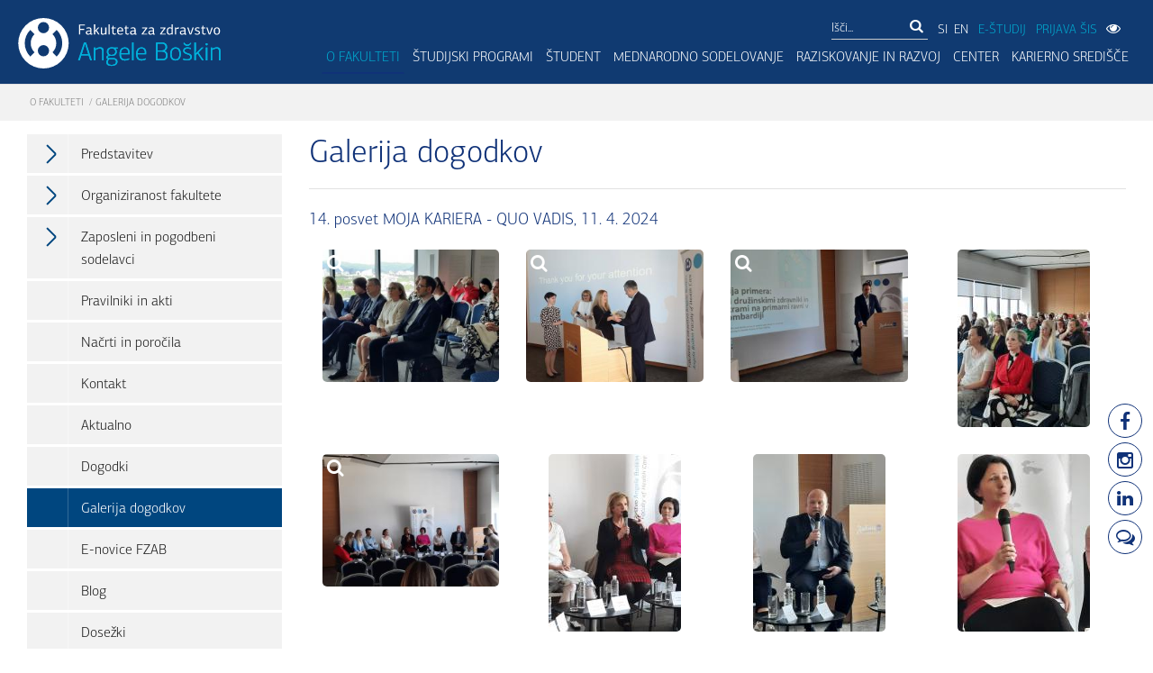

--- FILE ---
content_type: text/html; charset=utf-8
request_url: https://www.fzab.si/index.php?mact=Album,m64377,default,1&m64377albumid=224&m64377returnid=405&page=405
body_size: 10039
content:
<!DOCTYPE html>
<html>
<head>
     <title>Galerija dogodkov | Fakulteta za zdravstvo Angele Boškin</title>
    <base href="https://www.fzab.si/" />
<meta http-equiv="Content-Type" content="text/html; charset=utf-8" />
<meta class="viewport" name="viewport" content="width=device-width, initial-scale=1.0">

     <meta name="description" content=" Slavnostna podelitev diplom FZAB, 5. DECEMBER 2025 (213 slik) Slavnostna podelitev diplom FZAB, 13. JUNIJ 2025 (179 slik) Slavnostna podelitev..." />
    <meta property="og:description" content=" Slavnostna podelitev diplom FZAB, 5. DECEMBER 2025 (213 slik) Slavnostna podelitev diplom FZAB, 13. JUNIJ 2025 (179 slik) Slavnostna podelitev..." />  
    
<meta name="keywords" content="magister,zdravstvene,nege,jesenice,visoka,šola,zdravstveno,nego,izredni,študij,prijava,brezplačen,učbenik,dipl,diplomirana,medicinska,sestra,zdravstvenik,postanite">
 
<meta property="og:title" content="Galerija dogodkov" />
<meta itemprop="image" content="https://www.fzab.si/img/logo-fzab-icon.jpg" />
 
    <meta property="og:image" content="https://www.fzab.si/img/logo-fzab-icon.jpg" />
    


<link rel="start" title="Home Page, shortcut key=1" href="https://www.fzab.si/" />
<link rel="prev" title="Dogodki" href="https://www.fzab.si/si/mainmenu/o-fakulteti/dogodki/" />
<link rel="next" title="E-novice FZAB" href="https://www.fzab.si/si/mainmenu/o-fakulteti/e-novice/" />
 <script src="https://ajax.googleapis.com/ajax/libs/jquery/1.10.2/jquery.min.js"></script>
  <link rel="stylesheet" type="text/css" href="/lib/iealert/style.css" />

  
  <link rel="stylesheet" href="/cssnew/font-awesome.min.css">
  <link rel="stylesheet" href="/cssnew/bootstrap.min.css">
  
  
  <link rel="stylesheet" href="/cssnew/jquery.fancybox.css">
  
  
  
  <link rel="stylesheet" href="/cssnew/style2.css">
  <link rel="stylesheet" href="/cssnew/responsive.css">
  <link rel="stylesheet" href="/cssnew/customizer/pages.css">
  <link rel="stylesheet" href="/cssnew/customizer/home-pages-customizer.css">
  <link rel="stylesheet" href="/css/jquery.jscrollpane.css">  
  <link rel="stylesheet" href="/cssnew/demo-slideshow.css"> 
  <link rel="stylesheet" href="/cssnew/rumena-roza.css"> 


</head><body class="fixed-header galerija-dogodkov  page-si     ">

<div id="fb-root"></div>

<script>(function(d, s, id) {
  var js, fjs = d.getElementsByTagName(s)[0];
  if (d.getElementById(id)) return;
  js = d.createElement(s); js.id = id;
  js.src = "//connect.facebook.net/sl_SI/sdk.js#xfbml=1&version=v2.5";
  fjs.parentNode.insertBefore(js, fjs);
}(document, 'script', 'facebook-jssdk'));</script>


<div class="icons-right hidden-print">
  <a href="https://www.facebook.com/pages/Fakulteta-za-zdravstvo-Jesenice-Faculty-of-Health-Care-Jesenice/827238707324075" target="_blank"  data-placement="left" data-toggle="tooltip" data-html="true" class="tooltip-link" data-original-title="Facebook"><i class="fa fa-facebook fa-lg"></i></a>
  <a href="https://www.instagram.com/fzab.si/" target="_blank"  data-placement="left" data-toggle="tooltip" data-html="true" class="tooltip-link" data-original-title="Instagram"><i class="fa fa-instagram fa-lg"></i></a>

<a href="https://www.linkedin.com/school/angela-boskin-faculty-of-healthcare" target="_blank"  data-placement="left" data-toggle="tooltip" data-html="true" class="tooltip-link" data-original-title="Linkedin"><i class="fa fa-linkedin fa-lg"></i></a> <a href="/blog"   data-placement="left" data-toggle="tooltip" data-html="true" class="tooltip-link" data-original-title="Blog"><i class="fa fa-comments-o fa-lg"></i></a></div>
<div class="page-box">
<div class="page-box-content">
<header class="header header-two hidden-print">

    <div class="top-select-slabovidni  ">   
    <div class="container ">    
    <div class="row margin-bottom-50 justify-content-end">
        <div class="col-lg-2 col-sm-12"> </div>
        <div class="col-lg-3 col-sm-12"> 
     <a id="incfont" class="gumb-slepi">Povečaj Pisavo <i class="fa fa-search-plus"></i></a>
     
     </div>
     <div class="col-lg-3 col-sm-12">
     
     <a id="decfont" class="gumb-slepi">Pomanjšaj Pisavo <i class="fa fa-search-minus"></i></a>
     
      </div>      <div class="col-lg-3 col-sm-12"> 
<div class="mobile-kontrast hidden-md hidden-lg">
Spremeni kontrast:  
<button class="rumena-roza-btn" id="rumena-roza-btn-mobile"><span class="rumena-span"></span><span class="roza-span"></span> Rumena - Roza</button> 
<button class="zelena-rdeca-btn" id="zelena-rdeca-btn-mobile"><span class="zelena-span"></span><span class="rdeca-span"></span> Zelena - Rdeča</button> 
<button class="rumena-rdeca-btn" id="rumena-rdeca-btn-mobile"><span class="rumena-span"></span><span class="rdeca-span"></span> Rumena - Rdeča</button>
</div>
 <div class="primary hidden-xs hidden-sm  ">
<div class="navbar navbar-default " role="navigation">
<nav class="collapse navbar-collapse">
      <ul class="nav navbar-nav">       
          
      
<li class="parent "> Spremeni kontrast 
 

<ul class="sub">
  <li class=" "><button class="rumena-roza-btn" id="rumena-roza-btn"><span class="rumena-span"></span><span class="roza-span"></span> Rumena - Roza</button></li>
        <li class=" "><button class="zelena-rdeca-btn" id="zelena-rdeca-btn"><span class="zelena-span"></span><span class="rdeca-span"></span> Zelena - Rdeča</button></li>
        <li class=" "><button class="rumena-rdeca-btn" id="rumena-rdeca-btn"><span class="rumena-span"></span><span class="rdeca-span"></span> Rumena - Rdeča</button></li>
</ul>
</li>
</ul>
</nav>
 </div>

     </div>
     </div> <div class="col-lg-1 col-sm-12"> 
            <button id="viewmode-btn-close">X</button>

      </div>
    </div>
    </div>
    </div>


  <div class="container-fluid  max-width" style="padding-left:20px; padding-right:20px;">
  <div class="row">
    <div class="logo-box pull-left">
        
<a href="/" class="logo">
     <img src="img/logo.svg" class="logo-img" alt="Logo FZAB" width="225" id="logo">
    </a>
    
    </div>
    
    <div class="primary pull-right">
  <div class="top-secondary ">
      <div class="top-menu hidden-xs hidden-sm">
    

</div>
<div class="search-box hidden-xs"> 

    
<form id="cntnt01moduleform_1" method="get" action="https://www.fzab.si/si/footermenu/rezultati-iskanja/" class="cms_form">
<div class="hidden">
<input type="hidden" name="mact" value="Search,cntnt01,dosearch,0" />
<input type="hidden" name="cntnt01returnid" value="69" />
</div>

<div class="input-group">
<input type="text"  aria-label="Išči" class="form-control" id="cntnt01searchinput" name="cntnt01searchinput" size="20" maxlength="50" value="Išči..." onfocus="if(this.value==this.defaultValue) this.value='';" onblur="if(this.value=='') this.value=this.defaultValue;"/>

<span class="input-group-btn">
<button class="btn btn-white" type="submit" aria-label="Išči"><i class="fa fa-search "></i></button>
 </span>
<input type="hidden" id="cntnt01origreturnid" name="cntnt01origreturnid" value="405" />
</div>
</form>


  
     
  
 </div>      
      <div class="fb-box">
      <a  href="/">SI</a><a  href="/en">EN</a>
                 <a class="e-studij" href="https://estudij.fzab.si/" target="_blank">E-ŠTUDIJ</a>    
         <a class="prijava-sis" href="https://vis.fzab.si/" target="_blank">PRIJAVA ŠIS</a>
           <button id="viewmode-btn"><i class="fa fa-eye "></i></button>
      
   
      </div>
    </div>
    <div class="navbar navbar-default navbar-right" role="navigation">
      <button type="button" class="navbar-toggle btn-navbar collapsed" data-toggle="collapse" data-target=".primary .navbar-collapse">
      <span class="text">Menu</span>
      <span class="icon-bar"></span>
      <span class="icon-bar"></span>
      <span class="icon-bar"></span>
      </button>

      <nav class="collapse navbar-collapse">
                       <ul  class="nav navbar-nav">
                          
 

    
                          
<li class="
  megamenu 
 parent current  alias-o-fakulteti">

 <a   href="https://www.fzab.si/si/mainmenu/o-fakulteti/predstavitev/" >O FAKULTETI</a>
<ul class='sub'>
<li  class=" megamenu   alias-predstavitev"><a  href="https://www.fzab.si/si/mainmenu/o-fakulteti/predstavitev/" >Predstavitev</a>
 

</li>
<li  class=" megamenu   alias-organiziranost-sole"><a  href="https://www.fzab.si/si/mainmenu/o-fakulteti/organiziranost-sole/organigram/" >Organiziranost fakultete</a>
 

</li>
<li  class=" megamenu   alias-zaposleni"><a  href="https://www.fzab.si/si/mainmenu/o-fakulteti/zaposleni/Visokosolski_ucitelji_in_strokovni_sodelavci/" >Zaposleni in pogodbeni sodelavci</a>
 

</li>
<li  class=" megamenu   alias-pravilniki-in-akti"><a  href="https://www.fzab.si/si/mainmenu/o-fakulteti/pravilniki-in-akti/" >Pravilniki in akti</a>
 

</li>
<li  class=" megamenu   alias-nacrti-in-porocila"><a  href="https://www.fzab.si/si/mainmenu/o-fakulteti/nacrti-in-porocila/" >Načrti in poročila</a>
 

</li>
<li  class=" megamenu   alias-kontakt"><a  href="https://www.fzab.si/si/mainmenu/o-fakulteti/kontakt/" >Kontakt </a>
 

</li>
<li  class=" megamenu   alias-aktualno"><a  href="https://www.fzab.si/si/mainmenu/o-fakulteti/aktualno/" >Aktualno</a>
 

</li>
<li  class=" megamenu   alias-dogodki"><a  href="https://www.fzab.si/si/mainmenu/o-fakulteti/dogodki/" >Dogodki</a>
 

</li>
<li class="  megamenu  current alias-galerija-dogodkov"><a  href="https://www.fzab.si/si/mainmenu/o-fakulteti/galerija-dogodkov/" >Galerija dogodkov</a>
</li>
<li  class=" megamenu   alias-e-novice"><a  href="https://www.fzab.si/si/mainmenu/o-fakulteti/e-novice/" >E-novice FZAB</a>
 

</li>
<li  class=" megamenu   alias-blog"><a  href="/blog" >Blog</a>
 

</li>
<li  class=" megamenu   alias-dosezki"><a  href="https://www.fzab.si/si/mainmenu/o-fakulteti/dosezki/" >Dosežki</a>
 

</li></ul>
</li>
<li  class=" parent megamenu   alias-studijski-programi-2"><a  href="https://www.fzab.si/si/mainmenu/studijski-programi-2/" >Študijski programi</a>
 

<ul class='sub'>
<li  class=" megamenu   alias-studijski-programi-prve-stopnje"><a  href="https://www.fzab.si/si/mainmenu/studijski-programi-2/studijski-programi-prve-stopnje/" >Študijski programi prve stopnje</a>
 

</li>
<li  class=" megamenu   alias-studijski-programidruge-stopnje-prenovljen"><a  href="https://www.fzab.si/si/mainmenu/studijski-programi-2/studijski-programidruge-stopnje-prenovljen/" >Študijski programi druge stopnje</a>
 

</li>
<li  class=" megamenu   alias-studijski-program-tretje-stopnje-prenovljen"><a  href="https://www.fzab.si/si/mainmenu/studijski-programi-2/studijski-program-tretje-stopnje-prenovljen/" >Študijski program tretje stopnje</a>
 

</li>
<li  class=" megamenu   alias-studijski-programi-za-izpopolnjevanje-2"><a  href="https://www.fzab.si/si/mainmenu/studijski-programi-2/studijski-programi-za-izpopolnjevanje-2/" >Študijski programi za izpopolnjevanje</a>
 

</li></ul>
</li>
<li  class=" parent megamenu   alias-student"><a  href="https://www.fzab.si/si/mainmenu/student/obvestila-za-studente/" >ŠTUDENT</a>
 

<ul class='sub'>
<li  class=" megamenu   alias-obvestila-za-studente"><a  href="https://www.fzab.si/si/mainmenu/student/obvestila-za-studente/" >Obvestila za študente</a>
 

</li>
<li  class=" megamenu   alias-izpiti"><a  href="https://www.fzab.si/si/mainmenu/student/izpiti/" >Izpiti</a>
 

</li>
<li  class=" megamenu   alias-termini-sej-komisij"><a  href="https://www.fzab.si/si/mainmenu/student/termini-sej-komisij/" >Termini sej komisij</a>
 

</li>
<li  class=" megamenu   alias-zagovori"><a  href="https://www.fzab.si/si/mainmenu/student/zagovori/" >Zagovori</a>
 

</li>
<li  class=" megamenu   alias-ceniki"><a  href="https://www.fzab.si/si/mainmenu/student/ceniki/" >Ceniki</a>
 

</li>
<li  class=" megamenu   alias-studentski-svet-5"><a  href="https://www.fzab.si/si/mainmenu/student/studentski-svet-5/" >Študentski svet</a>
 

</li>
<li  class=" megamenu   alias-aktivnosti-studentov"><a  href="https://www.fzab.si/si/mainmenu/student/aktivnosti-studentov/" >Aktivnosti študentov</a>
 

</li>
<li  class=" megamenu   alias-tutorstvo-11"><a  href="https://www.fzab.si/si/mainmenu/student/tutorstvo-11/" >Tutorstvo</a>
 

</li>
<li  class=" megamenu   alias-bivanje-studentov-4"><a  href="https://www.fzab.si/si/mainmenu/student/bivanje-studentov-4/" >Bivanje študentov</a>
 

</li>
<li  class=" megamenu   alias-dokoncanje-studija-po-starem-programu"><a  href="https://www.fzab.si/si/mainmenu/student/dokoncanje-studija-po-starem-programu/" >Dokončanje študija po starem programu</a>
 

</li></ul>
</li>
<li  class=" parent megamenu   alias-mednarodno-sodelovanje"><a  href="https://www.fzab.si/si/mainmenu/mednarodno-sodelovanje/" >Mednarodno sodelovanje</a>
 

<ul class='sub'>
<li  class=" megamenu   alias-organiziranost-2"><a  href="https://www.fzab.si/si/mainmenu/mednarodno-sodelovanje/organiziranost-2/" >Organiziranost</a>
 

</li>
<li  class=" megamenu   alias-erasmus-univerzitetna-listina"><a  href="https://www.fzab.si/si/mainmenu/mednarodno-sodelovanje/erasmus-univerzitetna-listina/" >Erasmus listina za visoko šolstvo</a>
 

</li>
<li  class=" megamenu   alias-erasmus-izjava-2"><a  href="https://www.fzab.si/si/mainmenu/mednarodno-sodelovanje/erasmus-izjava-2/" >Erasmus izjava in program dela</a>
 

</li>
<li  class=" megamenu   alias-program-mobilnosti-erasmus"><a  href="https://www.fzab.si/si/mainmenu/mednarodno-sodelovanje/program-mobilnosti-erasmus/" >Program mobilnosti Erasmus+</a>
 

</li>
<li  class=" megamenu   alias-aktualni-razpisi"><a  href="https://www.fzab.si/si/mainmenu/mednarodno-sodelovanje/aktualni-razpisi/" >Aktualni razpisi</a>
 

</li>
<li  class=" megamenu   alias-clanstvo-v-zdruzenjih-2"><a  href="https://www.fzab.si/si/mainmenu/mednarodno-sodelovanje/clanstvo-v-zdruzenjih-2/" >Članstvo v združenjih</a>
 

</li>
<li  class=" megamenu   alias-obvestila-novosti"><a  href="https://www.fzab.si/si/mainmenu/mednarodno-sodelovanje/obvestila-novosti/" >Obvestila / novosti</a>
 

</li>
<li  class=" megamenu   alias-bilateralni-sporazumi"><a  href="https://www.fzab.si/si/mainmenu/mednarodno-sodelovanje/bilateralni-sporazumi/" >Bilateralni sporazumi / medinstitucionalni sporazumi z namenom izmenjave študentov, VSU in osebja</a>
 

</li></ul>
</li>
<li  class=" parent megamenu   alias-raziskovanje-in-razvoj"><a  href="https://www.fzab.si/si/mainmenu/raziskovanje-in-razvoj/" >RAZISKOVANJE IN RAZVOJ</a>
 

<ul class='sub'>
<li  class=" megamenu   alias-raziskovalni-institut-2"><a  href="https://www.fzab.si/si/mainmenu/raziskovanje-in-razvoj/raziskovalni-institut-2/" >Inštitut Angele Boškin</a>
 

</li>
<li  class=" megamenu   alias-raziskovalno-razvojne-usmeritve"><a  href="https://www.fzab.si/si/mainmenu/raziskovanje-in-razvoj/raziskovalno-razvojne-usmeritve/" >Raziskovalno-razvojne usmeritve</a>
 

</li>
<li  class=" megamenu   alias-aktualni-raziskovalni-in-razvojni-projekti"><a  href="https://www.fzab.si/si/mainmenu/raziskovanje-in-razvoj/aktualni-raziskovalni-in-razvojni-projekti/aktualni-projekti/" >Raziskovalno razvojni projekti</a>
 

</li>
<li  class=" megamenu   alias-raziskovalno-delo-studentov"><a  href="https://www.fzab.si/si/mainmenu/raziskovanje-in-razvoj/raziskovalno-delo-studentov/" >Raziskovalno delo študentov</a>
 

</li>
<li  class=" megamenu   alias-kakovost"><a  href="https://www.fzab.si/si/mainmenu/raziskovanje-in-razvoj/kakovost/strategija-za-zagotavljanje-kakovosti/" >Center za kakovost in evalvacije</a>
 

</li>
<li  class=" megamenu   alias-crp-2"><a  href="https://www.fzab.si/crp/" >CRP</a>
 

</li>
<li  class=" megamenu   alias-procare-2"><a  href="https://www.fzab.si/procare/" >ProCare</a>
 

</li>
<li  class=" megamenu   alias-care4health-2"><a  href="https://www.fzab.si/care4health/" >Care4Health</a>
 

</li>
<li  class=" megamenu   alias-well-ed-2"><a  href="https://www.fzab.si/well-ed/" >Well-ed</a>
 

</li>
<li  class=" megamenu   alias-mzn-2"><a  href="https://www.fzab.si/mzn/" >MZN</a>
 

</li></ul>
</li>
<li  class=" parent megamenu   alias-center"><a  href="https://www.fzab.si/si/mainmenu/center/aktualni-dogodki/" >Center</a>
 

<ul class='sub'>
<li  class=" megamenu   alias-poslanstvo-centra"><a  href="https://www.fzab.si/si/mainmenu/center/poslanstvo-centra/" >Poslanstvo Centra </a>
 

</li>
<li  class=" megamenu   alias-aktualni-dogodki"><a  href="https://www.fzab.si/si/mainmenu/center/aktualni-dogodki/" >Aktualni dogodki</a>
 

</li>
<li  class=" megamenu   alias-Izobrazevanja"><a  href="https://www.fzab.si/si/mainmenu/center/aktualni-dogodki/" >Izobraževanja</a>
 

</li>
<li  class=" megamenu   alias-publikacije"><a  href="https://www.fzab.si/si/mainmenu/center/publikacije/" >Publikacije </a>
 

</li>
<li  class=" megamenu   alias-arhiv"><a  href="https://www.fzab.si/si/mainmenu/center/arhiv/" >Arhiv </a>
 

</li>
<li  class=" megamenu   alias-alumni"><a  href="https://www.fzab.si/si/mainmenu/center/alumni/" >Alumni</a>
 

</li>
<li  class=" megamenu   alias-enakost-spolov"><a  href="https://www.fzab.si/si/mainmenu/center/enakost-spolov/" >Enakost spolov</a>
 

</li></ul>
</li>
<li  class=" parent megamenu   alias-karierno-sredisce"><a  href="https://www.fzab.si/si/mainmenu/karierno-sredisce/" >Karierno središče</a>
 

<ul class='sub'>
<li  class=" megamenu   alias-enotna-informativna-tocka-tvoj-most-do-raziskovalnih-projektnih-in-drugih-priloznosti"><a  href="https://www.fzab.si/si/mainmenu/karierno-sredisce/enotna-informativna-tocka-tvoj-most-do-raziskovalnih-projektnih-in-drugih-priloznosti/" >Enotna informativna točka</a>
 

</li></ul></li></ul>

 

      </nav>
    </div>
    </div><!-- .primary --> 
   
  </div><!--.row -->
  </div>
</header><!-- .header -->

<div class="breadcrumb-box hidden-print">
  <div class="container-fluid max-width">
    <ul class="breadcrumb">
      <a href="https://www.fzab.si/si/mainmenu/o-fakulteti/predstavitev/">O FAKULTETI</a>  /  <span class="lastitem">Galerija dogodkov</span>
        </ul> 
  </div>
</div><!-- .breadcrumb-box -->

<section id="main">
  <div class="container-fluid max-width ">
  <div class="row">
    <div id="sidebar" class="sidebar col-sm-3 col-md-3 hidden-print">
  <aside class="widget menu">


          
                          
             
             
                
 
<nav>
<ul>




<li class="parent"><a href="https://www.fzab.si/si/mainmenu/o-fakulteti/predstavitev/"  ><span class="open-sub"></span>Predstavitev</a>

<ul class='sub'>



<li ><a href="https://www.fzab.si/si/mainmenu/o-fakulteti/predstavitev/vodstvo-3/"  >Vodstvo</a>

</li>



<li ><a href="https://www.fzab.si/si/mainmenu/o-fakulteti/predstavitev/osebna-izkaznica/"  >Osebna izkaznica</a>

</li>



<li ><a href="https://www.fzab.si/si/mainmenu/o-fakulteti/predstavitev/poslanstvo-in-vizija/"  >Poslanstvo in vizija</a>

</li>



<li class="parent"><a href="https://www.fzab.si/si/mainmenu/o-fakulteti/predstavitev/razvoj-sole/"  ><span class="open-sub"></span>Razvoj fakultete</a>

<ul class='sub'>



<li ><a href="https://www.fzab.si/si/mainmenu/o-fakulteti/predstavitev/razvoj-sole/dekani-je-fzab/"  >Dekani/je FZAB</a>

</li></ul>
</li>



<li ><a href="https://www.fzab.si/si/mainmenu/o-fakulteti/predstavitev/o-angeli-boskin/"  >O Angeli Boškin</a>

</li>



<li ><a href="https://www.fzab.si/si/mainmenu/o-fakulteti/predstavitev/dobitniki-nagrad-in-priznanj-fzj/"  >Dobitniki nagrad in priznanj FZAB</a>

</li>



<li ><a href="https://www.fzab.si/si/mainmenu/o-fakulteti/predstavitev/varstvo-osebnih-podatkov-pooblascena-oseba-za-varstvo-podatkov/"  >Varstvo osebnih podatkov/ Pooblaščena oseba za varstvo podatkov</a>

</li>



<li ><a href="https://www.fzab.si/si/mainmenu/o-fakulteti/predstavitev/mnenja/"  >Mnenja</a>

</li>



<li ><a href="https://www.fzab.si/si/mainmenu/o-fakulteti/predstavitev/katalog-informacij-javnega-znacaja/"  >Katalog informacij javnega značaja</a>

</li></ul>
</li>



<li class="parent"><a href="https://www.fzab.si/si/mainmenu/o-fakulteti/organiziranost-sole/organigram/"  ><span class="open-sub"></span>Organiziranost fakultete</a>

<ul class='sub'>



<li ><a href="https://www.fzab.si/si/mainmenu/o-fakulteti/organiziranost-sole/organigram/"  >Organigram</a>

</li>



<li class="parent"><a href="https://www.fzab.si/si/mainmenu/o-fakulteti/organiziranost-sole/organi/dekan/"  ><span class="open-sub"></span>Organi</a>

<ul class='sub'>



<li ><a href="https://www.fzab.si/si/mainmenu/o-fakulteti/organiziranost-sole/organi/dekan/"  >Dekan</a>

</li>



<li ><a href="https://www.fzab.si/si/mainmenu/o-fakulteti/organiziranost-sole/organi/senat/"  >Senat</a>

</li>



<li ><a href="https://www.fzab.si/si/mainmenu/o-fakulteti/organiziranost-sole/organi/akademski-zbor/"  >Akademski zbor</a>

</li>



<li ><a href="https://www.fzab.si/si/mainmenu/o-fakulteti/organiziranost-sole/organi/upravni-odbor/"  >Upravni odbor</a>

</li>



<li ><a href="https://www.fzab.si/si/mainmenu/o-fakulteti/organiziranost-sole/organi/studentski-svet-2/"  >Študentski svet </a>

</li></ul>
</li>



<li ><a href="https://www.fzab.si/si/mainmenu/o-fakulteti/organiziranost-sole/katedre/"  >Katedre</a>

</li>



<li ><a href="https://www.fzab.si/si/mainmenu/o-fakulteti/organiziranost-sole/dekanat/"  >Dekanat</a>

</li>



<li ><a href="https://www.fzab.si/si/mainmenu/o-fakulteti/organiziranost-sole/referat-za-studijske-in-studentske-zadeve-jesenice/"  >Referat za študijske in študentske zadeve</a>

</li>



<li ><a href="https://www.fzab.si/si/mainmenu/o-fakulteti/organiziranost-sole/referat-s-knjiznico-ljubljana/"  >Referat s knjižnico Ljubljana</a>

</li>



<li class="parent"><a href="https://www.fzab.si/si/mainmenu/o-fakulteti/organiziranost-sole/knjiznica/podatki-o-knjiznici/"  ><span class="open-sub"></span>Knjižnica</a>

<ul class='sub'>



<li ><a href="https://www.fzab.si/si/mainmenu/o-fakulteti/organiziranost-sole/knjiznica/kratka-predstavitev/"  >Kratka predstavitev </a>

</li>



<li ><a href="https://www.fzab.si/si/mainmenu/o-fakulteti/organiziranost-sole/knjiznica/podatki-o-knjiznici/"  >Podatki o knjižnici </a>

</li>



<li ><a href="https://www.fzab.si/si/mainmenu/o-fakulteti/organiziranost-sole/knjiznica/povezave-do-baz-podatkov/"  >Povezave do baz podatkov </a>

</li>



<li ><a href="https://www.fzab.si/si/mainmenu/o-fakulteti/organiziranost-sole/knjiznica/gradiva/"  >Revije in drugi viri</a>

</li>



<li ><a href="https://www.fzab.si/si/mainmenu/o-fakulteti/organiziranost-sole/knjiznica/novosti-knjiznica/"  >Novosti</a>

</li>



<li ><a href="https://www.fzab.si/si/mainmenu/o-fakulteti/organiziranost-sole/knjiznica/studijsko-gradivo/"  >Študijsko gradivo</a>

</li>



<li class="parent"><a href="https://www.fzab.si/si/mainmenu/o-fakulteti/organiziranost-sole/knjiznica/e-gradiva-4/e-diplomska-dela/zdravstvena-nega-vs/"  ><span class="open-sub"></span>E-gradiva</a>

<ul class='sub'>



<li class="parent"><a href="https://www.fzab.si/si/mainmenu/o-fakulteti/organiziranost-sole/knjiznica/e-gradiva-4/e-diplomska-dela/zdravstvena-nega-vs/"  ><span class="open-sub"></span>E-diplomska dela</a>

<ul class='sub'>



<li ><a href="https://www.fzab.si/si/mainmenu/o-fakulteti/organiziranost-sole/knjiznica/e-gradiva-4/e-diplomska-dela/zdravstvena-nega-vs/"  >Zdravstvena nega (VS)</a>

</li>



<li ><a href="https://www.fzab.si/si/mainmenu/o-fakulteti/organiziranost-sole/knjiznica/e-gradiva-4/e-diplomska-dela/fizioterapija-vs-2/"  >Fizioterapija (VS)</a>

</li></ul>
</li>



<li class="parent"><a href="https://www.fzab.si/si/mainmenu/o-fakulteti/organiziranost-sole/knjiznica/e-gradiva-4/e-magistrska-dela/zdravstvena-nega-mag-2-l-in-napredna-zdravstvena-nega-mag-2-l/"  ><span class="open-sub"></span>E-magistrska dela</a>

<ul class='sub'>



<li ><a href="https://www.fzab.si/si/mainmenu/o-fakulteti/organiziranost-sole/knjiznica/e-gradiva-4/e-magistrska-dela/zdravstvena-nega-mag-2-l-in-napredna-zdravstvena-nega-mag-2-l/"  >Zdravstvena nega (mag./2.l) in Napredna zdravstvena nega (mag./2.l)</a>

</li>



<li ><a href="https://www.fzab.si/si/mainmenu/o-fakulteti/organiziranost-sole/knjiznica/e-gradiva-4/e-magistrska-dela/promocija-zdravja-mag-2-l/"  >Promocija zdravja (mag./2.l)</a>

</li></ul>
</li>



<li class="parent"><a href="https://www.fzab.si/si/mainmenu/o-fakulteti/organiziranost-sole/knjiznica/e-gradiva-4/e-zakljucna-projektna-dela/mentorstvo-v-klinicnem-okolju-2/"  ><span class="open-sub"></span>E-zaključna projektna dela</a>

<ul class='sub'>



<li ><a href="https://www.fzab.si/si/mainmenu/o-fakulteti/organiziranost-sole/knjiznica/e-gradiva-4/e-zakljucna-projektna-dela/mentorstvo-v-klinicnem-okolju-2/"  >Mentorstvo v kliničnem okolju</a>

</li>



<li ><a href="https://www.fzab.si/si/mainmenu/o-fakulteti/organiziranost-sole/knjiznica/e-gradiva-4/e-zakljucna-projektna-dela/okuzbe-povezane-z-zdravjem/"  >Okužbe povezane z zdravjem</a>

</li>



<li ><a href="https://www.fzab.si/si/mainmenu/o-fakulteti/organiziranost-sole/knjiznica/e-gradiva-4/e-zakljucna-projektna-dela/zdravstvena-nega-na-podrocju-dusevnega-zdravja-in-psihiatrije/"  >Zdravstvena nega na področju duševnega zdravja in psihiatrije</a>

</li></ul>
</li>



<li class="parent"><a href="https://www.fzab.si/si/mainmenu/o-fakulteti/organiziranost-sole/knjiznica/e-gradiva-4/e-doktorske-disertacije/doktorski-studij-zdravstvene-vede-2/"  ><span class="open-sub"></span>E-doktorske disertacije</a>

<ul class='sub'>



<li ><a href="https://www.fzab.si/si/mainmenu/o-fakulteti/organiziranost-sole/knjiznica/e-gradiva-4/e-doktorske-disertacije/doktorski-studij-zdravstvene-vede-2/"  >Doktorski študij Zdravstvene vede</a>

</li></ul></li></ul></li></ul>
</li>



<li ><a href="https://www.fzab.si/si/mainmenu/zalozba-2/zalozba-5/"  >Založba</a>

</li></ul>
</li>



<li class="parent"><a href="https://www.fzab.si/si/mainmenu/o-fakulteti/zaposleni/Visokosolski_ucitelji_in_strokovni_sodelavci/"  ><span class="open-sub"></span>Zaposleni in pogodbeni sodelavci</a>

<ul class='sub'>



<li ><a href="https://www.fzab.si/si/mainmenu/o-fakulteti/zaposleni/Visokosolski_ucitelji_in_strokovni_sodelavci/"  >Visokošolski učitelji in sodelavci po abecedi</a>

</li>



<li class="parent"><a href="https://www.fzab.si/si/mainmenu/o-fakulteti/zaposleni/visokosolski-ucitelji-in-sodelavci-po-habilitacijskih-nazivih/redni-profesorji/"  ><span class="open-sub"></span>Visokošolski učitelji in sodelavci po habilitacijskih nazivih</a>

<ul class='sub'>



<li ><a href="https://www.fzab.si/si/mainmenu/o-fakulteti/zaposleni/visokosolski-ucitelji-in-sodelavci-po-habilitacijskih-nazivih/redni-profesorji/"  >Redni profesorji</a>

</li>



<li ><a href="https://www.fzab.si/si/mainmenu/o-fakulteti/zaposleni/visokosolski-ucitelji-in-sodelavci-po-habilitacijskih-nazivih/izredni-profesorji/"  >Izredni profesorji</a>

</li>



<li ><a href="https://www.fzab.si/si/mainmenu/o-fakulteti/zaposleni/visokosolski-ucitelji-in-sodelavci-po-habilitacijskih-nazivih/docenti/"  >Docenti</a>

</li>



<li ><a href="https://www.fzab.si/si/mainmenu/o-fakulteti/zaposleni/visokosolski-ucitelji-in-sodelavci-po-habilitacijskih-nazivih/visji-predavatelji/"  >Višji predavatelji</a>

</li>



<li ><a href="https://www.fzab.si/si/mainmenu/o-fakulteti/zaposleni/visokosolski-ucitelji-in-sodelavci-po-habilitacijskih-nazivih/predavatelji/"  >Predavatelji</a>

</li>



<li ><a href="https://www.fzab.si/si/mainmenu/o-fakulteti/zaposleni/visokosolski-ucitelji-in-sodelavci-po-habilitacijskih-nazivih/asistenti/"  >Asistenti</a>

</li>



<li ><a href="https://www.fzab.si/si/mainmenu/o-fakulteti/zaposleni/visokosolski-ucitelji-in-sodelavci-po-habilitacijskih-nazivih/strokovni-sodelavci/"  >Strokovni sodelavci</a>

</li>



<li ><a href="https://www.fzab.si/si/mainmenu/o-fakulteti/zaposleni/visokosolski-ucitelji-in-sodelavci-po-habilitacijskih-nazivih/ucitelj-vescin/"  >Učitelj veščin</a>

</li></ul>
</li>



<li ><a href="https://www.fzab.si/si/mainmenu/o-fakulteti/zaposleni/nepedagoski-sodelavci/"  >Nepedagoški sodelavci</a>

</li></ul>
</li>



<li ><a href="https://www.fzab.si/si/mainmenu/o-fakulteti/pravilniki-in-akti/"  >Pravilniki in akti</a>

</li>



<li ><a href="https://www.fzab.si/si/mainmenu/o-fakulteti/nacrti-in-porocila/"  >Načrti in poročila</a>

</li>



<li ><a href="https://www.fzab.si/si/mainmenu/o-fakulteti/kontakt/"  >Kontakt </a>

</li>



<li ><a href="https://www.fzab.si/si/mainmenu/o-fakulteti/aktualno/"  >Aktualno</a>

</li>



<li ><a href="https://www.fzab.si/si/mainmenu/o-fakulteti/dogodki/"  >Dogodki</a>

</li>


<li  class=" active" ><a   href="https://www.fzab.si/si/mainmenu/o-fakulteti/galerija-dogodkov/" ><span class="open-sub"></span>Galerija dogodkov</a>

</li>



<li ><a href="https://www.fzab.si/si/mainmenu/o-fakulteti/e-novice/"  >E-novice FZAB</a>

</li>



<li ><a href="/blog"  >Blog</a>

</li>



<li ><a href="https://www.fzab.si/si/mainmenu/o-fakulteti/dosezki/"  >Dosežki</a>

</li>
</ul>
</nav>

 
</aside>
<p></p>
    

 

<p class="text-center hidden-xs">
<a href="/si/topmenu/e-novice/" class="btn btn-block btn-lg"><i class="fa fa-envelope-o fa-fw fa-lg"></i> E-novice FZAB</a></p>
<p class="text-center hidden-xs">
<a href="/blog/" class="btn btn-block btn-lg"><i class="fa fa-comments-o fa-fw fa-lg"></i> Blog FZAB</a></p>

</div>
      <div class="content col-sm-9 col-md-9">
  
  <article class="content text-justify">
 
 <header class="page-header"> 
      <h1 id="naslov" class="title">Galerija dogodkov</h1> 
  </header>
  <p> 



<h4>14. posvet MOJA KARIERA - QUO VADIS, 11. 4. 2024</h4> 

  
   <div class="content gallery col-sm-12 col-md-12">
    <div class="row">
        
 <div class="images-box col-sm-3 col-md-3 text-center">
    <a href="https://www.fzab.si/uploads/images/albums/14_posvet_MOJA_KARIERA_QUO_VADIS_11_4_2024/20240411_110617.jpg" rel="fancybox" class="gallery-images">
      


 
 

<img   alt="20240411_110617.jpg" title="20240411_110617.jpg"  src="https://www.fzab.si/phpThumb/phpThumb.php?h=197&src=/uploads/images/albums/14_posvet_MOJA_KARIERA_QUO_VADIS_11_4_2024/20240411_110617.jpg">
      <span class="bg-images text-left"><i class="fa fa-search"></i></span>
    </a>
    </div>

  
            
 <div class="images-box col-sm-3 col-md-3 text-center">
    <a href="https://www.fzab.si/uploads/images/albums/14_posvet_MOJA_KARIERA_QUO_VADIS_11_4_2024/20240411_114119.jpg" rel="fancybox" class="gallery-images">
      


 
 

<img   alt="20240411_114119.jpg" title="20240411_114119.jpg"  src="https://www.fzab.si/phpThumb/phpThumb.php?h=197&src=/uploads/images/albums/14_posvet_MOJA_KARIERA_QUO_VADIS_11_4_2024/20240411_114119.jpg">
      <span class="bg-images text-left"><i class="fa fa-search"></i></span>
    </a>
    </div>

  
            
 <div class="images-box col-sm-3 col-md-3 text-center">
    <a href="https://www.fzab.si/uploads/images/albums/14_posvet_MOJA_KARIERA_QUO_VADIS_11_4_2024/20240411_121614.jpg" rel="fancybox" class="gallery-images">
      


 
 

<img   alt="20240411_121614.jpg" title="20240411_121614.jpg"  src="https://www.fzab.si/phpThumb/phpThumb.php?h=197&src=/uploads/images/albums/14_posvet_MOJA_KARIERA_QUO_VADIS_11_4_2024/20240411_121614.jpg">
      <span class="bg-images text-left"><i class="fa fa-search"></i></span>
    </a>
    </div>

  
            
 <div class="images-box col-sm-3 col-md-3 text-center">
    <a href="https://www.fzab.si/uploads/images/albums/14_posvet_MOJA_KARIERA_QUO_VADIS_11_4_2024/20240411_122800.jpg" rel="fancybox" class="gallery-images">
      


 
 

<img   alt="20240411_122800.jpg" title="20240411_122800.jpg"  src="https://www.fzab.si/phpThumb/phpThumb.php?h=197&src=/uploads/images/albums/14_posvet_MOJA_KARIERA_QUO_VADIS_11_4_2024/20240411_122800.jpg">
      <span class="bg-images text-left"><i class="fa fa-search"></i></span>
    </a>
    </div>

      <div class="clearfix"></div>
  
            
 <div class="images-box col-sm-3 col-md-3 text-center">
    <a href="https://www.fzab.si/uploads/images/albums/14_posvet_MOJA_KARIERA_QUO_VADIS_11_4_2024/20240411_125604.jpg" rel="fancybox" class="gallery-images">
      


 
 

<img   alt="20240411_125604.jpg" title="20240411_125604.jpg"  src="https://www.fzab.si/phpThumb/phpThumb.php?h=197&src=/uploads/images/albums/14_posvet_MOJA_KARIERA_QUO_VADIS_11_4_2024/20240411_125604.jpg">
      <span class="bg-images text-left"><i class="fa fa-search"></i></span>
    </a>
    </div>

  
            
 <div class="images-box col-sm-3 col-md-3 text-center">
    <a href="https://www.fzab.si/uploads/images/albums/14_posvet_MOJA_KARIERA_QUO_VADIS_11_4_2024/20240411_125632.jpg" rel="fancybox" class="gallery-images">
      


 
 

<img   alt="20240411_125632.jpg" title="20240411_125632.jpg"  src="https://www.fzab.si/phpThumb/phpThumb.php?h=197&src=/uploads/images/albums/14_posvet_MOJA_KARIERA_QUO_VADIS_11_4_2024/20240411_125632.jpg">
      <span class="bg-images text-left"><i class="fa fa-search"></i></span>
    </a>
    </div>

  
            
 <div class="images-box col-sm-3 col-md-3 text-center">
    <a href="https://www.fzab.si/uploads/images/albums/14_posvet_MOJA_KARIERA_QUO_VADIS_11_4_2024/20240411_130246.jpg" rel="fancybox" class="gallery-images">
      


 
 

<img   alt="20240411_130246.jpg" title="20240411_130246.jpg"  src="https://www.fzab.si/phpThumb/phpThumb.php?h=197&src=/uploads/images/albums/14_posvet_MOJA_KARIERA_QUO_VADIS_11_4_2024/20240411_130246.jpg">
      <span class="bg-images text-left"><i class="fa fa-search"></i></span>
    </a>
    </div>

  
            
 <div class="images-box col-sm-3 col-md-3 text-center">
    <a href="https://www.fzab.si/uploads/images/albums/14_posvet_MOJA_KARIERA_QUO_VADIS_11_4_2024/20240411_130820.jpg" rel="fancybox" class="gallery-images">
      


 
 

<img   alt="20240411_130820.jpg" title="20240411_130820.jpg"  src="https://www.fzab.si/phpThumb/phpThumb.php?h=197&src=/uploads/images/albums/14_posvet_MOJA_KARIERA_QUO_VADIS_11_4_2024/20240411_130820.jpg">
      <span class="bg-images text-left"><i class="fa fa-search"></i></span>
    </a>
    </div>

      <div class="clearfix"></div>
  
            
 <div class="images-box col-sm-3 col-md-3 text-center">
    <a href="https://www.fzab.si/uploads/images/albums/14_posvet_MOJA_KARIERA_QUO_VADIS_11_4_2024/20240411_132602.jpg" rel="fancybox" class="gallery-images">
      


 
 

<img   alt="20240411_132602.jpg" title="20240411_132602.jpg"  src="https://www.fzab.si/phpThumb/phpThumb.php?h=197&src=/uploads/images/albums/14_posvet_MOJA_KARIERA_QUO_VADIS_11_4_2024/20240411_132602.jpg">
      <span class="bg-images text-left"><i class="fa fa-search"></i></span>
    </a>
    </div>

  
            
 <div class="images-box col-sm-3 col-md-3 text-center">
    <a href="https://www.fzab.si/uploads/images/albums/14_posvet_MOJA_KARIERA_QUO_VADIS_11_4_2024/20240411_134032.jpg" rel="fancybox" class="gallery-images">
      


 
 

<img   alt="20240411_134032.jpg" title="20240411_134032.jpg"  src="https://www.fzab.si/phpThumb/phpThumb.php?h=197&src=/uploads/images/albums/14_posvet_MOJA_KARIERA_QUO_VADIS_11_4_2024/20240411_134032.jpg">
      <span class="bg-images text-left"><i class="fa fa-search"></i></span>
    </a>
    </div>

  
            
 <div class="images-box col-sm-3 col-md-3 text-center">
    <a href="https://www.fzab.si/uploads/images/albums/14_posvet_MOJA_KARIERA_QUO_VADIS_11_4_2024/20240411_143529.jpg" rel="fancybox" class="gallery-images">
      


 
 

<img   alt="20240411_143529.jpg" title="20240411_143529.jpg"  src="https://www.fzab.si/phpThumb/phpThumb.php?h=197&src=/uploads/images/albums/14_posvet_MOJA_KARIERA_QUO_VADIS_11_4_2024/20240411_143529.jpg">
      <span class="bg-images text-left"><i class="fa fa-search"></i></span>
    </a>
    </div>

  
            
 <div class="images-box col-sm-3 col-md-3 text-center">
    <a href="https://www.fzab.si/uploads/images/albums/14_posvet_MOJA_KARIERA_QUO_VADIS_11_4_2024/IMG_0430.jpg" rel="fancybox" class="gallery-images">
      


 
 

<img   alt="IMG_0430.jpg" title="IMG_0430.jpg"  src="https://www.fzab.si/phpThumb/phpThumb.php?h=197&src=/uploads/images/albums/14_posvet_MOJA_KARIERA_QUO_VADIS_11_4_2024/IMG_0430.jpg">
      <span class="bg-images text-left"><i class="fa fa-search"></i></span>
    </a>
    </div>

      <div class="clearfix"></div>
  
            
 <div class="images-box col-sm-3 col-md-3 text-center">
    <a href="https://www.fzab.si/uploads/images/albums/14_posvet_MOJA_KARIERA_QUO_VADIS_11_4_2024/IMG_0442.jpg" rel="fancybox" class="gallery-images">
      


 
 

<img   alt="IMG_0442.jpg" title="IMG_0442.jpg"  src="https://www.fzab.si/phpThumb/phpThumb.php?h=197&src=/uploads/images/albums/14_posvet_MOJA_KARIERA_QUO_VADIS_11_4_2024/IMG_0442.jpg">
      <span class="bg-images text-left"><i class="fa fa-search"></i></span>
    </a>
    </div>

  
            
 <div class="images-box col-sm-3 col-md-3 text-center">
    <a href="https://www.fzab.si/uploads/images/albums/14_posvet_MOJA_KARIERA_QUO_VADIS_11_4_2024/IMG_0449.jpg" rel="fancybox" class="gallery-images">
      


 
 

<img   alt="IMG_0449.jpg" title="IMG_0449.jpg"  src="https://www.fzab.si/phpThumb/phpThumb.php?h=197&src=/uploads/images/albums/14_posvet_MOJA_KARIERA_QUO_VADIS_11_4_2024/IMG_0449.jpg">
      <span class="bg-images text-left"><i class="fa fa-search"></i></span>
    </a>
    </div>

  
            
 <div class="images-box col-sm-3 col-md-3 text-center">
    <a href="https://www.fzab.si/uploads/images/albums/14_posvet_MOJA_KARIERA_QUO_VADIS_11_4_2024/IMG_0463.jpg" rel="fancybox" class="gallery-images">
      


 
 

<img   alt="IMG_0463.jpg" title="IMG_0463.jpg"  src="https://www.fzab.si/phpThumb/phpThumb.php?h=197&src=/uploads/images/albums/14_posvet_MOJA_KARIERA_QUO_VADIS_11_4_2024/IMG_0463.jpg">
      <span class="bg-images text-left"><i class="fa fa-search"></i></span>
    </a>
    </div>

  
            
 <div class="images-box col-sm-3 col-md-3 text-center">
    <a href="https://www.fzab.si/uploads/images/albums/14_posvet_MOJA_KARIERA_QUO_VADIS_11_4_2024/IMG_0467.jpg" rel="fancybox" class="gallery-images">
      


 
 

<img   alt="IMG_0467.jpg" title="IMG_0467.jpg"  src="https://www.fzab.si/phpThumb/phpThumb.php?h=197&src=/uploads/images/albums/14_posvet_MOJA_KARIERA_QUO_VADIS_11_4_2024/IMG_0467.jpg">
      <span class="bg-images text-left"><i class="fa fa-search"></i></span>
    </a>
    </div>

      <div class="clearfix"></div>
  
              </div>
</div>
<div style="clear:both;"></div>

</p>
<p></p>     
      
    
   
  </article>
  </div></div></div>
</section><!-- #main -->

</div><!-- .page-box-content -->
</div><!-- .page-box -->

<footer id="footer" class="hidden-print">
  <div class="footer-top">
    <div class="container-fluid max-width">
      <div class="row sidebar">
    

      
        <aside class="col-xs-12 col-sm-6 col-md-3 widget social">
      <header>
      <h3 class="title">KONTAKT</h3>
      </header>
          <p>Fakulteta za zdravstvo Angele Boškin<br />
          Spodnji Plavž 3, 4270 Jesenice</p> 
            <strong>Telefon Dekanat</strong>: +386 4 5869 360<br>
            <strong>Telefaks </strong>: +386 4 5869 363 <br>
            <strong>Telefon Referat</strong>: +386 4 5869 361<br>  
            <strong>Elektronski naslovi</strong>:<br>  <a href="mailto:dekanat@fzab.si">dekanat@fzab.si</a> <br> 
            <a href="mailto:referat@fzab.sii">referat@fzab.si</a><br> 
            <strong>Spletna stran</strong>: www.fzab.si<br><br> 
               <strong>Študijsko središče Ljubljana</strong><br> 
Ob železnici 30 a<br> 
1000 Ljubljana<br> <br> 

 <strong>Kontakt</strong><br> 
Referat s knjižnico<br> 
Telefon +386 5 9339 580<br> 

Elektronski naslov: <a href="mailto:referatlj@fzab.si">referatlj@fzab.si</a><br> <br> 
<a class="btn btn-default btn-sm" href="/si/mainmenu/o-fakulteti/predstavitev/osebna-izkaznica/">Več</a>
  <div class="clearfix"></div>
     </aside>
     
 
  
 
        <aside class="col-xs-12 col-sm-6 col-md-3 widget links">
      <header>
      <h3 class="title">O FAKULTETI 
        </h3>
      </header>
      <nav>
      <ul>
      
<li><a href="https://www.fzab.si/si/mainmenu/o-fakulteti/predstavitev/"> Predstavitev</a></li>
 

<li><a href="https://www.fzab.si/si/mainmenu/studijski-programi-2/"> Študijski programi</a></li>
 

<li><a href="https://www.fzab.si/si/mainmenu/raziskovanje-in-razvoj/raziskovanje-in-razvoj-3/"> Raziskovanje</a></li>
 

<li><a href="https://www.fzab.si/si/mainmenu/mednarodno-sodelovanje/"> Mednarodno sodelovanje</a></li>
 

<li><a href="https://www.fzab.si/si/mainmenu/o-fakulteti/zaposleni/Visokosolski_ucitelji_in_strokovni_sodelavci/"> Visokošolski učitelji</a></li>
 

<li><a href="https://www.fzab.si/si/mainmenu/o-fakulteti/organiziranost-sole/knjiznica/podatki-o-knjiznici/"> Knjižnica</a></li>
 

<li><a href="https://www.fzab.si/si/mainmenu/zalozba-2/zalozba-5/"> Založba</a></li>
 

<li><a href="http://estudij.fzj.si/login/"> E-Študij</a></li>
 
 
 
      </ul>
      </nav>
        </aside>
     
    <aside class="col-xs-12 col-sm-6 col-md-3 widget links">
      <header>
      <h3 class="title">
      STANDARDI KAKOVOSTI 
            
      </h3>
      </header>
     <img class="img-responsive" src="img/standardi_kakovosti.png">
    <br /><br />
     
      <header>
      <h3 class="title">POLNOPRAVNA ČLANICA 
          
    </h3>
        </header>
        <img class="img-responsive" src="uploads/images/fine_zastava.jpg" style="margin-right:10px">
  <img class="img-responsive" src="img/aspher_logo.png" height="52px" style="height:52px;">
        </aside>

    <aside class="col-xs-12 col-sm-6 col-md-3 widget newsletter links">
      <header>
      <h3 class="title">
      HITRE POVEZAVE 
            </h3>
      </header>
      <nav>
      <ul>

<li><a href="https://www.fzab.si/si/mainmenu/student/obvestila-za-studente/"> Obvestila za študente</a></li>
 

<li><a href="index.php?page=pravilniki-in-akti"> Pravilniki in akti</a></li>
 

<li><a href="https://www.fzab.si/si/footerpovezave/struktura-strani/"> Struktura strani</a></li>
 

<li><a href="https://www.fzab.si/si/footerpovezave/izjava-o-varovanju-zasebnosti-za-e-novice-fzab/"> Izjava o varovanju zasebnosti za e-novice FZAB</a></li>
 

  
  
 
      </ul>
      </nav>       <!--<hr />
      <header>
      <h3 class="title">Prijava na novice 
      </h3>
      </header>
      <div> 
      <div class="clearfix"></div>
     
                <a href="https://www.fzab.si/si/e-novice/" class="btn btn-default" style="color:#fff;">Prijavite se na e-novice</a>
           
           
      </div>-->
    </aside><!-- .newsletter -->
    

    

      </div>
    </div>
  
    <div class="container-fluid max-width">
   
    <div id="logos_noga">
    <h3>
  SODELUJEMO Z 
        
   
  </h3>
<div class="banner-set banner-set-mini load">
  <div class="container">
  <a class="prev" href="#"><span class="glyphicon glyphicon-arrow-left"></span></a>
  
  <div class="banners">
    <a class="banner">
    <img src="images/BaskentUniversity_64.jpg" class="img-responsive" alt="BaskentUniversity" />
     
    </a>
    <a class="banner">
    <img src="images/Gent-BC_NieuwLogoHoGent_64.jpg" class="img-responsive" alt="Gent-BC_NieuwLogoHoGent" />
   
    </a>
    <a class="banner">
    <img src="images/Logo IPL vertical_64.jpg" class="img-responsive" alt="IPL" />
    </a>
    <a class="banner">
    <img src="images/Lublin_64.jpg" class="img-responsive" alt="Lublin" />
    </a>
    <a class="banner">
    <img src="images/Presov_64.jpg" class="img-responsive" alt="Presov" />
    </a>
    <a  class="banner">
    <img src="images/p-savonia_64.jpg" class="img-responsive" alt="Savonia" />
    </a>
    <a class="banner">
    <img src="images/UniMalta_64.jpg" class="img-responsive" alt="UniMalta" />
    </a>
    <a class="banner">
    <img src="images/UniversitaUdine_64.jpg" class="img-responsive" alt="UniversitaUdine" />
    </a>
    <a class="banner">
    <img src="images/UnivesityGreenwich_64.jpg" class="img-responsive" alt="UnivesityGreenwich" />
    </a>
        <a class="banner">
        <img src="images/adnan_menderes.jpg" class="img-responsive" alt="adnan_menderes" />
      </a>
      <a class="banner">
        <img src="images/czech_gerontoloski.jpg" class="img-responsive" alt="czech_gerontoloski" />
      </a>
      <a class="banner">
        <img src="images/esep.jpg" class="img-responsive" alt="esep" />
      </a>
      <a class="banner">
        <img src="images/estonija_tervishoiu.jpg" class="img-responsive" alt="estonija_tervishoiu" />
      </a>
      <a class="banner">
        <img src="images/hboskolen_oslo.jpg" class="img-responsive" alt="hboskolen_oslo" />
      </a>
      <a class="banner">
        <img src="images/lamk.jpg" class="img-responsive" alt="lamk" />
      </a>
      <a class="banner">
        <img src="images/zdravstveno_veleuciliste.jpg" class="img-responsive" alt="zdravstveno_veleuciliste" />
      </a>
  </div><!-- .banners -->
  
  <a class="next" href="#"><span class="glyphicon glyphicon-arrow-right"></span></a>
  
  <div class="clearfix"></div>
  </div>
</div>
      </div>
      </div>
    </div>
  <!-- .footer-top -->
  <div class="footer-bottom">
    <div class="container-fluid max-width">
      <div class="row">
        <div class="copyright col-xs-12 col-sm-11 col-md-11">
   
 Copyright 2017 Fakulteta za zdravstvo Angele Boškin |   
       
           
 
 
 <a href="https://www.fzab.si/piskotki/"> Piškotki</a> | 



 
 
 <a href="https://www.fzab.si/izjava-o-dostopnosti/"> Izjava o dostopnosti</a> | 



 
 Powered by <a href="http://www.progmbh.com" target="_blank">PROGMBH</a>
        
 
      </div>
     
   
    <div class="col-xs-12 col-sm-1 col-md-1">
          <a href="#" class="up">
      <span class="glyphicon glyphicon-arrow-up"></span>
      </a>
        </div>
      </div>
    </div>
  </div><!-- .footer-bottom -->
</footer>
<!-- KONEC NOGA -->
<div class="modal fade" id="vec-o-fzj" tabindex="-1" role="dialog" aria-labelledby="vec-o-fzjLabel" aria-hidden="true">
  <div class="modal-dialog">
    <div class="modal-content"> 
 <div class="modal-header">
        <button type="button" class="close" data-dismiss="modal"><span aria-hidden="true">&times;</span><span class="sr-only">Close</span></button>
        <h4 class="modal-title" id="vec-o-fzjLabel">Fakulteta za zdravstvo Angele Boškin</h4>
      </div>
      <div class="modal-body">
       
<p><strong>Naziv visoko&scaron;olskega zavoda</strong><br />
Fakulteta za zdravstvo Angele Bo&scaron;kin<br />
<strong><br />
Za mednarodno sodelovanje visoko&scaron;olski zavod uporablja naziv</strong><br />
Angela Bo&scaron;kin Faculty of Health Care <br />
<strong><br />
Kratica visoko&scaron;olskega zavoda</strong> <br />
FZAB<br />
<br />
<strong>Kratica visoko&scaron;olskega zavoda za mednarodno sodelovanje        </strong><br />
ABFHC<br />
<br />
<strong>Odgovorna oseba</strong><br />
doc. dr. Sanela Pivač, dekanja<br />
<br />
<strong>Sedež<br />
</strong>Spodnji Plavž 3<br />
4270 Jesenice<strong><br />
<br />
Kontakti</strong><br />
<em>Tajni&scaron;tvo dekanata</em><br />
<em>Telefon</em> +386 4 5869 360<br />
<em>Telefaks</em>        +386 4 5869 363 <br />
<br />
<em>Referat za &scaron;tudijske in &scaron;tudentske zadeve</em><br />
<em>Telefon</em> <em>+386 4 5869 361</em><br />
<em>Telefaks</em>        <em>+386 4 5869 363</em> <br />
<br />
<em>Elektronski naslovi</em><a href="mailto:dekanat@fzj.si" target="_blank"><br />
dekanat@fzab.si<br />
</a><a href="mailto:referat@fzj.si">referat@fzab.si</a><br />
<a href="mailto:referatmag@fzj.si">referatmag@fzab.si</a><br />
<br />
<em>Spletna stran:</em><a href="https://www.fzab.si/" target="_blank"><br />
www.fzab.si<br />
<br />
</a><strong>ID &scaron;tevilka za DDV: </strong>SI83837582<br />
<strong>Davčna &scaron;tevilka: </strong>83837582<br />
<strong>Matična &scaron;tevilka</strong>: 2245272 <br />
<strong>Transakcijski račun: </strong>SI56 0700 0000 1033 819; Gorenjska banka d.d., Kranj<br />
<strong>IBAN: </strong>SI56 0700 0000 1033 819<br />
<strong>SWIFT:</strong> GORESI2X <br />
<br />
<strong>Katalog informacij javnega značaja Fakultete za zdravstvo Angele Bo&scaron;kin</strong><br />
v pdf dokumentu <br />
<br />
<strong>Naziv &scaron;tudijskega sredi&scaron;ča </strong><strong>v Ljubljani </strong><strong>za program druge stopnje Zdravstvena nega<br />
</strong>&Scaron;tudijsko sredi&scaron;če Ljubljana<br />
<br />
<strong>Naslov &scaron;tudijskega sredi&scaron;ča<br />
</strong>Letali&scaron;ka cesta 16<br />
1000 Ljubljana<br />
<br />
<strong>Delovni čas referata in knjižnice<br />
</strong><a target="_blank" href="index.php?page=obvestila">Po objavljenem urniku</a><br />
<br />
<strong>Kontakti</strong><br />
<em>Elektronski naslov<br />
</em><a href="mailto:referatmag@fzj.si">referatmag@fzab.si</a> <br />
<br />
<strong>Dokumenti: </strong><br />
<img src="uploads/images/pdf_icon.jpg" alt="" border="0" align="absmiddle" /> <a href="https://www.fzab.si/uploads/file/KIJZ_FZJ_04012016.pdf" target="_blank">Katalog informacij javnega značaja</a></p>
  
 
      </div>
      <div class="modal-footer">
        <button type="button" class="btn btn-default" data-dismiss="modal">Zapri</button>        
      </div>
    </div>
  </div>
</div>
 
 
<script src="/jsnew/bootstrap.min.js"></script>


<script src="/jsnew/jquery.carouFredSel-6.2.1-packed.js"></script>
<script src="/jsnew/jquery.touchSwipe.min.js"></script>

<script src="/jsnew/jquery.imagesloaded.min.js"></script>





<script src="/jsnew/jquery.easing.1.3.js"></script>
<script src="/jsnew/jquery.fancybox.pack.js"></script>











<script src="/jsnew/jquery.cycle2.min.js"></script>
<script src="/jsnew/jquery.cycle2.center.js"></script>
<script src="/jsnew/jquery.cycle2.caption2.min.js"></script>
<script src="/js/jquery.pajinate.js"></script>
<script src="/jsnew/jquery.rwdImageMaps.min.js"></script>
<script src="/js/jquery.listnav-2.1.js"></script>
 
 
<script src="/js/jquery.contentcarousel.js"></script>
<script src="/jsnew/popupConsent.js"></script> 
<script src="/lib/iealert/iealert.js"></script>
<script src="/jsnew/main.js"></script>
<script src="/js/sitescript.js?v=4"></script>

<script>
 animations();
 
    var cookieConsentOptions = {
      // Cookie usage prevention text
      textPopup: '<h3>Piškotki</h3>Ta stran uporablja piškotke, s katerimi omogočamo kvalitetno uporabniško izkušnjo in pravilno delovanje vseh funkcij spletne strani. <a href="/piskotki">Več o piškotkih</a>',
      // The text of the accept button
      textButtonAccept : 'Sprejmi vse',
      // The text of the decline button
      textButtonDecline : 'Uporabi samo obvezne piškotke',
      // The text of the configure my options button
      textButtonConfigure : 'Nastavitve piškotkov',
      // The text of the save my options button
      textButtonSave : 'Shrani',
      // The text of the first parameter that the user can define in the "configuration" section.
      authorization: [
        {
          textAuthorization: 'Obvezni piškotki',
          nameCookieAuthorization: 'obvezni'
        },
        {
          textAuthorization: 'Analitični piškotki',
          nameCookieAuthorization: 'targetedAnalitycs'
        }
      ]
    }
    popupConsent(cookieConsentOptions);
 
function getCookie(username) {
  let name = username + "=";
  let spli = document.cookie.split(';');
  for(var j = 0; j < spli.length; j++) {
    let char = spli[j];
    while (char.charAt(0) == ' ') {
      char = char.substring(1);
    }
    if (char.indexOf(name) == 0) {
      return char.substring(name.length, char.length);
    }
  }
  return "";
}

function checkCookie() {
  var analitic = getCookie("targetedAnalitycs"); 
  // checking whether user is null or not
  if (analitic == 'true') {
    //if user is not null then alert
 (function(i,s,o,g,r,a,m){i['GoogleAnalyticsObject']=r;i[r]=i[r]||function(){
  (i[r].q=i[r].q||[]).push(arguments)},i[r].l=1*new Date();a=s.createElement(o),
  m=s.getElementsByTagName(o)[0];a.async=1;a.src=g;m.parentNode.insertBefore(a,m)
  })(window,document,'script','//www.google-analytics.com/analytics.js','ga');

  ga('create', 'UA-4280649-53', 'auto');
ga('set', 'anonymizeIp', true);
  ga('send', 'pageview'); 
  } 
}

checkCookie();
 
  
</script>




</body>
</html>

--- FILE ---
content_type: text/css
request_url: https://www.fzab.si/cssnew/style2.css
body_size: 36212
content:
 @font-face {
     font-family: 'CentroSansPro';
     src: url('/fonts/PFCentroSansPro-Light.eot?#iefix') format('embedded-opentype'), url('/fonts/PFCentroSansPro-Light.otf') format('opentype'), url('/fonts/PFCentroSansPro-Light.woff') format('woff'), url('/fonts/PFCentroSansPro-Light.ttf') format('truetype'), url('/fonts/PFCentroSansPro-Light.svg#PFCentroSansPro-Light') format('svg');
     font-weight: 300;
     font-style: normal;
 }
 
 @font-face {
     font-family: 'CentroSansPro';
     src: url('/fonts/PFCentroSansPro-Light.eot?#iefix') format('embedded-opentype'), url('/fonts/PFCentroSansPro-Light.otf') format('opentype'), url('/fonts/PFCentroSansPro-Light.woff') format('woff'), url('/fonts/PFCentroSansPro-Light.ttf') format('truetype'), url('/fonts/PFCentroSansPro-Light.svg#PFCentroSansPro-Light') format('svg');
     font-weight: normal;
     font-style: normal;
 }
 
 @font-face {
     font-family: 'CentroSansPro';
     src: url('/fonts/PFCentroSansPro-Medium.eot?#iefix') format('embedded-opentype'), url('/fonts/PFCentroSansPro-Medium.otf') format('opentype'), url('/fonts/PFCentroSansPro-Medium.woff') format('woff'), url('/fonts/PFCentroSansPro-Medium.ttf') format('truetype'), url('/fonts/PFCentroSansPro-Medium.svg#PFCentroSansPro-Medium') format('svg');
     font-weight: bold;
     font-style: normal;
 }
 
 @charset "utf-8";
 @-webkit-keyframes fadeIn {
     0% {
         opacity: 0;
     }
     100% {
         opacity: 1;
     }
 }
 
 @keyframes fadeIn {
     0% {
         opacity: 0;
     }
     100% {
         opacity: 1;
     }
 }
 
 @-webkit-keyframes fadeOut {
     0% {
         opacity: 1;
     }
     100% {
         opacity: 0;
     }
 }
 
 @keyframes fadeOut {
     0% {
         opacity: 1;
     }
     100% {
         opacity: 0;
     }
 }
 
 * {
     border-color: #e1e1e1;
     border-style: solid;
     border-width: 0;
     zoom: 1;
     -webkit-tap-highlight-color: rgba(0, 0, 0, 0);
 }
 
 html,
 body {
     height: 100%;
 }
 
 .full-height {
     height: 100%;
 }
 
 body {
     font-family: 'CentroSansPro', Arial, Helvetica, sans-serif;
     height: 100%;
     color: #666;
     font-size: 16px;
     line-height: 1.6;
     -webkit-appearance: none;
     -webkit-font-smoothing: antialiased;
 }
 
 input,
 button,
 select,
 textarea {
     font-family: 'CentroSansPro', sans-serif;
 }
 
 .page-box {
     min-height: 100%;
     height: auto !important;
     height: 100%;
     overflow-x: hidden;
 }
 
 .page-box-content {
     padding-bottom: 310px;
 }
 .tv .page-box-content {
     padding-bottom: 0px;
 }
 
 img {
     max-width: 100%;
     width: auto\9;
     height: auto;
 }
 /* Text */
 
 a {
     color: #103278;
 }
 
 a.link-orange {
     /*color:#FF8500;*/
     color: #8B8B8B;
 }
 
 a.link-orange:visited,
 a.link-orange:active {
     /*color:#FF8500;*/
     color: #8B8B8B;
 }
 
 a:visited,
 a:active {
     color: #103278;
 }
 
 a:hover,
 a:hover {
     color: #103278;
 }
 /*
.home-promo a, .home-promo a:visited, .home-promoa a:active, .home-tabs a {
  color: #103278;
}

.home-promo a:hover, .home-promo a:focus, .home-tabs a:hover{
  color: #103278;
}*/
 
 .home-promo.new-home {
     padding-top: 10px;
 }
 
 .home-promo-box {
     background: rgba(255, 255, 255, 0.95);
     border: 1px solid #ccc;
     margin-bottom: 10px;
     line-height: 18px;
     -webkit-box-shadow: 4px 4px 5px 2px rgba(0, 0, 0, 0.2);
     -moz-box-shadow: 4px 4px 5px 2px rgba(0, 0, 0, 0.2);
     box-shadow: 4px 4px 5px 2px rgba(0, 0, 0, 0.2);
 }
 
 .home-promo-box img {
     margin-right: 10px;
 }
 
 .home-promo.new-home h5 {
     margin: 0px 0px 15px 0px;
 }
 
 .home-promo.new-home a {
     font-size: 12px;
     color: #666666;
 }
 
 .home-promo.new-home h5 a {
     font-size: 20px;
     color: #103278;
 }
 
 .home-promo.new-home hr {
     margin: 15px 0px;
 }
 
 .home-promo.new-home p {
     margin-bottom: 5px;
 }
 
 .new-home-2 {
     padding-top: 20px;
 }
 
 .home-promo-box-2 {
     clear: both;
     line-height: 18px;
 }
 
 .home-promo-box-2 img {
     margin-right: 10px;
 }
 
 .home-promo-box-2.box-2-1 img {
     margin-bottom: 41px;
 }
 
 .home-promo-box-2.box-2-2 img {
     margin-bottom: 55px;
 }
 
 .home-promo-box-2.box-2-3 img {
     margin-bottom: 60px;
 }
 
 .home-promo-box-2 h5 {
     padding-top: 10px;
     margin-bottom: 2px;
 }
 
 .home-promo-box-2 h5 a {
     color: #fff;
     font-size: 22px;
 }
 
 .home-promo-box-2 a {
     color: #e5eef6;
     font-size: 12px;
 }
 
 a.no-border,
 .no-border a {
     color: #7f7f7f;
     text-decoration: none;
     -webkit-transition: color .2s linear;
     transition: color .2s linear;
 }
 
 a.no-border:hover,
 .no-border a:hover {
     color: #1e1e1e;
     text-decoration: none;
     -webkit-transition: color .2s linear;
     transition: color .2s linear;
 }
 
 .white a.no-border,
 .white .no-border a {
     color: #fff;
     color: rgba(255, 255, 255, .8);
 }
 
 .white a.no-border:hover,
 .white .no-border a:hover {
     color: #fff;
 }
 
 h1,
 h2,
 h3,
 h4,
 h5,
 h6 {
     font-weight: normal;
     line-height: 1.3;
     margin: 5px 0 22px 0px;
     text-rendering: optimizelegibility;
     color: #103278;
     /*color:#FF8500;*/
 }
 
 .light {
     font-weight: normal;
 }
 /*
h1 {
  font-size: 40px;
}
h2 {
  font-size: 33px;
}
h3 {
  font-size: 28px;
}
h4 {
  font-size: 22px;
}
h5 {
  font-size: 20px;
}
h6 {
  font-size: 16px;
}*/
 
 p {
     margin-bottom: 22px;
 }
 
 p:last-child {
     margin-bottom: 0;
 }
 
 address {
     font-size: 13px;
 }
 
 .white,
 .icon.white {
     color: #fff;
 }
 
 .muted,
 .icon.muted {
     color: #555;
 }
 
 .text-warning,
 .text-warning:visited,
 a.text-warning:hover,
 .icon.text-warning {
     color: #c09853;
 }
 
 .text-error,
 .text-error:visited,
 a.text-error:hover,
 .icon.text-error {
     color: #c10841;
 }
 
 .text-info,
 .text-info:visited,
 a.text-info:hover,
 .icon.text-info {
     color: #0098ca;
 }
 
 .text-success,
 .text-success:visited,
 a.text-success:hover,
 .icon.text-success {
     color: #738d00;
 }
 
 .bg-white {
     background: #fff !important;
 }
 
 .bg-muted {
     background: #555 !important;
 }
 
 .bg-warning {
     background: #f89406 !important;
 }
 
 .bg-error {
     background: #c10841 !important;
 }
 
 .bg-info {
     background: #0098ca !important;
 }
 
 .bg-success {
     background: #738d00 !important;
 }
 
 .gradient {
     background: #850066;
     background: -moz-linear-gradient(top, #850066 0%, #ea7861 100%);
     background: -webkit-gradient(linear, left top, left bottom, color-stop(0%, #850066), color-stop(100%, #ea7861));
     background: -webkit-linear-gradient(top, #850066 0%, #ea7861 100%);
     background: -o-linear-gradient(top, #850066 0%, #ea7861 100%);
     background: -ms-linear-gradient(top, #850066 0%, #ea7861 100%);
     background: linear-gradient(to bottom, #850066 0%, #ea7861 100%);
 }
 
 .border-muted {
     border-color: #555 !important;
 }
 
 .border-warning {
     border-color: #f89406 !important;
 }
 
 .border-error {
     border-color: #c10841 !important;
 }
 
 .border-info {
     border-color: #0098ca !important;
 }
 
 .border-success {
     border-color: #738d00 !important;
 }
 
 .border-grey {
     border-color: #777 !important;
 }
 
 hr {
     border: 0;
     border-top: 1px solid #e1e1e1;
     border-top: 1px solid rgba(0, 0, 0, .1);
     border-bottom: 0 none;
     margin: 40px 0;
 }
 
 hr.dotted {
     border-style: dotted;
     border-top-width: 1px;
 }
 
 hr.dashed {
     border-style: dashed;
     border-top-width: 1px;
 }
 
 hr.double {
     border-style: double;
     border-top-width: 3px;
 }
 
 hr.shadow {
     border: 0 none;
     margin-bottom: 30px;
     overflow: hidden;
     padding-top: 10px;
     position: relative;
 }
 
 hr.shadow:after {
     bottom: 10px;
     -webkit-border-radius: 100%;
     -moz-border-radius: 100%;
     border-radius: 100%;
     -webkit-box-shadow: 0 0 10px rgba(0, 0, 0, 0.8);
     box-shadow: 0 0 10px rgba(0, 0, 0, 0.8);
     content: "";
     height: 20px;
     left: 5%;
     position: absolute;
     right: 5%;
     z-index: -1;
 }
 
 hr.no-line {
     border: 0 none;
     height: 1px;
 }
 
 hr.margin-bottom {
     margin-top: 0;
 }
 
 hr.margin-top {
     margin-bottom: 0;
 }

  hr.small {
     margin-bottom: 15px;
     margin-top: 15px;
 }
 
 ul,
 ol {
     padding: 0 0 0 60px;
     margin: 0 0 22px 0;
 }
 
 .text-small {
     font-size: 12px;
     line-height: 18px;
 }
 
 .lead {
     margin-bottom: 26px;
     font-size: 16px;
     line-height: 24px;
 }
 
 .label-success,
 .badge-success {
     background-color: #8aa902;
 }
 
 .label-primary,
 .badge-primary {
     background-color: #048ce2;
 }
 
 .label-info,
 .badge-info {
     background-color: #02a9e0;
 }
 
 .label-warning,
 .badge-warning {
     background-color: #f89406;
 }
 
 .label-danger,
 .badge-danger {
     background-color: #c10841;
 }
 
 .caret {
     color: #fff;
     color: rgba(255, 255, 255, .5);
     border: 0 none;
     height: 6px;
     width: 9px;
 }
 
 .caret:before {
     content: "\f107";
     display: block;
     font-family: FontAwesome;
     font-style: normal;
     font-weight: normal;
     line-height: 6px;
     -webkit-font-smoothing: antialiased;
     -moz-osx-font-smoothing: grayscale;
     height: 6px;
     position: absolute;
     width: 9px;
 }
 
 .open .caret {
     color: #777;
 }
 
 .btn .caret {
     margin-top: -2px;
 }
 
 .btn.dropdown-toggle,
 .btn.dropdown-toggle:hover,
 .btn.dropdown-toggle:focus {
     outline: none;
 }
 
 nav ul {
     list-style: none;
     margin: 0;
     padding: 0;
 }
 
 .rating-box {
     background-image: url("../img/svg/rating.svg"), none;
     background-repeat: no-repeat;
     background-position: 0 0;
     height: 12px;
     width: 73px;
 }
 
 .rating-box .rating {
     height: 12px;
     margin: 0;
     overflow: hidden;
     padding: 0;
     width: 73px;
 }
 
 .rating-box .rating * {
     vertical-align: top;
 }
 
 .prising-info .rating-box .rating svg polygon {
     fill: #01a5db;
 }
 
 .pricing-success .rating-box .rating svg polygon {
     fill: #84a200;
 }
 
 .pricing-error .rating-box .rating svg polygon {
     fill: #d40746;
 }
 
 .switches a {
     background: #d8dee3;
     -webkit-border-radius: 5px;
     -moz-border-radius: 5px;
     border-radius: 5px;
     display: inline-block;
     //display: block;
     //float: left;
     height: 10px;
     margin: 0 5px;
     text-indent: -9999px;
     vertical-align: top;
     width: 10px;
 }
 
 .switches a.selected {
     background-color: #41474c;
     background-image: -webkit-linear-gradient(bottom, #41474c, #6a7279);
     background-image: -moz-linear-gradient(bottom, #41474c, #6a7279);
     background-image: -o-linear-gradient(bottom, #41474c, #6a7279);
     background-image: -ms-linear-gradient(bottom, #41474c, #6a7279);
     background-image: linear-gradient(to top, #41474c, #6a7279);
 }
 
 .switches a span {
     display: none;
 }
 
 .close,
 .close:visited {
     float: none;
     font-size: 16px;
     font-weight: normal;
     line-height: 16px;
     color: #7f7f7f;
     position: relative;
     text-shadow: none;
     opacity: 1;
     filter: alpha(opacity=100);
     vertical-align: top;
     -webkit-transition: color .2s linear;
     transition: color .2s linear;
 }
 
 .close:hover,
 .close:focus {
     color: #1e1e1e;
     opacity: 1;
     filter: alpha(opacity=100);
     -webkit-transition: color .2s linear;
     transition: color .2s linear;
 }
 /*
.close span {
  display: inline-block;
  font-size: 12px;
  font-family: Arial;
  line-height: 12px;
  margin-top: 2px;
  vertical-align: top;
}*/
 
 .product-remove,
 .product-remove:visited {
     color: #7f7f7f;
     height: 16px;
     text-decoration: none;
     width: 16px;
 }
 
 .product-remove path {
     fill: #7f7f7f;
     -webkit-transition: all .2s linear;
     transition: all .2s linear;
 }
 
 .product-remove:hover path {
     fill: #1e1e1e;
     text-decoration: none;
     -webkit-transition: all .2s linear;
     transition: all .2s linear;
 }
 
 .product-remove i {
     font-size: 16px;
 }
 
 a.edit {
     color: #707070;
     font-size: 12px;
     text-decoration: none;
     -webkit-transition: opacity .2s linear;
     transition: opacity .2s linear;
 }
 
 a.edit:hover {
     color: #707070;
     opacity: 0.8;
     filter: alpha(opacity=80);
     -webkit-transition: opacity .2s linear;
     transition: opacity .2s linear;
 }
 
 a.edit i:before {
     font-style: italic;
     line-height: 9px;
     margin: 0;
 }
 
 .map-box iframe {
     border: 0 none;
     -webkit-border-radius: 5px;
     -moz-border-radius: 5px;
     border-radius: 5px;
     width: 100%;
 }
 /* Alert */
 
 .alert {
     -webkit-transition: opacity .3s linear;
     transition: opacity .3s linear;
 }
 
 .alert {
     background-color: #555;
     border: 0 none;
     -webkit-border-radius: 0;
     -moz-border-radius: 0;
     border-radius: 0;
     color: #fff;
     min-height: 34px;
     margin-bottom: 22px;
     padding: 20px 30px 20px 75px;
     text-shadow: none;
     position: relative;
 }
 
 .alert.alert-black {
     background-color: #1e1e1e;
 }
 
 .alert.alert-success {
     background-color: #738d00;
 }
 
 .alert.alert-error {
     background-color: #c10841;
 }
 
 .alert.alert-info {
     background-color: #00a9ce;
 }
 
 .alert .close {
     color: #fff;
     line-height: 22px;
     position: absolute;
     right: 10px;
     top: 9px;
 }

  .alert.alert-info a, .alert.alert-error a {
     color: #fff;
  }
 
 .alert .alert-icon {
     left: 22px;
     position: absolute;
     top: 15px;
 }
 
 .alert .alert-icon:before {
     font-size: 34px;
 }
 
 .alert.alert-border {
     background: none;
     border: 1px solid #e1e1e1;
     color: #1e1e1e;
 }
 
 .alert.alert-border .close {
     color: #1e1e1e;
 }
 
 .alert.alert-border.alert-black {
     background: none;
     border: 1px solid #1e1e1e;
 }
 
 .alert.alert-border.alert-success {
     background: none;
     border: 1px solid #738d00;
 }
 
 .alert.alert-border.alert-error {
     background: none;
     border: 1px solid #c10841;
 }
 
 .alert.alert-border.alert-info {
     background: none;
     border: 1px solid #0098ca;
 }
 /* Tooltip */
 
 .tooltip.left {
     margin-left: -12px;
 }
 
 #tooltip {
     border: 1px solid #e1e1e1;
     background-color: #f7f7f7;
     padding: 5px;
     position: absolute;
     z-index: 3000;
 }
 
 #tooltip h3,
 #tooltip div {
     margin: 0;
 }
 
 .text-warning + .tooltip .tooltip-inner {
     background-color: #c09853;
 }
 
 .text-warning + .tooltip.top .tooltip-arrow {
     border-top-color: #c09853;
 }
 
 .text-warning + .tooltip.right .tooltip-arrow {
     border-right-color: #c09853;
 }
 
 .text-warning + .tooltip.left .tooltip-arrow {
     border-left-color: #c09853;
 }
 
 .text-warning + .tooltip.bottom .tooltip-arrow {
     border-bottom-color: #c09853;
 }
 
 .text-error + .tooltip .tooltip-inner {
     background-color: #c10841;
 }
 
 .text-error + .tooltip.top .tooltip-arrow {
     border-top-color: #c10841;
 }
 
 .text-error + .tooltip.right .tooltip-arrow {
     border-right-color: #c10841;
 }
 
 .text-error + .tooltip.left .tooltip-arrow {
     border-left-color: #c10841;
 }
 
 .text-error + .tooltip.bottom .tooltip-arrow {
     border-bottom-color: #c10841;
 }
 
 .text-info + .tooltip .tooltip-inner {
     background-color: #0098ca;
 }
 
 .text-info + .tooltip.top .tooltip-arrow {
     border-top-color: #0098ca;
 }
 
 .text-info + .tooltip.right .tooltip-arrow {
     border-right-color: #0098ca;
 }
 
 .text-info + .tooltip.left .tooltip-arrow {
     border-left-color: #0098ca;
 }
 
 .text-info + .tooltip.bottom .tooltip-arrow {
     border-bottom-color: #0098ca;
 }
 
 .text-success + .tooltip .tooltip-inner {
     background-color: #738d00;
 }
 
 .text-success + .tooltip.top .tooltip-arrow {
     border-top-color: #738d00;
 }
 
 .text-success + .tooltip.right .tooltip-arrow {
     border-right-color: #738d00;
 }
 
 .text-success + .tooltip.left .tooltip-arrow {
     border-left-color: #738d00;
 }
 
 .text-success + .tooltip.bottom .tooltip-arrow {
     border-bottom-color: #738d00;
 }
 /* Popover */
 
 .popover {
     border: 1px solid #ccc;
     -webkit-border-radius: 3px;
     -moz-border-radius: 3px;
     border-radius: 3px;
     -webkit-box-shadow: 0 0 5px rgba(0, 0, 0, .15);
     -moz-box-shadow: 0 0 5px rgba(0, 0, 0, .15);
     box-shadow: 0 0 5px rgba(0, 0, 0, .15);
 }
 /* Forms */
 
 form {
     margin-bottom: 22px;
 }
 
 label {
     font-size: 14px;
     font-weight: bold;
     margin: 0 0 3px;
 }
 
 .required {
     color: #c3293a;
     display: inline-block;
     font-size: 14px;
 }
 
 .selectBox,
 .form-control {
     border: 1px solid #e1e1e1;
     -webkit-box-shadow: 0 1px #fff, inset 0 1px 4px rgba(0, 0, 0, .15);
     -moz-box-shadow: 0 1px #fff, inset 0 1px 4px rgba(0, 0, 0, .15);
     box-shadow: 0 1px #fff, inset 0 1px 4px rgba(0, 0, 0, .15);
     -webkit-border-radius: 3px;
     -moz-border-radius: 3px;
     border-radius: 3px;
     font-size: 12px;
     height: 40px;
     line-height: 22px;
     margin-bottom: 22px;
     min-height: 40px;
     padding: 8px 12px;
     -webkit-appearance: none;
 }
 
 .selectBox:hover,
 .form-control:hover {
     border-color: #ccc;
     text-decoration: none;
 }
 
 .selectBox.selectBox-menuShowing,
 .form-control:focus {
     -webkit-box-shadow: 0 0 10px rgba(46, 84, 129, .3);
     -moz-box-shadow: 0 0 10px rgba(46, 84, 129, .3);
     box-shadow: 0 0 10px rgba(46, 84, 129, .3);
     border: solid 1px #839bb7;
     outline: none;
     -webkit-transition: border linear .2s, box-shadow linear .2s;
     -moz-transition: border linear .2s, box-shadow linear .2s;
     transition: border linear .2s, box-shadow linear .2s;
 }
 
 textarea.form-control {
     height: 100px;
     max-width: 100%;
 }
 
 .radio,
 .checkbox {
     font-size: 12px;
     font-weight: normal;
     line-height: 18px;
     margin: 0 0 8px;
     min-height: 18px;
     padding-left: 20px;
 }
 
 .new-radio,
 .new-checkbox {
     background: #fff;
     border: 1px solid #ccc;
     -webkit-border-radius: 2px;
     -moz-border-radius: 2px;
     border-radius: 2px;
     cursor: pointer;
     float: left;
     height: 15px;
     margin: 0 0 0 -20px;
     position: absolute;
     width: 15px;
 }
 
 .new-radio {
     -webkit-border-radius: 7px;
     -moz-border-radius: 7px;
     border-radius: 7px;
     height: 14px;
     width: 14px;
 }
 
 .new-radio input[type="radio"],
 .new-checkbox input[type="checkbox"] {
     cursor: pointer;
     height: 100%;
     margin: 0;
     opacity: 0;
     filter: alpha(opacity=0);
     position: absolute;
     vertical-align: top;
     width: 100%;
 }
 
 .new-checkbox svg {
     display: none;
     height: 18px;
     margin: -3px 0 0 -2px;
     width: 18px;
 }
 
 .new-checkbox svg polygon {
     fill: #1e1e1e;
 }
 
 .new-checkbox.checked svg {
     display: block;
 }
 
 .new-radio span {
     -webkit-border-radius: 3px;
     -moz-border-radius: 3px;
     border-radius: 3px;
     display: block;
     height: 6px;
     margin: 3px 0 0 3px;
     width: 6px;
 }
 
 .new-radio.checked span {
     background: #1e1e1e;
 }
 
 .new-radio.disabled,
 .new-checkbox.disabled {
     opacity: .5;
     filter: alpha(opacity=50);
 }
 
 .form-search .radio,
 .form-search .checkbox,
 .form-inline .radio,
 .form-inline .checkbox {
     padding-left: 20px;
 }
 
 .form-search .radio input[type="radio"],
 .form-search .checkbox input[type="checkbox"],
 .form-inline .radio input[type="radio"],
 .form-inline .checkbox input[type="checkbox"] {
     margin-left: -20px;
 }
 
 .selectBox::-webkit-scrollbar,
 .selectBox-dropdown-menu::-webkit-scrollbar {
     background: #f2f2f2;
     width: 10px;
 }
 
 .selectBox::-webkit-scrollbar-thumb,
 .selectBox-dropdown-menu::-webkit-scrollbar-thumb {
     border-width: 1px 1px 1px 2px;
     background-color: #839bb7;
     width: 5px;
 }
 
 .selectBox {
     background: #fff;
     cursor: pointer;
     position: relative;
     text-decoration: none;
 }
 
 .selectBox:hover,
 .selectBox:focus,
 button {
     outline: none;
     text-decoration: none;
 }
 
 .selectBox-label {
     box-sizing: border-box;
     -moz-box-sizing: border-box;
     -webkit-box-sizing: border-box;
     color: #555;
     display: block;
     padding: 0 25px 0 0;
     overflow: hidden;
     text-overflow: ellipsis;
     white-space: nowrap;
     width: 100%
 }
 
 .selectBox-arrow {
     background: url("../img/svg/select.svg") 50% 50% no-repeat;
     border-radius: 0 3px 3px 0;
     -moz-border-radius: 0 3px 3px 0;
     -khtml-border-radius: 0 3px 3px 0;
     height: 38px;
     left: auto;
     overflow: hidden;
     position: absolute;
     right: 0;
     top: 0;
     width: 32px;
 }
 
 .selectBox-dropdown-menu {
     background: #fff;
     -webkit-border-radius: 0 0 5px 5px;
     -moz-border-radius: 0 0 5px 5px;
     border-radius: 0 0 5px 5px;
     -webkit-box-shadow: 0 0 10px rgba(46, 84, 129, .3);
     -moz-box-shadow: 0 0 10px rgba(46, 84, 129, .3);
     box-shadow: 0 0 10px rgba(46, 84, 129, .3);
     border: solid 1px #839bb7;
     outline: none;
     -webkit-transition: border linear .2s, box-shadow linear .2s;
     -moz-transition: border linear .2s, box-shadow linear .2s;
     -o-transition: border linear .2s, box-shadow linear .2s;
     transition: border linear .2s, box-shadow linear .2s;
     color: #5f5f5f;
     font-size: 12px;
     list-style: none;
     margin: 0;
     max-height: 114px;
     overflow-y: auto;
     padding: 0;
     position: absolute;
     -webkit-animation: fadeIn 0.5s;
     animation: fadeIn 0.5s;
 }
 
 .selectBox-options li {
     display: block;
 }
 
 .selectBox-options li a {
     color: #1e1e1e;
     cursor: pointer;
     display: block;
     padding: 0 2px 0 16px;
     margin: 0;
     text-decoration: none;
     -webkit-transition: all .2s linear;
     transition: all .2s linear;
 }
 
 .selectBox-options li+li a {
     border-top: 1px solid #839bb7;
 }
 
 .selectBox-options li a:hover {
     background: #f2f2f2;
     color: #111;
     text-decoration: none;
     -webkit-transition: all .2s linear;
     transition: all .2s linear;
 }
 
 .selectBox-options li.selectBox-selected a {
     background: #e9e9e9;
     color: #000;
     text-decoration: none;
 }
 
 .selectBox-inline {
     overflow-y: auto;
     padding: 0;
     width: 226px;
 }
 
 .selectBox-inline ul {
     list-style: none;
     margin: 0;
     padding: 0;
     width: 100%;
 }
 
 .form-control {
     -webkit-box-sizing: border-box;
     -moz-box-sizing: border-box;
     box-sizing: border-box;
     display: block;
     min-height: 40px !important;
     width: 100%;
 }
 
 .input-mini {
     width: 60px;
 }
 
 .input-small {
     width: 90px;
 }
 
 .input-medium {
     width: 150px;
 }
 
 .input-large {
     width: 210px;
 }
 
 .input-xlarge {
     width: 270px;
 }
 
 .input-xxlarge {
     width: 530px;
 }
 
 .form-search input,
 .form-inline input,
 .form-horizontal input,
 .form-search textarea,
 .form-inline textarea,
 .form-horizontal textarea,
 .form-search select,
 .form-inline select,
 .form-horizontal select,
 .form-search .help-inline,
 .form-inline .help-inline,
 .form-horizontal .help-inline,
 .form-search .uneditable-input,
 .form-inline .uneditable-input,
 .form-horizontal .uneditable-input,
 .form-search .input-prepend,
 .form-inline .input-prepend,
 .form-horizontal .input-prepend,
 .form-search .input-append,
 .form-inline .input-append,
 .form-horizontal .input-append {
     margin-bottom: 0;
 }
 
 .form-horizontal .control-label {
     padding-top: 7px;
 }
 
 .input-prepend .add-on:first-child,
 .input-prepend .btn:first-child {
     -webkit-border-radius: 3px 0 0 3px;
     -moz-border-radius: 3px 0 0 3px;
     border-radius: 3px 0 0 3px;
 }
 
 .input-append .add-on:last-child,
 .input-append .btn:last-child,
 .input-append .btn-group:last-child > .dropdown-toggle {
     -webkit-border-radius: 0 3px 3px 0;
     -moz-border-radius: 0 3px 3px 0;
     border-radius: 0 3px 3px 0;
 }
 
 .input-prepend.input-append .add-on:last-child,
 .input-prepend.input-append .btn:last-child {
     -webkit-border-radius: 0 3px 3px 0;
     -moz-border-radius: 0 3px 3px 0;
     border-radius: 0 3px 3px 0;
 }
 
 .input-prepend.input-append .add-on:first-child,
 .input-prepend.input-append .btn:first-child {
     -webkit-border-radius: 3px 0 0 3px;
     -moz-border-radius: 3px 0 0 3px;
     border-radius: 3px 0 0 3px;
 }
 
 .input-append .add-on,
 .input-prepend .add-on {
     padding: 8px 5px;
 }
 
 input[class*="span"],
 select[class*="span"],
 .selectBox[class*="span"],
 textarea[class*="span"],
 .uneditable-input[class*="span"],
 .row-fluid input[class*="span"],
 .row-fluid select[class*="span"],
 .row-fluid textarea[class*="span"],
 .row-fluid .uneditable-input[class*="span"] {
     float: none;
     margin-left: 0;
 }
 
 .control-group.warning .control-label,
 .control-group.warning .help-block,
 .control-group.warning .help-inline {
     color: #c09853;
 }
 
 .control-group.warning .checkbox,
 .control-group.warning .radio,
 .control-group.warning input,
 .control-group.warning select,
 .control-group.warning textarea {
     color: #c09853;
 }
 
 .control-group.warning input,
 .control-group.warning select,
 .control-group.warning textarea {
     border-color: #c09853;
     -webkit-box-shadow: 0 1px #fff, inset 0 1px 4px rgba(192, 152, 83, .15);
     -moz-box-shadow: 0 1px #fff, inset 0 1px 4px rgba(192, 152, 83, .15);
     box-shadow: 0 1px #fff, inset 0 1px 4px rgba(192, 152, 83, .15);
 }
 
 .control-group.warning input:focus,
 .control-group.warning select:focus,
 .control-group.warning textarea:focus {
     border-color: #c09853;
     -webkit-box-shadow: 0 0 10px rgba(192, 152, 83, .3);
     -moz-box-shadow: 0 0 10px rgba(192, 152, 83, .3);
     box-shadow: 0 0 10px rgba(192, 152, 83, .3);
 }
 
 .control-group.warning .input-prepend .add-on,
 .control-group.warning .input-append .add-on {
     color: #c09853;
     border-color: #c09853;
 }
 
 .control-group.error .control-label,
 .control-group.error .help-block,
 .control-group.error .help-inline {
     color: #c10841;
 }
 
 .control-group.error .checkbox,
 .control-group.error .radio,
 .control-group.error input,
 .control-group.error select,
 .control-group.error textarea {
     color: #c10841;
 }
 
 .control-group.error input,
 .control-group.error select,
 .control-group.error textarea {
     border-color: #c10841;
     -webkit-box-shadow: 0 1px #fff, inset 0 1px 4px rgba(193, 8, 65, .15);
     -moz-box-shadow: 0 1px #fff, inset 0 1px 4px rgba(193, 8, 65, .15);
     box-shadow: 0 1px #fff, inset 0 1px 4px rgba(193, 8, 65, .15);
 }
 
 .control-group.error input:focus,
 .control-group.error select:focus,
 .control-group.error textarea:focus {
     border-color: #c10841;
     -webkit-box-shadow: 0 0 10px rgba(193, 8, 65, .3);
     -moz-box-shadow: 0 0 10px rgba(193, 8, 65, .3);
     box-shadow: 0 0 10px rgba(193, 8, 65, .3);
 }
 
 .control-group.error .input-prepend .add-on,
 .control-group.error .input-append .add-on {
     color: #c10841;
     border-color: #c10841;
 }
 
 .control-group.success .control-label,
 .control-group.success .help-block,
 .control-group.success .help-inline {
     color: #738d00;
 }
 
 .control-group.success .checkbox,
 .control-group.success .radio,
 .control-group.success input,
 .control-group.success select,
 .control-group.success textarea {
     color: #738d00;
 }
 
 .control-group.success input,
 .control-group.success select,
 .control-group.success textarea {
     border-color: #738d00;
     -webkit-box-shadow: 0 1px #fff, inset 0 1px 4px rgba(115, 141, 0, .15);
     -moz-box-shadow: 0 1px #fff, inset 0 1px 4px rgba(115, 141, 0, .15);
     box-shadow: 0 1px #fff, inset 0 1px 4px rgba(115, 141, 0, .15);
 }
 
 .control-group.success input:focus,
 .control-group.success select:focus,
 .control-group.success textarea:focus {
     border-color: #738d00;
     -webkit-box-shadow: 0 0 10px rgba(115, 141, 0, .3);
     -moz-box-shadow: 0 0 10px rgba(115, 141, 0, .3);
     box-shadow: 0 0 10px rgba(115, 141, 0, .3);
 }
 
 .control-group.success .input-prepend .add-on,
 .control-group.success .input-append .add-on {
     color: #738d00;
     border-color: #738d00;
 }
 
 .control-group.info .control-label,
 .control-group.info .help-block,
 .control-group.info .help-inline {
     color: #0098ca;
 }
 
 .control-group.info .checkbox,
 .control-group.info .radio,
 .control-group.info input,
 .control-group.info select,
 .control-group.info textarea {
     color: #0098ca;
 }
 
 .control-group.info input,
 .control-group.info select,
 .control-group.info textarea {
     border-color: #0098ca;
     -webkit-box-shadow: 0 1px #fff, inset 0 1px 4px rgba(0, 152, 202, .15);
     -moz-box-shadow: 0 1px #fff, inset 0 1px 4px rgba(0, 152, 202, 0, .15);
     box-shadow: 0 1px #fff, inset 0 1px 4px rgba(0, 152, 202, .15);
 }
 
 .control-group.info input:focus,
 .control-group.info select:focus,
 .control-group.info textarea:focus {
     border-color: #0098ca;
     -webkit-box-shadow: 0 0 10px rgba(0, 152, 202, .3);
     -moz-box-shadow: 0 0 10px rgba(0, 152, 202, .3);
     box-shadow: 0 0 10px rgba(0, 152, 202, .3);
 }
 
 .control-group.info .input-prepend .add-on,
 .control-group.info .input-append .add-on {
     color: #0098ca;
     border-color: #0098ca;
 }
 
 .input-prepend.input-append input + .btn-group .btn,
 .input-prepend.input-append select + .btn-group .btn,
 .input-prepend.input-append .uneditable-input+.btn-group .btn {
     -webkit-border-radius: 0 3px 3px 0;
     -moz-border-radius: 0 3px 3px 0;
     border-radius: 0 3px 3px 0;
 }
 
 .input-append input,
 .input-prepend input,
 .input-append select,
 .input-prepend select,
 .input-append .uneditable-input,
 .input-prepend .uneditable-input {
     -webkit-border-radius: 0 3px 3px 0;
     -moz-border-radius: 0 3px 3px 0;
     border-radius: 0 3px 3px 0;
 }
 
 .form-search .input-append .search-query {
     -webkit-border-radius: 3px 0 0 3px;
     -moz-border-radius: 3px 0 0 3px;
     border-radius: 3px 0 0 3px;
 }
 
 .form-search .input-prepend .search-query {
     -webkit-border-radius: 0 3px 3px 0;
     -moz-border-radius: 0 3px 3px 0;
     border-radius: 0 3px 3px 0;
 }
 
 .input-append .add-on,
 .input-prepend .add-on,
 .input-append .btn,
 .input-prepend .btn,
 .input-append .btn-group > .dropdown-toggle,
 .input-prepend .btn-group > .dropdown-toggle {
     position: relative;
     z-index: 1;
 }
 
 .selectBox.col-md-12,
 input.col-md-12,
 textarea.col-md-12,
 .uneditable-input.col-md-12 {
     width: 914px;
 }
 
 .selectBox.col-md-11,
 input.col-md-11,
 textarea.col-md-11,
 .uneditable-input.col-md-11 {
     width: 834px;
 }
 
 .selectBox.col-md-10,
 input.col-md-10,
 textarea.col-md-10,
 .uneditable-input.col-md-10 {
     width: 754px;
 }
 
 .selectBox.col-md-9,
 input.col-md-9,
 textarea.col-md-9,
 .uneditable-input.col-md-9 {
     width: 674px;
 }
 
 .selectBox.col-md-8,
 input.col-md-8,
 textarea.col-md-8,
 .uneditable-input.col-md-8 {
     width: 594px;
 }
 
 .selectBox.col-md-7,
 input.col-md-7,
 textarea.col-md-7,
 .uneditable-input.col-md-7 {
     width: 514px;
 }
 
 .selectBox.col-md-6,
 input.col-md-6,
 textarea.col-md-6,
 .uneditable-input.col-md-6 {
     width: 434px;
 }
 
 .selectBox.col-md-5,
 input.col-md-5,
 textarea.col-md-5,
 .uneditable-input.col-md-5 {
     width: 354px;
 }
 
 .selectBox.col-md-4,
 input.col-md-4,
 textarea.col-md-4,
 .uneditable-input.col-md-4 {
     width: 274px;
 }
 
 .selectBox.col-md-3,
 input.col-md-3,
 textarea.col-md-3,
 .uneditable-input.col-md-3 {
     width: 194px;
 }
 
 .selectBox.col-md-2,
 input.col-md-2,
 textarea.col-md-2,
 .uneditable-input.col-md-2 {
     width: 114px;
 }
 
 .selectBox.col-md-1,
 input.col-md-1,
 textarea.col-md-1,
 .uneditable-input.col-md-1 {
     width: 34px;
 }
 
 .has-feedback .form-control-feedback {
     height: 40px;
     line-height: 40px;
     width: 40px;
 }
 /* IMG */
 
 .alignnone {
     margin: 0 0 25px;
 }
 
 .aligncenter {
     clear: both;
     margin: 0 auto 25px;
     text-align: center;
 }
 
 .alignleft {
     float: left;
     margin: 0 25px 25px 0;
 }
 
 .alignright {
     float: right;
     margin: 0 0 25px 25px;
 }
 
 .caption {
     color: #7f7f7f;
     display: inline-block;
     font-size: 12px;
     font-style: italic;
     line-height: 18px;
     margin-bottom: 22px;
 }
 
 .caption img {
     display: block;
     margin: 0 auto 10px;
 }
 
 .img-rounded {
     -webkit-border-radius: 4px;
     -moz-border-radius: 4px;
     border-radius: 4px;
 }
 
 .img-right {
     width: 30%;
     float: right;
     margin-left: 20px;
 }
 
 .img-thumbnail,
 .obroba {
     display: inline-block;
     line-height: 0;
     position: relative;
     -webkit-transition: opacity .2s ease-in;
     transition: opacity .2s ease-in;
 }
 
 .obroba {
     background-color: #fff;
     border: 1px solid #ddd;
     border-radius: 4px;
     display: inline-block;
     height: auto;
     line-height: 1.42857;
     max-width: 100%;
     padding: 4px;
     transition: all 0.2s ease-in-out 0s;
 }
 
 .img-thumbnail:hover,
 .obroba:hover {
     opacity: .8;
     filter: alpha(opacity=80);
     -webkit-transition: opacity .2s ease-out;
     transition: opacity .2s ease-out;
 }
 
 .img-thumbnail.lightbox:hover {
     opacity: 1;
     filter: alpha(opacity=100);
 }
 
 .img-thumbnail .bg-images {
     bottom: 0;
     left: 0;
     position: absolute;
     right: 0;
     top: 0;
     -webkit-transition: all .2s ease-out;
     transition: all .2s ease-out;
 }
 
 .img-thumbnail:hover > .bg-images {
     background: #fff;
     background: rgba(255, 255, 255, .7);
     -webkit-transition: all .2s ease-out;
     transition: all .2s ease-out;
 }
 
 .img-thumbnail .bg-images i {
     margin: 5px 0 0 5px;
 }
 
 .img-thumbnail .bg-images i:before {
     color: #fff;
     font-size: 20px;
     -webkit-transition: all .2s ease-out;
     transition: all .2s ease-out;
 }
 
 .img-thumbnail:hover .bg-images i:before {
     color: #000;
     font-size: 30px;
     -webkit-transition: all .2s ease-out;
     transition: all .2s ease-out;
 }
 
 .img-thumbnail.img-rounded,
 .img-thumbnail.img-rounded img,
 .img-thumbnail.img-rounded .bg-images {
     -webkit-border-radius: 4px;
     -moz-border-radius: 4px;
     border-radius: 4px;
 }
 
 .img-thumbnail.img-circle,
 .img-thumbnail.img-circle img,
 .img-thumbnail.img-circle .bg-images {
     -webkit-border-radius: 500px;
     -moz-border-radius: 500px;
     border-radius: 500px;
 }
 
 .img-thumbnail.img-circle .bg-images i {
     margin: 15% 0 0 15%;
 }
 
 .img-thumbnail.img-polaroid .bg-images i {
     margin: 9px 0 0 9px;
 }
 /* Video */
 
 embed,
 iframe,
 object,
 video,
 audio {
     max-width: 100%;
 }
 
 .video-box {
     -webkit-box-shadow: 0 1px 2px rgba(0, 0, 0, .4);
     -moz-box-shadow: 0 1px 2px rgba(0, 0, 0, .4);
     box-shadow: 0 1px 2px rgba(0, 0, 0, .4);
     height: 0;
     margin-bottom: 22px;
     overflow: hidden;
     padding-bottom: 56.25%;
     position: relative;
 }
 
 .video-box embed,
 .video-box iframe,
 .video-box object,
 .video-box video {
     height: 100%;
     left: 0;
     position: absolute;
     top: 0;
     width: 100%;
 }
 
 .video-box.html5 {
     height: auto;
     padding: 0;
 }
 
 .video-box.html5 .video-js {
     height: auto !important;
     line-height: 0;
     width: 100% !important;
 }
 
 .video-box.html5 .video-js .vjs-tech {
     height: auto;
     margin: 0;
     position: relative;
     width: 100%;
 }
 
 .video-box.html5 .vjs-default-skin {
     color: #fff;
 }
 
 .video-box.html5 .vjs-default-skin .vjs-play-progress,
 .video-box.html5 .vjs-default-skin .vjs-volume-level {
     background-color: #555;
 }
 
 .video-box.html5 .vjs-default-skin .vjs-control-bar,
 .video-box.html5 .vjs-default-skin .vjs-big-play-button {
     background: rgba(0, 0, 0, .8);
 }
 
 .video-box.html5 .vjs-default-skin .vjs-slider {
     background: rgba(0, 0, 0, .8);
 }
 /* Audio */
 
 .audio-box audio {
     width: 100%;
 }
 /* Nav Bar */
 
 .navbar-inverse .brand,
 .navbar-inverse .nav > li > a {
     color: #7b7b7b;
     text-shadow: none;
 }
 /* Drop Down */
 
 .btn-group .dropdown-toggle,
 .btn-group.open .dropdown-toggle {
     -webkit-box-shadow: none;
     -moz-box-shadow: none;
     box-shadow: none;
 }
 
 .dropdown-menu {
     border: 1px solid #ccc;
     -webkit-border-radius: 3px;
     -moz-border-radius: 3px;
     border-radius: 3px;
     -webkit-box-shadow: 0 0 5px rgba(0, 0, 0, .15);
     -moz-box-shadow: 0 0 5px rgba(0, 0, 0, .15);
     box-shadow: 0 0 5px rgba(0, 0, 0, .15);
     min-width: 156px;
     padding: 8px 0 0;
 }
 
 .open > .dropdown-menu {
     -webkit-animation: fadeIn 0.4s;
     animation: fadeIn 0.4s;
 }
 /* Button */
 
 .btn,
 .btn:visited {
     background: #1e1e1e;
     border: 0 none;
     -webkit-border-radius: 0px;
     -moz-border-radius: 0px;
     border-radius: 0px;
     -webkit-box-shadow: none;
     -moz-box-shadow: none;
     box-shadow: none;
     color: #fff;
     line-height: 22px;
     outline: none;
     padding: 10px 20px;
     text-shadow: none;
     filter: none;
     -webkit-transition: background .2s linear, color .2s linear;
     transition: background .2s linear, color .2s linear;
     white-space: normal;
 }
 
 .btn:hover,
 .btn:focus,
 .btn:active,
 .btn.active,
 .btn.disabled,
 .btn[disabled] {
     background: #565656;
     *background: #565656;
     color: #fff;
     outline: none;
     -webkit-transition: background .2s linear, color .2s linear;
     transition: background .2s linear, color .2s linear;
 }
 
 .btn:active,
 .btn.active,
 .btn:active:focus,
 .btn.active:focus {
     background: #1e1e1e;
     background-color: rgba(30, 30, 30, .75);
     -webkit-box-shadow: inset 0 5px 7px rgba(0, 0, 0, .47);
     -moz-box-shadow: inset 0 5px 7px rgba(0, 0, 0, .47);
     box-shadow: inset 0 5px 7px rgba(0, 0, 0, .47);
     outline: none;
 }
 
 .btn-group.open .btn.dropdown-toggle {
     background: #1e1e1e;
     background-color: rgba(30, 30, 30, .75);
     -webkit-box-shadow: inset 0 5px 7px rgba(0, 0, 0, .47);
     -moz-box-shadow: inset 0 5px 7px rgba(0, 0, 0, .47);
     box-shadow: inset 0 5px 7px rgba(0, 0, 0, .47);
     -webkit-transition: all .2s ease-in;
     transition: all .2s ease-in;
 }
 
 .btn.btn-inverse,
 .btn.btn-inverse:visited {
     background: #ccc;
     background: rgba(30, 30, 30, .3);
 }
 
 .btn.btn-inverse:hover,
 .btn.btn-inverse:focus,
 .btn.btn-inverse:active,
 .btn.btn-inverse.active,
 .btn.btn-inverse.disabled,
 .btn.btn-inverse[disabled] {
     color: #efefef;
     background-color: #000;
 }
 
 .btn.btn-inverse:active,
 .btn.btn-inverse.active {
     background-color: #ccc;
 }
 
 .btn.btn-primary,
 .btn.btn-primary:visited {
     background: #037ac5;
 }
  
 .btn.btn-primary:hover,
 .btn.btn-primary:focus,
 .btn.btn-primary:active,
 .btn.btn-primary.active,
 .btn.btn-primary.disabled,
 .btn.btn-primary[disabled] {
     color: #ffffff;
     background-color: #048ce2;
 }
 
 .btn.btn-primary:active,
 .btn.btn-primary.active {
     background-color: #048ce2;
 }
 
 .btn.btn-warning,
 .btn.btn-warning:visited {
     background: #f89406;
 }
 
 .btn.btn-warning:hover,
 .btn.btn-warning:focus,
 .btn.btn-warning:active,
 .btn.btn-warning.active,
 .btn.btn-warning.disabled,
 .btn.btn-warning[disabled] {
     color: #ffffff;
     background-color: #fda425;
 }
 
 .btn.btn-warning:active,
 .btn.btn-warning.active {
     background-color: #fda425;
 }
 
 .btn.btn-danger,
 .btn.btn-danger:visited {
     background: #c10841;
 }
 
 .btn.btn-danger:hover,
 .btn.btn-danger:focus,
 .btn.btn-danger:active,
 .btn.btn-danger.active,
 .btn.btn-danger.disabled,
 .btn.btn-danger[disabled] {
     color: #ffffff;
     background-color: #d70a49;
 }
 
 .btn.btn-danger:active,
 .btn.btn-danger.active {
     background-color: #d70a49;
 }
 
 .btn.btn-success,
 .btn.btn-success:visited {
     background: #738d00;
 }
 
 .btn.btn-success:hover,
 .btn.btn-success:focus,
 .btn.btn-success:active,
 .btn.btn-success.active,
 .btn.btn-success.disabled,
 .btn.btn-success[disabled] {
     color: #ffffff;
     background-color: #8aa902;
 }
 
 .btn.btn-success:active,
 .btn.btn-success.active {
     background-color: #8aa902;
 }
 
 .btn.btn-info,
 .btn.btn-info:visited {
     background: #0098ca;
 }
 
 .btn.btn-info:hover,
 .btn.btn-info:focus,
 .btn.btn-info:active,
 .btn.btn-info.active,
 .btn.btn-info.disabled,
 .btn.btn-info[disabled] {
     color: #ffffff;
     background-color: #02a9e0;
 }
 
 .btn.btn-info:active,
 .btn.btn-info.active {
     background-color: #02a9e0;
 }
 
 .btn.btn-link,
 .btn.btn-link:active,
 .btn.btn-link[disabled] {
     background: none;
     -webkit-box-shadow: none;
     -moz-box-shadow: none;
     box-shadow: none;
 }
 
 .btn.btn-link,
 .btn.btn-link:visited {
     cursor: pointer;
     color: #2e5481;
 }
 
 .btn.btn-link:hover,
 .btn.btn-link:focus {
     background: none;
     color: #2e5481;
     text-decoration: underline;
 }
 
 .btn.btn-link[disabled]:hover,
 .btn.btn-link[disabled]:focus {
     opacity: .8;
     filter: alpha(opacity=80);
 }
 
 .btn.btn-red,
 .btn.btn-red:visited {
     background: #ed093a;
 }
 
 .btn.btn-red:hover,
 .btn.btn-red:focus,
 .btn.btn-red:active,
 .btn.btn-red.active,
 .btn.btn-red.disabled,
 .btn.btn-red[disabled] {
     color: #ffffff;
     background-color: #fb4c71;
 }
 
 .btn.btn-white,
 .btn.btn-white:visited {
     background: #fff;
     color: #1e1e1e;
 }
 
 .btn.btn-white:hover,
 .btn.btn-white:focus,
 .btn.btn-white:active,
 .btn.btn-white.active,
 .btn.btn-white.disabled,
 .btn.btn-white[disabled] {
     color: #1e1e1e;
     background-color: #fff;
     background-color: rgba(255, 255, 255, .8);
 }
 
 .btn.disabled,
 .btn[disabled] {
     -webkit-box-shadow: none;
     -moz-box-shadow: none;
     box-shadow: none;
 }
 
 .btn-group > .btn:first-child {
     -webkit-border-top-left-radius: 3px;
     -moz-border-radius-topleft: 3px;
     border-top-left-radius: 3px;
     -webkit-border-bottom-left-radius: 3px;
     -moz-border-radius-bottomleft: 3px;
     border-bottom-left-radius: 3px;
 }
 
 .btn-group > .btn:last-child,
 .btn-group > .dropdown-toggle {
     -webkit-border-top-right-radius: 3px;
     -moz-border-radius-topright: 3px;
     border-top-right-radius: 3px;
     -webkit-border-bottom-right-radius: 3px;
     -moz-border-radius-bottomright: 3px;
     border-bottom-right-radius: 3px;
 }
 
 .btn.btn-lg {
     font-size: 20px;
     padding: 16px 40px;
 }
 
 .btn.btn-sm {
     font-size: 12px;
     padding: 5px 15px;
 }
 
 .btn.btn-xs {
     font-size: 10px;
     padding: 2px 10px;
 }
 
 .btn-group > .btn:before,
 .btn-group > .btn:after {
     border-left: 1px solid rgba(0, 0, 0, .2);
     bottom: 0;
     display: inline-block;
     content: "";
     left: 0;
     position: absolute;
     top: 0;
 }
 
 .btn-group > .btn:after {
     left: auto;
     right: 0;
 }
 
 .btn-group > .btn:first-child:before,
 .btn-group > .btn:last-child:after,
 .btn-group > .btn:only-of-type:after,
 .btn-group > .btn:only-of-type:before {
     display: none;
 }
 /* Tables */
 
 .table {
     font-size: 13px;
     line-height: 18px;
     margin-bottom: 22px;
     /* text-align: center;*/
 }
 
 .table th,
 .table td,
 .table > thead > tr > th,
 .table > tbody > tr > th,
 .table > tfoot > tr > th,
 .table > thead > tr > td,
 .table > tbody > tr > td,
 .table > tfoot > tr > td {
     border-top: 1px solid #e1e1e1;
     line-height: 18px;
     /* text-align: center;*/
 }
 .tv .table th,
 .tv .table td,
 .tv .table > thead > tr > th,
 .tv .table > tbody > tr > th,
 .tv .table > tfoot > tr > th,
 .tv .table > thead > tr > td,
 .tv .table > tbody > tr > td,
 .tv .table > tfoot > tr > td {
     border-top: 1px solid #14417c;
     line-height: 30px;
     /* text-align: center;*/
 }
 .tv .table-bordered > thead > tr > th, .tv .table-bordered > tbody > tr > th, .tv .table-bordered > tfoot > tr > th, .tv .table-bordered > thead > tr > td, .tv .table-bordered > tbody > tr > td, .tv .table-bordered > tfoot > tr > td {
	 border:1px solid #14417c;
	 
 }
 .table > thead > tr > th {
     border-bottom: 1px solid #e1e1e1;
     font-size: 13px;
 }
 
 .table-striped thead th {
     background-color: #eee;
 }
 
 .table-striped tbody > tr:nth-child(odd) > td,
 .table-striped tbody > tr:nth-child(odd) > th {
     background-color: #f7f7f7;
 }
 
 .table-bordered {
     -webkit-border-radius: 0;
     -moz-border-radius: 0;
     border-radius: 0;
 }
 
 .table-bordered > thead > tr > th,
 .table-bordered > thead > tr > td {
     border-bottom-width: 1px;
 }
 .tv .table-bordered > thead > tr > th,
 .tv .table-bordered > thead > tr > td {
     border-bottom-width: 1px;
	 border-color:#14417c;
 }
 
 .table-hover tbody tr > td,
 .table-hover tbody tr > th {
     -webkit-transition: all 0.4s linear;
     transition: all 0.4s linear;
 }
 
 .table-hover tbody tr:hover > td,
 .table-hover tbody tr:hover > th {
     background-color: #fffdee;
     -webkit-transition: all 0.4s linear;
     transition: all 0.4s linear;
 }
 
 .table-condensed > thead > tr > th,
 .table-condensed > tbody > tr > th,
 .table-condensed > tfoot > tr > th,
 .table-condensed > thead > tr > td,
 .table-condensed > tbody > tr > td,
 .table-condensed > tfoot > tr > td {
     padding: 4px 5px;
 }
 
 .table tbody tr.warning > td {
     background-color: #f89406;
     color: #fff;
 }
 
 .table tbody tr.success > td {
     background-color: #738d00;
     color: #fff;
 }
 
 .table tbody tr.error > td {
     background-color: #c10841;
     color: #fff;
 }
 
 .table tbody tr.info > td {
     background-color: #0098ca;
     color: #fff;
 }
 
 .table.table-predmetnik td {
     text-align: left;
 }
 
 .table.table-predmetnik th {
     border-top: none;
 }
 /* Quotes */
 
 blockquote {
     padding: 0 0 0 20px;
     margin: 0 0 22px;
     border-left: 2px solid #e1e1e1;
 }
 
 blockquote.pull-right {
     border-left: 0;
     border-right: 2px solid #e1e1e1;
     float: right;
     padding-left: 0;
     padding-right: 20px;
 }
 
 blockquote p {
     font-family: Georgia, 'Times New Roman', Times, serif;
     font-style: italic;
     font-size: 16px;
     line-height: 1.625;
     margin-bottom: 0;
 }
 
 blockquote small {
     line-height: 26px;
 }
 /* Tabs */
 
 .nav-tabs {
     margin-bottom: 0;
     margin-left: 0;
 }
 
 .nav-tabs > li > a {
     -webkit-border-radius: 2px 2px 0 0;
     -moz-border-radius: 2px 2px 0 0;
     border-radius: 2px 2px 0 0;
     font-size: 12px;
     padding: 10px 20px 11px;
     -webkit-transition: background-color .2s linear;
     transition: background-color .2s linear;
     font-size: 17px;
     font-weight: 300;
 }
 
 .nav > li > a:hover,
 .nav > li > a:focus {
     background-color: #f7f7f7;
     -webkit-transition: background-color .2s linear;
     transition: background-color .2s linear;
 }
 
 .nav-tabs > li > a:hover,
 .nav-tabs > li > a:focus {
     border-color: #f7f7f7 #f7f7f7 #e1e1e1;
 }
 
 .nav-tabs > .active > a,
 .nav-tabs > .active > a:hover,
 .nav-tabs > .active > a:focus {
     border: 1px solid #e1e1e1;
     border-bottom-color: transparent;
     font-weight: 400;
 }
 
 .tab-content > .tab-pane,
 .pill-content > .pill-pane {
     padding: 36px 0 0;
 }
 
 .tabs-left > .nav-tabs > li,
 .tabs-right > .nav-tabs > li {
     float: none;
     margin: 0;
 }
 
 .tabs-left > .nav-tabs > li > a,
 .tabs-right > .nav-tabs > li > a {
     min-width: 110px;
     margin-right: 0;
     margin-bottom: 3px;
 }
 
 .tabs-left > .nav-tabs {
     border: 0 none;
     border-right: 1px solid #ddd;
     float: left;
     margin: 0 -1px 0 0;
 }
 
 .tabs-left > .nav-tabs > li > a {
     margin-right: -1px;
     -webkit-border-radius: 4px 0 0 4px;
     -moz-border-radius: 4px 0 0 4px;
     border-radius: 4px 0 0 4px;
 }
 
 .tabs-left > .nav-tabs > li > a:hover,
 .tabs-left > .nav-tabs > li > a:focus {
     border-color: #f7f7f7 #ddd #f7f7f7 #f7f7f7;
 }
 
 .tabs-left > .nav-tabs .active > a,
 .tabs-left > .nav-tabs .active > a:hover,
 .tabs-left > .nav-tabs .active > a:focus {
     border-color: #ddd transparent #ddd #ddd;
 }
 
 .tabs-left > .tab-content {
     border-left: 1px solid #ddd;
     margin: 0;
     overflow: auto;
 }
 
 .tabs-left > .tab-content > .tab-pane {
     padding: 0 0 0 20px;
 }
 
 .tabs-right > .nav-tabs {
     border: 0 none;
     border-left: 1px solid #ddd;
     float: right;
     margin: 0 0 0 -1px;
 }
 
 .tabs-right > .nav-tabs > li > a {
     margin-left: -1px;
     -webkit-border-radius: 0 4px 4px 0;
     -moz-border-radius: 0 4px 4px 0;
     border-radius: 0 4px 4px 0;
 }
 
 .tabs-right > .nav-tabs > li > a:hover,
 .tabs-right > .nav-tabs > li > a:focus {
     border-color: #f7f7f7 #f7f7f7 #f7f7f7 #ddd;
 }
 
 .tabs-right > .nav-tabs .active > a,
 .tabs-right > .nav-tabs .active > a:hover,
 .tabs-right > .nav-tabs .active > a:focus {
     border-color: #ddd #ddd #ddd transparent;
 }
 
 .tabs-right > .tab-content {
     border-right: 1px solid #ddd;
     margin: 0;
     overflow: auto;
 }
 
 .tabs-right > .tab-content > .tab-pane {
     padding: 0 20px 0 0;
 }
 /* Accordion */
 
 .panel {
     border: 0 none;
     border-radius: 0;
     -webkit-box-shadow: none;
     box-shadow: none;
     margin-bottom: 22px;
 }
 
 .panel-heading {
     padding: 9px 20px;
     border: 0 none;
     border-radius: 0;
 }
 
 .panel-title {
     font-size: 14px;
 }
 
 .panel-body {
     padding: 10px 0;
 }
 
 .panel-default > .panel-heading {
     background-color: #f2f2f2;
     color: #1e1e1e;
 }
 
 .panel-primary > .panel-heading {
     background-color: #037ac5;
     color: #fff;
 }
 
 .panel-success > .panel-heading {
     background-color: #738d00;
     color: #fff;
 }
 
 .panel-info > .panel-heading {
     background-color: #0098ca;
     color: #fff;
 }
 
 .panel-warning > .panel-heading {
     background-color: #f89406;
     color: #fff;
 }
 
 .panel-danger > .panel-heading {
     background-color: #c10841;
     color: #fff;
 }
 
 .panel-group {
     margin-bottom: 22px;
 }
 
 .panel-group .panel {
     background-color: inherit;
     border: 0 none;
     -webkit-border-radius: 0;
     -moz-border-radius: 0;
     border-radius: 0;
     -webkit-box-shadow: none;
     box-shadow: none;
 }
 
 .panel-group .panel .panel-heading {
     background-color: inherit;
     padding: 0;
     position: relative;
 }
 
 .panel-group .panel .panel-heading > .panel-title:before {
     background: #e1e1e1;
     background: rgba(255, 255, 255, .4);
     bottom: 0;
     content: "";
     display: block;
     left: 45px;
     position: absolute;
     top: 0;
     width: 1px;
     z-index: 1;
 }
 
 .panel-group .active.panel .panel-heading > .panel-title:before {
     background: #444;
     background: rgba(255, 255, 255, .2);
 }
 
 .panel-group .panel .panel-heading > .panel-title > a {
     background-color: #f2f2f2;
     color: #1e1e1e;
     display: block;
     line-height: 22px;
     padding: 9px 9px 9px 60px;
     text-decoration: none;
     -webkit-transition: background-color .2s linear;
     transition: background-color .2s linear;
 }
 
 .panel-group .panel .panel-heading > .panel-title > a:hover {
     background-color: #e9e9e9;
     -webkit-transition: background-color .2s linear;
     transition: background-color .2s linear;
 }
 
 .panel-group .active.panel .panel-heading > .panel-title > a,
 .panel-group .active.panel .panel-heading > .panel-title > a:hover {
     background-color: #1e1e1e;
     color: #fff;
     display: block;
     padding: 9px 9px 9px 60px;
     text-decoration: none;
 }
 
 .panel-group .panel .panel-heading > .panel-title > a:before,
 .panel-group .panel .panel-heading > .panel-title > a:after {
     background: #1e1e1e;
     content: "";
     display: block;
     height: 2px;
     left: 0;
     margin: 19px 0 0 15px;
     position: absolute;
     top: 0;
     width: 16px;
 }
 
 .panel-group .panel .panel-heading > .panel-title > a:after {
     height: 16px;
     margin: 12px 0 0 22px;
     width: 2px;
 }
 
 .panel-group .active.panel .panel-heading > .panel-title > a:before,
 .panel-group .active.panel .panel-heading > .panel-title > a:after {
     background: #fff;
 }
 
 .panel-group .active.panel .panel-heading > .panel-title > a:after {
     display: none;
 }
 
 .panel-group .panel-heading + .panel-collapse .panel-body {
     border-top: 0 none;
 }
 
 .panel-group .panel.e-hidden {
     margin: 0;
     overflow: hidden;
 }
 
 .panel-group .panel-default .panel-heading > .panel-title > a {
     background-color: #f2f2f2;
 }
 
 .panel-group .panel-default .panel-heading > .panel-title > a:hover {
     background-color: #e9e9e9;
 }
 
 .panel-group .panel-primary .panel-heading > .panel-title > a {
     background-color: #037ac5;
     color: #fff;
 }
 
 .panel-group .panel-primary .panel-heading > .panel-title > a:hover {
     background-color: rgba(3, 122, 197, .9);
     color: #fff;
 }
 
 .panel-group .panel-success .panel-heading > .panel-title > a {
     background-color: #738d00;
     color: #fff;
 }
 
 .panel-group .panel-success .panel-heading > .panel-title > a:hover {
     background-color: rgba(115, 141, 0, .9);
 }
 
 .panel-group .panel-info .panel-heading > .panel-title > a {
     background-color: #0098ca;
     color: #fff;
 }
 
 .panel-group .panel-info .panel-heading > .panel-title > a:hover {
     background-color: rgba(0, 152, 202, .9);
 }
 
 .panel-group .panel-warning .panel-heading > .panel-title > a {
     background-color: #f89406;
     color: #fff;
 }
 
 .panel-group .panel-warning .panel-heading > .panel-title > a:hover {
     background-color: rgba(248, 148, 6, .9);
 }
 
 .panel-group .panel-danger .panel-heading > .panel-title > a {
     background-color: #c10841;
     color: #fff;
 }
 
 .panel-group .panel-danger .panel-heading > .panel-title > a:hover {
     background-color: rgba(193, 8, 65, .9);
 }
 
 .panel-group .panel-primary .panel-heading > .panel-title > a:before,
 .panel-group .panel-primary .panel-heading > .panel-title > a:after,
 .panel-group .panel-success .panel-heading > .panel-title > a:before,
 .panel-group .panel-success .panel-heading > .panel-title > a:after,
 .panel-group .panel-info .panel-heading > .panel-title > a:before,
 .panel-group .panel-info .panel-heading > .panel-title > a:after,
 .panel-group .panel-warning .panel-heading > .panel-title > a:before,
 .panel-group .panel-warning .panel-heading > .panel-title > a:after,
 .panel-group .panel-danger .panel-heading > .panel-title > a:before,
 .panel-group .panel-danger .panel-heading > .panel-title > a:after {
     background-color: #fff;
 }
 
 .panel-group.one-open .panel.active .panel-heading > .panel-title > a {
     cursor: default;
 }
 
 .panel.panel-bg .panel-body {
     background: #f7f7f7;
     padding-left: 60px;
     padding-right: 20px;
 }
 /* Progress */
 
 .progress {
     -webkit-border-radius: 0;
     -moz-border-radius: 0;
     border-radius: 0;
     height: 40px;
 }
 
 .progress-bar {
     font-size: 14px;
     background: #1e1e1e;
     filter: none;
     -webkit-box-shadow: none;
     -moz-box-shadow: none;
     box-shadow: none;
     line-height: 40px;
     text-align: left;
     text-indent: 10px;
     text-shadow: none;
     -webkit-transition: background 0.2s linear;
     transition: background 0.2s linear;
 }
 
 .progress-bar-info {
     background-color: #0098ca;
 }
 
 .progress-bar-success {
     background-color: #738d00;
 }
 
 .progress-bar-warning {
     background-color: #f89406;
 }
 
 .progress-bar-danger {
     background-color: #c10841;
 }
 
 .progress.border-radius {
     -webkit-border-radius: 5px;
     -moz-border-radius: 5px;
     border-radius: 5px;
 }
 
 .progress[data-appear-progress-animation] .progress-bar {
     text-indent: -100%;
 }
 
 .progress.hover .progress-bar:hover {
     background: #1e1e1e;
 }
 
 .progress.hover .progress-bar-info:hover {
     background: #0098ca;
 }
 
 .progress.hover .progress-bar-success:hover {
     background: #738d00;
 }
 
 .progress.hover .progress-bar-warning:hover {
     background: #c09853;
 }
 
 .progress.hover .progress-bar-danger:hover {
     background: #c10841;
 }
 
 .progress-circular {
     position: relative;
     text-align: center;
 }
 
 .progress-circular > div {
     display: inline-block;
     vertical-align: top;
 }
 
 .progress-circular input.knob {
     border: 0 none;
     -webkit-box-shadow: none;
     -moz-box-shadow: none;
     box-shadow: none;
     color: #7f7f7f;
     font-size: 0;
     font-style: italic;
     font-weight: normal !important;
 }
 
 .page_navigation {
     margin: 20px 0;
 }
 
 .page_navigation > a,
 .page_navigation > span {
     background-color: #ccc;
     border: 0 none;
     -webkit-border-radius: 2px;
     -moz-border-radius: 2px;
     border-radius: 2px;
     color: #fff;
     float: left;
     font-size: 12px;
     font-weight: bold;
     line-height: 24px;
     margin: 0 5px 0 0;
     min-width: 6px;
     padding: 0 9px;
     text-align: center;
     -webkit-transition: all .2s linear;
     transition: all .2s linear;
 }
 
 .page_navigation > a:hover,
 .page_navigation > a:hover {
     background-color: #103278;
     color: #fff;
     -webkit-transition: all .2s linear;
     transition: all .2s linear;
 }
 
 .page_navigation > a.active_page {
     background-color: #1e1e1e;
     background-color: rgba(0, 70, 127, .7);
     color: #fff;
 }
 
 .page_navigation > a:first-child,
 .page_navigation > a:first-child,
 .page_navigation > a:last-child,
 .page_navigation > a:last-child {
     border-left-width: 0;
     -webkit-border-radius: 2px;
     -moz-border-radius: 2px;
     border-radius: 2px;
     font-size: 15px;
     font-weight: normal;
 }
 
 .page_navigation > .disabled > span,
 .page_navigation > .disabled > a,
 .page_navigation > .disabled > a:hover,
 .page_navigation > .disabled > a:focus {
     background-color: #103278;
     color: #fff;
 }
 /* Pagination */
 
 .pagination {
     margin: 20px 0;
 }
 
 .pagination > li > a,
 .pagination > li > span {
     background-color: #ccc;
     border: 0 none;
     -webkit-border-radius: 2px;
     -moz-border-radius: 2px;
     border-radius: 2px;
     color: #fff;
     float: left;
     font-size: 12px;
     font-weight: bold;
     line-height: 24px;
     margin: 0 5px 0 0;
     min-width: 6px;
     padding: 0 9px;
     text-align: center;
     -webkit-transition: all .2s linear;
     transition: all .2s linear;
 }
 
 .pagination > li > a:hover,
 .pagination > li > a:hover {
     background-color: #1e1e1e;
     color: #fff;
     -webkit-transition: all .2s linear;
     transition: all .2s linear;
 }
 
 .pagination > .active > a,
 .pagination > .active > span,
 .pagination > .active > span:hover {
     background-color: #1e1e1e;
     background-color: rgba(30, 30, 30, .7);
     color: #fff;
 }
 
 .pagination > li:first-child > a,
 .pagination > li:first-child > span,
 .pagination > li:last-child > a,
 .pagination > li:last-child > span {
     border-left-width: 0;
     -webkit-border-radius: 2px;
     -moz-border-radius: 2px;
     border-radius: 2px;
     font-size: 15px;
     font-weight: normal;
 }
 
 .pagination > .disabled > span,
 .pagination > .disabled > a,
 .pagination > .disabled > a:hover,
 .pagination > .disabled > a:focus {
     background-color: #ccc;
     color: #fff;
 }
 
 .pagination + .pagination-text {
     color: #999;
     font-size: 12px;
     float: right;
     line-height: 24px;
     vertical-align: top;
 }
 
 .pagination.pagination-lg > li > a,
 .pagination.pagination-lg > li > span {
     font-size: 16px;
     line-height: 28px;
     padding: 4px 14px;
 }
 
 .pagination.pagination-sm > li > a,
 .pagination.pagination-sm > li > span {
     font-size: 10px;
     line-height: 20px;
     padding: 0 7px;
 }
 
 .pagination-sm > li:first-child > a,
 .pagination-sm > li:first-child > span,
 .pagination-lg > li:first-child > a,
 .pagination-lg > li:first-child > span {
     -webkit-border-top-left-radius: 2px;
     -moz-border-radius-topleft: 2px;
     border-top-left-radius: 2px;
     -webkit-border-bottom-left-radius: 2px;
     -moz-border-radius-bottomleft: 2px;
     border-bottom-left-radius: 2px;
 }
 
 .pagination-sm > li:last-child > a,
 .pagination-sm > li:last-child > span,
 .pagination-lg > li:last-child > a,
 .pagination-lg > li:last-child > span {
     -webkit-border-top-right-radius: 2px;
     -moz-border-radius-topright: 2px;
     border-top-right-radius: 2px;
     -webkit-border-bottom-right-radius: 2px;
     -moz-border-radius-bottomright: 2px;
     border-bottom-right-radius: 2px;
 }
 /* Icons */
 
 .icon {
     background: none;
     color: #1e1e1e;
     display: inline-block;
     font-size: 20px;
     height: 32px;
     line-height: 32px;
     margin: 0 0 4px 0;
     text-align: center;
     text-decoration: none;
     vertical-align: top;
     width: 32px;
 }
 
 .icon.pull-left {
     float: left;
     margin-right: 10px;
 }
 
 .icon.pull-right {
     float: right;
     margin-left: 10px;
 }
 
 .icon.icon-24 {
     font-size: 14px;
     height: 24px;
     line-height: 24px;
     width: 24px;
 }
 
 .icon.icon-40 {
     font-size: 26px;
     height: 40px;
     line-height: 40px;
     width: 40px;
 }
 
 .icon.icon-60 {
     font-size: 32px;
     height: 60px;
     line-height: 60px;
     width: 60px;
 }
 
 .icon.icon-100 {
     font-size: 50px;
     height: 100px;
     line-height: 100px;
     width: 100px;
 }
 
 .icon .fa {
     width: 100%;
 }
 
 .icon.rounded {
     -webkit-border-radius: 3px;
     -moz-border-radius: 3px;
     border-radius: 3px;
 }
 
 .icon.circle {
     -webkit-border-radius: 50%;
     -moz-border-radius: 50%;
     border-radius: 50%;
 }
 
 .icon.border {
     -webkit-box-sizing: border-box;
     -moz-box-sizing: border-box;
     box-sizing: border-box;
     border-width: 1px;
 }
 
 .sbtnf:before,
 .sbtnf:after {
     -webkit-box-sizing: content-box;
     -moz-box-sizing: content-box;
     box-sizing: content-box;
 }
 /* Frames */
 
 .frame {
     border: 1px solid #ccc;
     border: 1px solid rgba(0, 0, 0, 0.2);
 }
 
 .frame > img {
     width: 100%;
 }
 
 .frame-padding {
     background: #fff;
     padding: 4px;
 }
 
 .frame-border {
     -webkit-border-radius: 5px;
     -moz-border-radius: 5px;
     border-radius: 5px;
 }
 
 .frame-shadow {
     -moz-box-shadow: 0 0 15px rgba(0, 0, 0, .5);
     -webkit-box-shadow: 0 0 15px rgba(0, 0, 0, .5);
     box-shadow: 0 0 15px rgba(0, 0, 0, .5);
 }
 
 [class*="frame-shadow"] {
     background: #fff;
     position: relative;
 }
 
 .frame-shadow-lifted:before,
 .frame-shadow-lifted:after {
     bottom: 15px;
     -webkit-box-shadow: 0 15px 10px rgba(0, 0, 0, 0.5);
     -moz-box-shadow: 0 15px 10px rgba(0, 0, 0, 0.5);
     box-shadow: 0 15px 10px rgba(0, 0, 0, 0.5);
     content: "";
     display: block;
     height: 20px;
     left: 10px;
     position: absolute;
     width: 50%;
     -webkit-transform: rotate(-3deg);
     -moz-transform: rotate(-3deg);
     -ms-transform: rotate(-3deg);
     -o-transform: rotate(-3deg);
     transform: rotate(-3deg);
     z-index: -1;
 }
 
 .frame-shadow-lifted:after {
     right: 10px;
     left: auto;
     -webkit-transform: rotate(3deg);
     -moz-transform: rotate(3deg);
     -ms-transform: rotate(3deg);
     -o-transform: rotate(3deg);
     transform: rotate(3deg);
 }
 
 .frame-shadow-perspective:before {
     bottom: 5px;
     -webkit-box-shadow: -80px 0 8px rgba(0, 0, 0, 0.4);
     -moz-box-shadow: -80px 0 8px rgba(0, 0, 0, 0.4);
     box-shadow: -80px 0 8px rgba(0, 0, 0, 0.4);
     content: "";
     height: 35%;
     left: 80px;
     max-width: 200px;
     max-height: 50px;
     position: absolute;
     width: 50%;
     -webkit-transform: skew(50deg);
     -moz-transform: skew(50deg);
     -ms-transform: skew(50deg);
     -o-transform: skew(50deg);
     transform: skew(50deg);
     -webkit-transform-origin: 0 100%;
     -moz-transform-origin: 0 100%;
     -ms-transform-origin: 0 100%;
     -o-transform-origin: 0 100%;
     transform-origin: 0 100%;
     z-index: -1;
 }
 
 .frame-shadow-curved:before {
     -webkit-box-shadow: 0 0 15px rgba(0, 0, 0, 0.6);
     -moz-box-shadow: 0 0 15px rgba(0, 0, 0, 0.6);
     box-shadow: 0 0 15px rgba(0, 0, 0, 0.6);
     -webkit-border-radius: 10px/100px;
     -moz-border-radius: 10px/100px;
     border-radius: 10px/100px;
     bottom: 10px;
     content: "";
     left: 0;
     position: absolute;
     right: 0;
     top: 10px;
     z-index: -1;
 }
 
 .frame-shadow-raised {
     -webkit-box-shadow: 0 15px 10px -10px rgba(0, 0, 0, 0.5), 0 1px 4px rgba(0, 0, 0, 0.3), 0 0 40px rgba(0, 0, 0, 0.1) inset;
     -moz-box-shadow: 0 15px 10px -10px rgba(0, 0, 0, 0.5), 0 1px 4px rgba(0, 0, 0, 0.3), 0 0 40px rgba(0, 0, 0, 0.1) inset;
     box-shadow: 0 15px 10px -10px rgba(0, 0, 0, 0.5), 0 1px 4px rgba(0, 0, 0, 0.3), 0 0 40px rgba(0, 0, 0, 0.1) inset;
 }
 
 .rotated-box {
     -webkit-transform: rotate(-3deg);
     -moz-transform: rotate(-3deg);
     -ms-transform: rotate(-3deg);
     -o-transform: rotate(-3deg);
     transform: rotate(-3deg);
 }
 
 .rotated-right-box {
     -webkit-transform: rotate(3deg);
     -moz-transform: rotate(3deg);
     -ms-transform: rotate(3deg);
     -o-transform: rotate(3deg);
     transform: rotate(3deg);
 }
 /* Modal */
 
 .modal {
     border: 1px solid #ccc;
     -webkit-border-radius: 3px;
     -moz-border-radius: 3px;
     border-radius: 3px;
     -webkit-box-shadow: 0 0 5px rgba(0, 0, 0, .15);
     -moz-box-shadow: 0 0 5px rgba(0, 0, 0, .15);
     box-shadow: 0 0 5px rgba(0, 0, 0, .15);
 }
 
 .modal .close {
     font-size: 26px;
     position: absolute;
     right: 10px;
     top: 10px;
 }
 
 .modal .close span {
     line-height: 18px;
     margin-right: 0px;
     margin-top: 0;
     text-transform: uppercase;
 }
 
 .modal-header {
     /* border: 0 none;
  padding: 30px 20px 0;*/
 }
 
 .modal-header .title-box {
     margin-bottom: 20px;
 }
 
 .modal-header .title-box .title {
     margin: 0 0 12px 0;
     padding: 0;
 }
 
 .modal-body {
     /* padding: 0 20px 20px;*/
 }
 
 .modal-footer {
     background-color: #f7f7f7;
     border-top: 1px solid #e1e1e1;
     -webkit-border-radius: 0 0 3px 3px;
     -moz-border-radius: 0 0 3px 3px;
     border-radius: 0 0 3px 3px;
     -webkit-box-shadow: inset 0 1px 0 #ffffff;
     -moz-box-shadow: inset 0 1px 0 #ffffff;
     box-shadow: inset 0 1px 0 #ffffff;
     padding: 20px;
 }
 /* Product */
 
 .product-name a {
     color: #1e1e1e;
     text-decoration: none;
     -webkit-transition: opacity .2s linear;
     transition: opacity .2s linear;
 }
 
 .product-name a:hover {
     opacity: 0.8;
     filter: alpha(opacity=80);
     -webkit-transition: opacity .2s linear;
     transition: opacity .2s linear;
 }
 
 .product-image {
     background: #f2f2f2;
     display: inline-block;
     line-height: 0;
 }
 
 .product-image > img {
     width: 100%;
     -webkit-transition: opacity 0.2s linear;
     transition: opacity 0.2s linear;
 }
 
 .product-image:hover > img {
     opacity: .9;
     filter: alpha(opacity=90);
     -webkit-transition: opacity 0.2s linear;
     transition: opacity 0.2s linear;
 }
 
 .price-old {
     color: #7f7f7f;
     display: inline-block;
     line-height: 1;
     margin-right: 6px;
     position: relative;
 }
 
 .price-old:after {
     background: url("../img/old-price.png") 0 100% no-repeat;
     bottom: -2px;
     content: "";
     display: block;
     left: 50%;
     margin: 0 0 0 -10px;
     position: absolute;
     top: -2px;
     width: 40px;
 }
 
 .sale {
     border-top: 56px solid #f89406;
     border-right: 56px solid transparent;
     display: block;
     height: 0;
     line-height: 22px;
     position: absolute;
     width: 0;
     z-index: 1;
 }
 
 .sale:before {
     color: #fff;
     content: "Sale";
     display: block;
     font-size: 11px;
     font-weight: bold;
     margin: -46px 0 0 5px;
     position: absolute;
     text-transform: uppercase;
     -webkit-transform: rotate(315deg);
     transform: rotate(315deg);
 }
 
 .sale.top {
     border-top: 56px solid #738d00;
 }
 
 .sale.top:before {
     content: "Top";
 }
 
 .sale.new {
     border-top: 56px solid #c10841;
 }
 
 .sale.new:before {
     content: "New";
 }
 
 .sale.best {
     border-top: 56px solid #0098ca;
 }
 
 .sale.best:before {
     content: "Best";
 }
 /* Additional Classes */
 
 .display-t {
     display: table;
 }
 
 .display-tc {
     display: table-cell;
 }
 
 .slim {
     font-weight: normal;
 }
 
 .bg {
     background-color: #f2f2f2;
 }
 
 .border {
     border-width: 1px;
 }
 
 .width-auto .col-md-1,
 .width-auto .col-md-2,
 .width-auto .col-md-3,
 .width-auto .col-md-4,
 .width-auto .col-md-5,
 .width-auto .col-md-6,
 .width-auto .col-md-7,
 .width-auto .col-md-8,
 .width-auto .col-md-9,
 .width-auto .col-md-10,
 .width-auto .col-md-11,
 .width-auto .col-md-12 {
     float: left;
     width: auto;
 }
 
 .margin-center {
     margin: 0 auto;
 }
 
 .bottom-padding {
     margin-bottom: 40px;
 }
 
 .bottom-padding-mini {
     margin-bottom: 20px;
 }
 
 .bottom-padding.last {
     margin-bottom: 0;
 }
 
 .col2-set .col-1,
 .col2-set .col-2 {
     float: left;
     width: 48.5%;
 }
 
 .col2-set .col-2 {
     float: right;
 }
 
 .span1,
 .span2,
 .span3,
 .span4,
 .span5,
 .span6,
 .span7,
 .span8,
 .span9,
 .span10,
 .span11,
 .span12 {
     float: left;
     margin-left: 15px;
     margin-right: 15px;
     min-height: 1px;
 }
 
 .span12 {
     width: 940px;
 }
 
 .span11 {
     width: 860px;
 }
 
 .span10 {
     width: 780px;
 }
 
 .span9 {
     width: 700px;
 }
 
 .span8 {
     width: 620px;
 }
 
 .span7 {
     width: 540px;
 }
 
 .span6 {
     width: 460px;
 }
 
 .span5 {
     width: 380px;
 }
 
 .span4 {
     width: 300px;
 }
 
 .span3 {
     width: 220px;
 }
 
 .span2 {
     width: 140px;
 }
 
 .span1 {
     width: 60px;
 }
 
 .static.span12 {
     width: 1170px;
 }
 
 .static.span11 {
     width: 1070px;
 }
 
 .static.span10 {
     width: 970px;
 }
 
 .static.span9 {
     width: 870px;
 }
 
 .static.span8 {
     width: 770px;
 }
 
 .static.span7 {
     width: 670px;
 }
 
 .static.span6 {
     width: 570px;
 }
 
 .static.span5 {
     width: 470px;
 }
 
 .static.span4 {
     width: 370px;
 }
 
 .static.span3 {
     width: 270px;
 }
 
 .static.span2 {
     width: 170px;
 }
 
 .static.span1 {
     width: 70px;
 }
 /******************************************************************************
  Top
*******************************************************************************/
 
 #top-box {
     background: #1e1e1e;
     height: 40px;
     width: 100%;
 }
 
 .btn-group.btn-select {
     color: #7f7f7f;
     font-size: 12px;
     vertical-align: top;
 }
 
 #top-box .btn-group.btn-select {
     margin: 8px 0 0 0;
 }
 
 #top-box .btn-group.btn-select.language {
     margin-right: 6px;
 }
 
 .btn-group.btn-select .dropdown-toggle {
     background: rgba(255, 255, 255, .1);
     border: 1px solid transparent;
     -webkit-box-shadow: none;
     -moz-box-shadow: none;
     box-shadow: none;
     color: #7f7f7f;
     font-size: 12px;
     height: 24px;
     line-height: 24px;
     margin-bottom: 3px;
     padding: 0 7px;
     z-index: 1001;
 }
 
 .btn-group.btn-select.open .dropdown-toggle {
     background: #fff;
     border: 1px solid #ccc;
     border-bottom: 0 none;
     -webkit-border-radius: 3px 3px 0 0;
     -moz-border-radius: 3px 3px 0 0;
     border-radius: 3px 3px 0 0;
     -webkit-box-shadow: 0 0 5px rgba(0, 0, 0, .15);
     -moz-box-shadow: 0 0 5px rgba(0, 0, 0, .15);
     box-shadow: 0 0 5px rgba(0, 0, 0, .15);
     color: #7f7f7f;
 }
 
 .btn-group.btn-select.open .dropdown-toggle:after {
     background: #fff;
     border-left: 1px solid #ccc;
     border-right: 1px solid #ccc;
     bottom: 0;
     content: "";
     display: block;
     height: 6px;
     left: 0px;
     margin: 0 -1px -6px;
     position: absolute;
     right: 0;
     top: auto;
     z-index: 49;
     -webkit-animation: fadeIn 0.3s;
     animation: fadeIn 0.3s;
 }
 
 .btn-group.btn-select .dropdown-menu {
     -webkit-border-radius: 0 3px 3px 3px;
     -moz-border-radius: 0 3px 3px 3px;
     border-radius: 0 3px 3px 3px;
 }
 
 .btn-group.btn-select .dropdown-menu > li > a {
     font-size: 12px;
     line-height: 22px;
     padding: 4px 6px;
 }
 
 .btn-group.btn-select .dropdown-menu > li > a:hover {
     background: #f2f2f2;
 }
 
 .btn-group.btn-select .dropdown-menu > li > a img {
     margin: 5px 9px 0 0;
     vertical-align: top;
 }
 
 #top-box .my-account {
     margin: 0;
     min-height: 40px;
 }
 
 #top-box .my-account {
     background: transparent;
     border: 0 none;
     -webkit-box-shadow: none;
     -moz-box-shadow: none;
     box-shadow: none;
     margin: 0;
     padding: 0;
 }
 
 #top-box .my-account .nav {
     margin: 0 -15px 0 0;
 }
 
 #top-box .my-account a {
     font-size: 12px;
     line-height: 22px;
     padding: 9px 15px 9px;
     -webkit-transition: background 0.2s linear, color 0.2s linear;
     transition: background 0.2s linear, color 0.2s linear;
 }
 
 #top-box .my-account a:hover {
     background: #efefef;
     color: #7b7b7b;
     -webkit-transition: background 0.2s linear, color 0.2s linear;
     transition: background 0.2s linear, color 0.2s linear;
 }
 /******************************************************************************
  Header
*******************************************************************************/
 
 .header {
     background: rgba(255, 255, 255, .97);
     min-height: 60px;
     padding: 5px 0 0 0;
     width: 100%;
     border-bottom: 1px solid #e1e1e1;
 }
 
 .header .container {
     position: relative;
 }
 
 .header .logo {
     display: table-cell;
     vertical-align: middle;
     width: 100%;
     table-layout: fixed;
     padding: 15px 0px;
 }
 
 @-moz-document url-prefix() {
     .header .logo {
         display: inline-flex;
     }
 }
 
 .header .logo img {
     width: 225px;
height: 56px;
 }
 
 .mzn .header .logo img {
     width: 60px;
height: 56px;
margin-right:50px;
 }
 .care4health .header .logo img {
     width: 60px;
height: 60px;
margin-right:50px;
 }
 
 .header .site-description {
     color: #bbb;
     font-size: 9px;
     line-height: 1.3;
 }
 
 .header .row > .col-md-3 {
     float: right;
 }
 
 .fixed-header {
     margin-top: 0;
     padding-top: 94px;
 }

  .fixed-header.crp, .fixed-header.well-ed, .fixed-header.mzn { 
     padding-top: 110px;
 }
 
 .fixed-header .header {
     background: #103a71;
     -webkit-transition: background 0.2s linear, margin-top 0.2s linear;
     transition: background 0.2s linear, margin-top 0.2s linear;
     margin: 0;
     position: fixed;
     top: 0;
     z-index: 1002;
     -webkit-backface-visibility: hidden;
     -webkit-transform: translateZ(0);
 }
 
 .fixed-header.background-opacity .header {
     background: rgba(16, 58, 113, .97);
     -webkit-transition: background 0.2s linear;
     transition: background 0.2s linear;
 }
 
 .fixed-header.hidden-top.visible-top .header,
 .fixed-header.fixed .header {
     -webkit-box-shadow: 0 0 5px rgba(0, 0, 0, .15);
     -moz-box-shadow: 0 0 5px rgba(0, 0, 0, .15);
     box-shadow: 0 0 5px rgba(0, 0, 0, .15);
 }
 
 .fixed-header.hidden-top {
     padding-top: 112px;
     -webkit-transition: padding-top 0.2s linear;
     transition: padding-top 0.2s linear;
 }
 
 .fixed-header.hidden-top.fixed {
     padding-top: 104px;
     -webkit-transition: padding-top 0.2s linear;
     transition: padding-top 0.2s linear;
 }
 
 .fixed-header.hidden-top #top-box {
     margin-top: -32px;
     position: fixed;
     top: 0;
     z-index: 1003;
     -webkit-transition: margin-top 0.2s linear;
     transition: margin-top 0.2s linear;
 }
 
 .fixed-header.hidden-top .header {
     margin-top: 8px;
     top: 0;
 }
 
 .fixed-header.hidden-top.visible-top #top-box {
     margin-top: 0;
     -webkit-transition: margin-top 0.2s linear;
     transition: margin-top 0.2s linear;
 }
 
 .fixed-header.hidden-top.visible-top .header {
     margin-top: 40px;
     -webkit-transition: margin-top 0.2s linear;
     transition: margin-top 0.2s linear;
 }
 
 .fixed-header.hidden-top.fixed #top-box,
 .fixed-header.hidden-top.visible-top.fixed #top-box {
     margin-top: -40px;
     -webkit-transition: margin-top 0.2s linear;
     transition: margin-top 0.2s linear;
 }
 
 .fixed-header.hidden-top.fixed .header,
 .fixed-header.hidden-top.visible-top.fixed .header {
     margin-top: 0;
     -webkit-transition: margin-top 0.2s linear;
     transition: margin-top 0.2s linear;
 }
 /* Primary Menu */
 
 .header .primary {
     margin-top: 12px;
     z-index: 40;
 }
 
 .header .primary .navbar {
     background: none;
     border: 0 none;
     margin: 0 0 0 20px;
 }
 
 .header .primary .navbar .navbar-collapse {
     padding: 0;
     position: relative;
 }
 
 .header .primary .navbar .nav {
     margin: 0;
     position: relative;
 }
 
 .header .primary .navbar .nav > li {
     padding: 0 2px;
     position: relative;
 }
 
 .header .primary .navbar .nav > li > a,
 .header .primary .navbar .nav > li > a:visited {
     background: none;
     border: 1px solid #fff;
     border: 1px solid transparent;
     color: #fff;
     padding: 7px 4px;
     position: static;
     text-shadow: none;
     -webkit-transition: all 0.2s linear;
     transition: all 0.2s linear;
     font-weight: 300;
     font-size: 15px;
     text-transform: uppercase;
 }
 
 .header .primary .navbar .nav > li.current > a {
     color: #00a9ce;
 }
 
 .header .primary .navbar .nav > li > a:hover {
     background: #c10841;
     color: #00a9ce;
 }
 
 .header  .e-studij  {
     color: #00a9ce;
 
 }
 
 .header  .prijava-sis   {
     color: #00a9ce;
 }
 
 .header  .e-studij:hover,
 .header .prijava-sis:hover {
     color: #fff;
 }
 
 .header .primary .navbar .nav a .new {
     background: #c10841;
     -webkit-border-radius: 0px;
     -moz-border-radius: 0px;
     border-radius: 0px;
     color: #fff;
     float: right;
     font-weight: bold;
     line-height: 1;
     padding: 3px 4px;
 }
 
 .header .primary .navbar .nav > li:hover > a {
     background: #103a71;
     /*border-color: #ccc;*/
     -webkit-border-radius: 0px;
     -moz-border-radius: 0px;
     border-radius: 0px;
     /*-webkit-box-shadow: 0 0 5px rgba(0,0,0,.15);
  -moz-box-shadow: 0 0 5px rgba(0,0,0,.15);
  box-shadow: 0 0 5px rgba(0,0,0,.15);*/
     -webkit-transition: all 0.2s linear;
     transition: all 0.2s linear;
 }
 
 .header .primary .navbar .nav .parent {
     position: relative;
 }
 
 .header .primary .navbar .nav > li.parent:hover > a {
     background: #103a71;
     border-bottom-color: transparent;
     -webkit-border-radius: 0px 0px 0 0;
     -moz-border-radius: 0px 0px 0 0;
     border-radius: 0px 0px 0 0;
     z-index: 49;
 }
 
 .header .primary .navbar .nav > li.parent > a:after {
     background: #103a71;
     bottom: 0;
     content: "";
     display: none;
     height: 10px;
     left: 5px;
     margin: 0 0 0px 0;
     position: absolute;
     right: 5px;
     z-index: 50;
     border-bottom: 2px solid #103278;
 }
 
 .header .primary .navbar .nav > li.parent.current > a {
     border-bottom: 2px solid #103278;
 }
 
 .header .primary .navbar .nav > li.parent:hover > a:after {
     display: block;
 }
 
 .header .primary .navbar .nav > li.parent.megamenu:hover > a:after {
     left: 0;
     right: 0;
 }
 
 .header .primary .sub {
     background: #fff;
     background: rgba(255, 255, 255, 1);
     border: 1px solid #ccc;
     -webkit-border-radius: 0 0px 0px 0px;
     -moz-border-radius: 0 0px 0px 0px;
     border-radius: 0 0px 0px 0px;
     -webkit-box-shadow: 0 0 5px rgba(0, 0, 0, .15);
     -moz-box-shadow: 0 0 5px rgba(0, 0, 0, .15);
     box-shadow: 0 0 5px rgba(0, 0, 0, .15);
     display: none;
     font-size: 13px;
     line-height: 24px;
     padding: 0px;
     position: absolute;
     z-index: 48;
 }
 
 .header .primary .sub li {
     font-size: 14px;
     line-height: 20px;
     padding: 5px 10px;
     border-bottom: 1px solid #e4e4e4;
 }
 
 .header .primary .megamenu .sub li {
     border-bottom: none;
 }
 
 .header .primary .parent:hover > .sub {
     display: block;
     -webkit-animation: fadeIn 0.4s;
     animation: fadeIn 0.4s;
 }
 
 .header .primary .sub a,
 .header .primary .sub a:visited {
     color: #103278;
     display: block;
     font-weight: 300;
     text-decoration: none;
     width: 215px;
     -webkit-transition: opacity .2s linear;
     transition: opacity .2s linear;
 }
 
 .header .primary .sub a:hover {
     opacity: .6;
     filter: alpha(opacity=60);
     -webkit-transition: opacity .2s linear;
     transition: opacity .2s linear;
 }
 
 .header .primary .sub .sub {
     left: 100%;
     top: 0;
 }
 
 .header .primary .navbar .nav .parent .current > a {
     /*  content: "\f105";
     font-family: FontAwesome;
     font-style: normal;
     font-weight: normal;
     display: block;
     line-height: 1;
     position: absolute;
     right: -7px;
     top: 6px;
     -webkit-font-smoothing: antialiased;
     -moz-osx-font-smoothing: grayscale;*/
     color: #00a9ce;
 }
 
 .header .primary .navbar .nav .parent.megamenu {
     position: static;
 }
 
 .header .primary .navbar .nav .parent.megamenu > a {
     position: relative;
 }
 
 .header .primary .megamenu > .sub {
     -webkit-border-radius: 0px;
     -moz-border-radius: 0px;
     border-radius: 0px;
     left: 4px;
     margin: 0;
     padding: 20px 20px;
     width: 800px;
 }

  .page-en .header .primary .megamenu > .sub {
  width: 837px;
  }
 
 .header .primary .megamenu > .sub .box {
     float: left;
     padding: 0 40px 0px 0px;
     width: 40%;
 }
 
 .header .primary .megamenu > .sub .box a {
     display: inline-block;
     width: auto;
 }
 
 .header .primary .megamenu.four-columns > .sub .box {
     width: 25%;
 }
 
 .header .primary .megamenu.five-columns > .sub .box {
     width: 20%;
 }
 
 .header .primary .megamenu > .sub .box.first {
     clear: left;
 }
 
 .header .primary .megamenu > .sub .promo-block {
     float: left;
     font-size: 12px;
     line-height: 18px;
     position: relative;
     min-height: 203px;
 }
 
 .header .primary .megamenu > .sub li {
     float: left;
     width: 29%;
 }
 
 .header .primary .megamenu > .sub .promo-block:before {
     border-left: 1px solid #e6e6e6;
     bottom: -20px;
     content: "";
     display: block;
     position: absolute;
     right: 20px;
     top: -20px;
 }
 
 .header .primary .megamenu > .sub .promo-block .promo-article {
     margin: 2px 0 11px;
 }
 
 .header .primary .megamenu > .sub .promo-block .promo-article img {
     float: left;
     margin: 7px 19px 15px 0;
     max-height: 70px;
     max-width: 70px;
 }
 
 .header .primary .megamenu > .sub .promo-block p {
     font-size: 14px;
     line-height: 18px;
     margin: 0 0 18px 0;
 }
 
 .header .primary .megamenu > .sub .promo-block .big-image {
     margin-bottom: -63px;
 }
 
 .header .primary .megamenu .title {
     font-size: 13px;
     line-height: 23px;
     margin: 0 0 3px;
     text-transform: uppercase;
 }
 
 .header .primary .megamenu > .sub a {
     width: 100%;
 }
 
 .header .primary .sub .sub .sub .sub {
     background: none;
     border: 0 none;
     -webkit-box-shadow: none;
     -moz-box-shadow: none;
     box-shadow: none;
     display: block;
     left: 0;
     padding: 0;
     position: relative;
     -webkit-animation: fadeIn 0;
     animation: fadeIn 0;
 }
 
 .header .primary .sub .sub .sub .parent > a {
     background: none !important;
 }
 /* Cart  */
 
 .header .cart-header {
     float: right;
     font-size: 12px;
     margin: 8px -15px 0 0;
     white-space: normal;
 }
 
 .header .cart-header.no-open {
     opacity: 0;
     filter: alpha(opacity=0);
 }
 
 .header .cart-header .dropdown-toggle {
     border-width: 1px;
     border-color: #fff;
     border-color: transparent;
     border-bottom: 0 none;
     color: #1e1e1e;
     display: block;
     line-height: 22px;
     outline: none;
     padding: 11px 15px 13px;
     position: relative;
     text-decoration: none;
     text-shadow: none;
     z-index: 48;
 }
 
 .header .cart-header .dropdown-toggle .icon {
     display: inline-block;
     height: 22px;
     margin: 0 8px 0 0;
     vertical-align: top;
     width: 16px;
 }
 
 .header .cart-header .dropdown-toggle .icon svg {
     margin-top: 2px;
     vertical-align: top;
 }
 
 .header .cart-header .dropdown-toggle {
     -webkit-transition: border-color 0.4s linear, box-shadow 0.4s linear, -moz-box-shadow 0.4s linear, -webkit-box-shadow 0.4s linear;
     transition: border-color 0.4s linear, box-shadow 0.4s linear, -moz-box-shadow 0.4s linear, -webkit-box-shadow 0.4s linear;
     z-index: 999;
 }
 
 .header .cart-header.open .dropdown-toggle {
     background: #fff;
     border-color: #ccc;
     border-bottom: 0 none;
     border-radius: 3px 3px 0 0;
     -webkit-box-shadow: 0 0 5px rgba(0, 0, 0, .15);
     -moz-box-shadow: 0 0 5px rgba(0, 0, 0, .15);
     box-shadow: 0 0 5px rgba(0, 0, 0, .15);
     -webkit-transition: border-color 0.4s linear, box-shadow 0.4s linear, -moz-box-shadow 0.4s linear, -webkit-box-shadow 0.4s linear;
     transition: border-color 0.4s linear, box-shadow 0.4s linear, -moz-box-shadow 0.4s linear, -webkit-box-shadow 0.4s linear;
 }
 
 .header .cart-header.open .dropdown-toggle:after {
     background: #fff;
     bottom: 0;
     content: "";
     display: block;
     height: 8px;
     left: -3px;
     margin: 0 0 -5px 0;
     position: absolute;
     right: 0;
 }
 
 .header .cart-header .dropdown-menu {
     left: auto;
     margin: -4px 0 0 0;
     padding: 17px 20px 20px;
     right: 0;
     width: 355px;
     -webkit-animation: fadeIn 0.4s;
     animation: fadeIn 0.4s;
     z-index: 47;
 }
 
 .header .cart-header .dropdown-menu .close-box {
     line-height: 12px;
     margin: 0 0 13px;
     text-align: right;
 }
 
 .header .cart-header .dropdown-menu .close {
     font-size: 26px;
     line-height: 12px;
     text-transform: uppercase;
     vertical-align: top;
 }
 
 .header .cart-header .dropdown-menu .close span {
     line-height: 14px;
     margin: 0 5px 0 0;
 }
 
 .header .cart-header .dropdown-menu > strong {
     font-size: 13px;
     line-height: 22px;
     text-transform: uppercase;
 }
 
 .header .cart-header .dropdown-menu > ul {
     margin: 0 0 20px;
 }
 
 .header .cart-header .dropdown-menu > ul li {
     border-bottom: 1px solid #e1e1e1;
     padding: 24px 20px 24px 0;
     position: relative;
 }
 
 .header .cart-header .dropdown-menu .product-image {
     display: block;
     float: left;
     margin: 0 15px 0 0;
     width: 70px;
 }
 
 .header .cart-header .dropdown-menu .product-remove {
     margin: 0 0 0 5px;
     position: absolute;
     right: 0;
     top: 24px;
 }
 
 .header .cart-header .dropdown-menu .product-name {
     font-size: 12px;
     font-weight: normal;
     line-height: 18px;
     margin: 0 0 10px;
     padding-left: 85px;
 }
 
 .header .cart-header .dropdown-menu .product-price {
     font-size: 12px;
     line-height: 16px;
     padding-left: 85px;
 }
 
 .header .cart-header .dropdown-menu .product-price .price {
     font-size: 16px;
 }
 
 .header .cart-header .dropdown-menu .cart-button {
     text-align: right;
 }
 
 .header .cart-header .dropdown-menu .cart-button .checkout {
     margin-left: 6px;
 }
 /* Phone & Search Header */
 
 .phone-header,
 .search-header {
     border-right: 1px solid #e1e1e1;
     color: #1e1e1e;
     float: right;
     height: 30px;
     margin: 15px -1px 0 0;
     position: relative;
     text-align: center;
     width: 41px;
     z-index: 49;
 }
 
 .phone-header a,
 .search-header a {
     display: block;
     height: 23px;
     padding-top: 7px;
     width: 100%;
 }
 
 .phone-header a svg,
 .search-header a svg {
     opacity: 1;
     filter: alpha(opacity=100);
     -webkit-transition: all .3s linear;
     transition: all .3s linear;
 }
 
 .phone-header a:hover svg,
 .search-header a:hover svg {
     opacity: .5;
     filter: alpha(opacity=50);
     -webkit-transition: all .3s linear;
     transition: all .3s linear;
 }
 
 .search-header {
     margin: 15px 0 0 0;
 }
 /* Phone & Search Active Header */
 
 .phone-active,
 .search-active {
     bottom: 0;
     display: none;
     margin: 0;
     overflow: hidden;
     position: absolute;
     right: 0;
     top: 0;
     z-index: 50;
 }
 
 .phone-active {
     background: #fff;
     color: #ebebeb;
     font-size: 48px;
     line-height: 58px;
 }
 
 .phone-active .close,
 .search-active .close {
     float: right;
     font-size: 26px;
     margin: 22px 0 0 5px;
 }
 
 .phone-active .close span,
 .search-active .close span {
     line-height: 18px;
     margin-right: 5px;
     margin-top: 0;
     text-transform: uppercase;
 }
 
 .phone-active strong {
     color: #1e1e1e;
     letter-spacing: 1px;
 }
 
 .search-active .close {
     position: absolute;
     right: 79px;
     z-index: 1;
 }
 
 .search-active form {
     height: 100%;
     margin: 0;
     position: relative;
     width: 100%;
 }
 
 .search-active .search-string,
 .search-active .search-string:hover {
     -webkit-box-sizing: border-box;
     -moz-box-sizing: border-box;
     box-sizing: border-box;
     -webkit-box-shadow: none;
     -moz-box-shadow: none;
     box-shadow: none;
     color: #1e1e1e;
     font-size: 24px;
     height: 100%;
     line-height: 30px;
     margin: 0;
     padding: 14px 135px 14px 18px;
     width: 100%;
 }
 
 .search-active .search-string:focus {
     border-color: #ccc;
     outline: 0;
     outline: thin dotted \9;
     -webkit-box-shadow: none;
     -moz-box-shadow: none;
     box-shadow: none;
 }
 
 .search-active .search-submit {
     background: none;
     border-left-width: 1px;
     height: 30px;
     line-height: 1;
     margin: 0;
     outline: none;
     padding: 0;
     position: absolute;
     right: 1px;
     top: 15px;
     width: 46px;
     -webkit-transition: all .3s linear;
     transition: all .3s linear;
 }
 
 .search-active .search-submit svg {
     margin-top: 2px;
 }
 
 .search-active .search-submit svg path {
     fill: #1e1e1e;
 }
 
 .search-active .search-submit:hover {
     opacity: .5;
     filter: alpha(opacity=50);
     -webkit-transition: all .3s linear;
     transition: all .3s linear;
 }
 
 .header-two .phone-header {
     border-right: 0 none;
     margin-right: -15px;
 }
 
 .header.header-three {
     background: rgba(255, 255, 255, .9);
 }
 
 .header.header-three,
 .header.header-three .row,
 .header.header-three .container {
     min-height: inherit;
 }
 
 .header.header-three .logo-box {
     text-align: center;
 }
 
 .header.header-three .logo {
     display: inline-block;
     height: auto;
     vertical-align: top;
 }
 /******************************************************************************
  Top Fixed Box
*******************************************************************************/
 
 .top-fixed-box {
     background: #fff;
     background: rgba(255, 255, 255, .97);
     -webkit-box-shadow: 0 0 5px rgba(0, 0, 0, .15);
     -moz-box-shadow: 0 0 5px rgba(0, 0, 0, .15);
     box-shadow: 0 0 5px rgba(0, 0, 0, .15);
     border: 1px solid #e1e1e1;
     border: 1px solid rgba(0, 0, 0, .1);
     margin-top: -60px;
     padding: 7px 0;
     position: fixed;
     width: 100%;
     z-index: 999;
     -webkit-transition: margin-top .3s linear;
     transition: margin-top .3s linear;
 }
 
 .top-fixed-box.fixed {
     margin-top: 0;
     -webkit-transition: margin-top .3s linear;
     transition: margin-top .3s linear;
 }
 
 .top-fixed-box .social {
     display: inline-block;
     margin: 0 6px;
     vertical-align: top;
 }
 
 .top-fixed-box .contact-box {
     color: #7f7f7f;
     font-size: 12px;
     margin-top: 9px;
 }
 
 .top-fixed-box .contact-box .phone {
     margin-right: 20px;
 }
 
 .top-fixed-box .contact-box .fa {
     font-size: 14px;
     margin-right: 3px;
 }
 
 .top-fixed-box .contact-box .phone .fa {
     font-size: 20px;
     line-height: 20px;
     vertical-align: top;
 }
 /******************************************************************************
  Breadcrumbs
*******************************************************************************/
 
 .breadcrumb-box {
     background: #f2f2f2;
 }
 
 .breadcrumb {
     background: #f2f2f2;
     color: #7f7f7f;
     font-size: 11px;
     line-height: 18px;
     margin: 0;
     padding: 11px 0;
     text-transform: uppercase;
 }
 
 .breadcrumb > a {
     color: #7f7f7f;
     padding: 0px 3px;
 }
 
 .breadcrumb > li {
     line-height: 18px;
     text-shadow: none;
 }
 
 .breadcrumb > li > a {
     color: #7f7f7f;
     text-decoration: none;
     -webkit-transition: opacity .2s linear;
     transition: opacity .2s linear;
     padding: 0px 3px;
 }
 
 .breadcrumb > li > a:hover {
     opacity: .8;
     filter: alpha(opacity=80);
     -webkit-transition: opacity .2s linear;
     transition: opacity .2s linear;
 }
 
 .breadcrumb > li + li:before {
     padding: 0 6px;
     color: #7f7f7f;
 }
 
 .breadcrumb-none {
     height: 10px;
 }
 /******************************************************************************
  Slider
*******************************************************************************/
 
 .slider {
     background: #f2f2f2;
     padding: 54px 0;
 }
 
 .slider > .container {
     position: relative;
 }
 
 .slider.load .sliders-box > .col-md-12 + .col-md-12 {
     display: none;
 }
 
 .slider .slid {
     position: relative;
 }
 
 .slider .slid .slid-img {
     max-height: 550px;
     z-index: 1;
 }
 
 .slider .slid-content {
     bottom: 93px;
     color: #7b7b7b;
     font-size: 12px;
     line-height: 18px;
     overflow: hidden;
     padding: 38px 40px 0;
     position: absolute;
     right: 15px;
     top: 0;
     z-index: 3;
 }
 
 .slider .slid-content .title {
     color: #fff;
     font-size: 20px;
     line-height: 24px;
     margin: 0 0 34px;
 }
 
 .slider .slid-content .descriptions {
     margin: 0 0 37px 0;
 }
 
 .slider .slid-content .btn {
     background: #f8f8f8;
     color: #1e1e1e;
     font-weight: bold;
     -webkit-transition: all .3s linear;
     transition: all .3s linear;
 }
 
 .slider .slid-content .btn:hover {
     background: #fff;
     -webkit-transition: all .3s linear;
     transition: all .3s linear;
 }
 
 .slider .slider-nav {
     background-color: #1e1e1e;
     background-color: rgba(30, 30, 30, .97);
     bottom: 0;
     position: absolute;
     right: 15px;
     top: 0;
     z-index: 2;
 }
 
 .slider .slider-nav .nav-box {
     bottom: 33px;
     left: 40px;
     position: absolute;
     right: 40px;
     text-align: center;
     z-index: 4;
 }
 
 .slider .slider-nav .prev,
 .slider .slider-nav .next {
     background-color: #fff;
     background-color: rgba(255, 255, 255, .1);
     -webkit-border-radius: 3px;
     -moz-border-radius: 3px;
     border-radius: 3px;
     color: #838282;
     display: block;
     height: 60px;
     left: 0;
     line-height: 60px;
     opacity: 0;
     filter: alpha(opacity=0);
     position: absolute;
     text-align: center;
     text-decoration: none;
     visibility: hidden;
     width: 60px;
     -webkit-transition: all .3s linear;
     transition: all .3s linear;
 }
 
 .slider .slider-nav .next {
     left: auto;
     right: 0;
 }
 
 .slider .slider-nav .prev *,
 .slider .slider-nav .next * {
     vertical-align: middle;
 }
 
 .slider .slider-nav .prev {
     margin-right: 2px;
 }
 
 .slider .slider-nav .next {
     margin-left: 2px;
 }
 
 .slider .container:hover .slider-nav .prev,
 .slider .container:hover .slider-nav .next,
 .page-slider:hover .slider-nav .prev,
 .page-slider:hover .slider-nav .next {
     opacity: 1;
     filter: alpha(opacity=100);
     visibility: visible;
     -webkit-transition: all .3s linear;
     transition: all .3s linear;
 }
 
 .slider .slider-nav .prev:hover,
 .slider .slider-nav .next:hover {
     background-color: #fff;
     color: #a0a0a0;
     -webkit-transition: all .3s linear;
     transition: all .3s linear;
 }
 
 .slider .slider-nav .prev:hover polygon,
 .slider .slider-nav .next:hover polygon {
     fill: #9f9f9f;
     -webkit-transition: all .3s linear;
     transition: all .3s linear;
 }
 
 .slider .slider-nav .pagination {
     padding: 0 65px;
     text-align: center;
 }
 
 .switches a {
     background: #fff;
     background: rgba(255, 255, 255, .1);
     -webkit-border-radius: 7px;
     -moz-border-radius: 7px;
     border-radius: 7px;
     height: 14px;
     margin: 0 3px;
     width: 14px;
     -webkit-transition: all .3s linear;
     transition: all .3s linear;
 }
 
 .switches a:hover {
     background: #fff;
     -webkit-transition: all .3s linear;
     transition: all .3s linear;
 }
 
 .switches a.selected {
     background: #fff;
     background: rgba(255, 255, 255, .5);
     -webkit-transition: all .3s linear;
     transition: all .3s linear;
 }
 
 .progressive-slider .slider-nav .pagination a {
     vertical-align: middle;
 }
 
 .page-slider {
     background: none;
     padding: 0;
     position: relative;
 }
 /******************************************************************************
  Slider Revolution
*******************************************************************************/
 
 .slider.rs-slider {
     background: none;
     border: 0 none;
     max-height: 700px;
     overflow: hidden;
     padding: 0;
     position: relative;
 }
 
 .slider.load .tp-banner-container {
     visibility: hidden;
 }
 
 .slider.rs-slider .container {
     position: relative;
 }
 
 .slider.rs-slider .title {
     color: #fff;
     font-size: 40px;
     font-weight: normal;
     margin: 0;
 }
 
 .slider.rs-slider .description {
     color: #fff;
     font-size: 17px;
     line-height: 25px;
     margin: 0;
 }
 
 .slider.rs-slider .btn {
     color: #fff;
 }
 
 .slider.rs-slider .btn.orang {
     background: #ea4e16;
 }
 
 .slider.rs-slider .btn.cherry {
     background: #752033;
 }
 
 .slider.rs-slider .phone-text {
     color: #fff;
     font-size: 17px;
 }
 
 .rs-slider ul {
     list-style: none;
     margin: 0;
     padding: 0;
 }
 
 .tp-bannertimer {
     background: #777 !important;
     background: rgba(0, 0, 0, 0.1) !important;
     height: 5px !important;
 }
 
 .tp-bullets.simplebullets.navbar {
     height: 35px;
     padding: 0;
 }
 
 .slider.rs-slider .tp-bullets.simplebullets .bullet {
     background: #fff;
     background: rgba(255, 255, 255, .5);
     -webkit-border-radius: 7px;
     border-radius: 7px;
     -webkit-box-shadow: none;
     -moz-box-shadow: none;
     box-shadow: none;
     border: 0 none !important;
     display: inline-block;
     height: 14px;
     float: none;
     margin: 0 3px;
     -webkit-transition: all .3s linear;
     transition: all .3s linear;
     vertical-align: top;
     width: 14px;
 }
 
 .tp-bullets.simplebullets .bullet.last {
     margin-right: 0px
 }
 
 .slider.rs-slider .tp-bullets.simplebullets .bullet:hover {
     background: #fff;
     -webkit-transition: all .3s linear;
     transition: all .3s linear;
 }
 
 .slider.rs-slider .tp-bullets.simplebullets .bullet.selected {
     background: rgba(255, 255, 255, .7);
     -webkit-transition: all .3s linear;
     transition: all .3s linear;
 }
 
 .slider.rs-slider .tparrows {
     cursor: pointer;
     background: rgba(30, 30, 30, 0.5);
     -webkit-border-radius: 5px;
     border-radius: 5px;
     width: 40px !important;
     height: 40px !important;
     -webkit-transition: background .3s linear;
     transition: background .3s linear;
     z-index: 50 !important;
 }
 
 .slider.rs-slider .tparrows:before {
     font-family: 'revicons';
     color: #fff;
     font-style: normal;
     font-weight: normal;
     speak: none;
     display: inline-block;
     text-decoration: inherit;
     margin-right: 0;
     margin-top: 9px;
     text-align: center;
     width: 38px;
     font-size: 20px;
 }
 
 .tp-leftarrow:before {
     content: '\e824';
 }
 
 .tp-rightarrow:before {
     content: '\e825';
 }
 
 .slider.rs-slider .tparrows:hover {
     background: #1e1e1e;
     -webkit-transition: background .3s linear;
     transition: background .3s linear;
 }
 
 .slider4container .tparrows:before,
 .slider4container .tparrows:hover,
 .slider4container .tparrows {
     color: #000 !important;
 }
 
 .slider4container .tparrows {
     background: #fff !important;
     background: rgba(255, 255, 255, 0.5) !important;
 }
 
 .slider4container .tparrows:hover {
     background: #fff !important
 }
 
 .slider.rs-slider .tp-loader {
     background-image: url("../img/svg/loader.svg"), none;
     background-repeat: no-repeat;
     background-position: 50% 50%;
     background-size: 40px;
     background-color: inherit;
     height: 40px;
     margin: -20px 0 0 -20px;
     width: 40px;
 }
 /******************************************************************************
  Slider Promo
*******************************************************************************/
 
 .slider-promo {
     background: #e9e9e9;
     padding: 76px 0;
 }
 
 .slider-promo .container {
     position: relative;
 }
 
 .slider-promo .slid {
     float: left;
 }
 
 .load.slider-promo .slid + .slid {
     display: none;
 }
 
 .slider-promo .subtitle {
     color: #7f7f7f;
     font-size: 18px;
     line-height: 26px;
     margin: 0 0 4px;
 }
 
 .slider-promo .title {
     font-weight: normal;
     margin: 0 0 35px;
 }
 
 .slider-promo .btn {
     margin: 25px 0 0;
     padding-left: 82px;
     padding-right: 82px;
 }
 
 .slider-promo .images-box {
     text-align: right;
 }
 
 .slider-promo .nav-box .prev,
 .slider-promo .nav-box .next {
     background-color: #353535;
     -webkit-border-radius: 3px;
     -moz-border-radius: 3px;
     border-radius: 3px;
     color: #838282;
     display: block;
     height: 60px;
     left: 0;
     line-height: 60px;
     margin: -30px 0 0 0;
     opacity: 0;
     filter: alpha(opacity=0);
     position: absolute;
     text-align: center;
     text-decoration: none;
     top: 50%;
     width: 60px;
 }
 
 .slider-promo .nav-box .prev *,
 .slider-promo .nav-box .next * {
     vertical-align: middle;
 }
 
 .slider-promo .nav-box .next {
     left: auto;
     right: 0;
 }
 
 .slider-promo:hover .nav-box .prev,
 .slider-promo:hover .nav-box .next {
     opacity: 1;
     filter: alpha(opacity=100);
     -webkit-transition: all .3s linear;
     transition: all .3s linear;
 }
 
 .slider-promo:hover .nav-box .prev:hover,
 .slider-promo:hover .nav-box .next:hover {
     background-color: #fff;
     color: #a0a0a0;
     -webkit-transition: all .3s linear;
     transition: all .3s linear;
 }
 
 .slider-promo:hover .nav-box .prev:hover polygon,
 .slider-promo:hover .nav-box .next:hover polygon {
     fill: #9f9f9f;
     -webkit-transition: all .3s linear;
     transition: all .3s linear;
 }
 
 .slider-promo .nav-box .pagination {
     bottom: -55px;
     left: 0;
     margin: 0;
     position: absolute;
     right: 0;
     text-align: center;
 }
 /******************************************************************************
  Sidebar
*******************************************************************************/
 
 .sidebar .widget {
     margin: 0 0 80px;
 }
 
 .sidebar .widget:last-of-type {
     margin-bottom: 0;
 }
 
 .sidebar .widget ol,
 .sidebar .widget ul {
     list-style: none;
     margin-left: 0;
     padding-left: 0;
 }
 
 .sidebar .widget header,
 .product-bottom .related-products header {
     border-bottom: 1px solid #e1e1e1;
     margin: 0 0 40px;
     padding: 0 0 15px;
     position: relative;
 }
 
 .sidebar .widget header:before,
 .product-bottom .related-products header:before {
     background: #1e1e1e;
     bottom: 0px;
     content: "";
     display: block;
     height: 1px;
     left: 0;
     margin: 0 0 -1px;
     position: absolute;
     width: 40px;
 }
 
 .sidebar .widget header .title,
 .product-bottom .related-products header h3 {
     color: #7f7f7f;
     font-size: 18px;
     font-weight: normal;
     line-height: 1;
     margin: 0;
 }
 
 .sidebar .widget .subtitle {
     font-size: 14px;
     line-height: 1;
     margin: 0 0 25px;
 }
 
 .sidebar .whats-news {
     margin-bottom: 40px;
     overflow: hidden;
 }
 
 .sidebar .carousel-box header .title {
     line-height: 40px;
 }
 
 .sidebar .whats-news header {
     margin: 0;
 }
 
 .sidebar .carousel-box .product {
     display: block;
     margin-bottom: 40px;
 }
 
 .sidebar .action {
     overflow: hidden;
 }
 
 .sidebar .action .clear-all {
     float: left;
     font-size: 14px;
     line-height: 40px;
     text-transform: none;
 }
 
 .sidebar .action .clear-all.close {
     font-size: 20px;
     line-height: 38px;
 }
 
 .sidebar .action .clear-all span {
     font-size: 14px;
     line-height: 39px;
     margin: 0 0 0 2px;
     vertical-align: middle;
 }
 
 .sidebar .action .btn {
     float: right;
 }
 /* Menu */
 
 .sidebar .menu li {
     margin: 0 0 3px;
 }
 
 .sidebar .menu li a {
     background-color: #f2f2f2;
     background-color: rgba(0, 0, 0, .05);
     color: #1e1e1e;
     display: block;
     padding: 9px 9px 9px 60px;
     position: relative;
     text-decoration: none;
     -webkit-transition: all .2s linear;
     transition: all .2s linear;
 }
 
 .sidebar .menu li a:before {
     background: #e1e1e1;
     background: rgba(255, 255, 255, .4);
     bottom: 0;
     content: "";
     display: block;
     left: 45px;
     position: absolute;
     top: 0;
     width: 1px;
 }
 
 .sidebar .menu li a:hover {
     background-color: #e9e9e9;
     background-color: rgba(0, 0, 0, .1);
     -webkit-transition: all .2s linear;
     transition: all .2s linear;
 }
 
 .sidebar .menu li.active > a {
     background-color: #1e1e1e;
     color: #fff;
     -webkit-transition: all .2s linear;
     transition: all .2s linear;
 }
 
 .sidebar .menu li.active > a:before {
     background: #444;
     background: rgba(255, 255, 255, .2);
 }
 
 .sidebar .menu li.parent > a .open-sub {
     bottom: 0;
     display: block;
     left: 0;
     position: absolute;
     top: 0;
     width: 45px;
 }
 
 .sidebar .menu li.parent > a .open-sub:before,
 .sidebar .menu li.parent > a .open-sub:after {
     background: #1e1e1e;
     content: "";
     display: block;
     height: 2px;
     left: 0;
     position: absolute;
     top: 0;
     width: 14px;
     transform: rotate(45deg);
 }
 
 .sidebar .menu li.parent > a .open-sub:before {
     top: 16px;
     left: 20px;
 }
 
 .sidebar .menu li.parent > a .open-sub:after {
     top: 20px;
     left: 26px;
 }



  .sidebar .menu li.parent  li.parent > a .open-sub::before {
     top: 11px;
 }
 
 .sidebar .menu li.parent  li.parent.active > a .open-sub::before {
     top: 17px;
 }
 
 .sidebar .menu li.parent  li.parent > a .open-sub::after {
     top: 14px;
 }
 
 .sidebar .menu li.parent  li.parent.active > a .open-sub::after {
     top: 11px;
 }


 
 .sidebar .menu li.parent li.parent li.parent > a .open-sub::before {
     top: 7px;
 }
 
 .sidebar .menu li.parent li.parent li.parent.active > a .open-sub::before {
     top: 14px;
 }
 
 .sidebar .menu li.parent li.parent li.parent > a .open-sub::after {
     top: 11px;
 }
 
 .sidebar .menu li.parent li.parent li.parent.active > a .open-sub::after {
     top: 8px;
 }
 
 .sidebar .menu ul.sub > li.parent > a .open-sub:before,
 .sidebar .menu ul.sub > li.parent > a .open-sub:after {}
 
 .sidebar .menu li.parent > a .open-sub:after {
     height: 14px;
     width: 2px;
 }
 
 .sidebar .menu ul.sub > li.parent > a .open-sub:after {
     height: 14px;
     width: 2px;
 }
 
 .sidebar .menu li.parent.active > a .open-sub:before {
     background: #fff;
     transform: rotate(45deg);
     top: 20px;
     left: 13px;
 }
 
 .sidebar .menu li.parent.active > a .open-sub:after {
     background: #fff;
     top: 14px;
     transform: rotate(45deg);
     left: 28px;
 }
 
 .sidebar .menu ul.sub > li.parent.active > a .open-sub:before,
 .sidebar .menu ul.sub > li.parent.active > a .open-sub:after {
     background: #103278;
 }
 
 .sidebar .menu .sub {
     background-color: #f2f2f2;
     background-color: rgba(0, 0, 0, .1);
     padding: 7px 0 4px;
 }
 
 .sidebar .menu .sub li {
     margin: 0;
 }
 
 .sidebar .menu .sub a {
     background: none;
     margin: 0;
     font-size: 14px;
     padding: 4px 9px 4px 60px;
 }
 
 .sidebar .menu .sub a:before {
     display: none;
 }
 
 .sidebar .menu .sub a:hover {
     background-color: #e9e9e9;
     background-color: rgba(0, 0, 0, .05);
 }
 
 .sidebar .menu .sub .active > a {
     background: none;
     color: #00a9ce;
 }
 
 .sidebar .menu .sub .sub a {
     font-size: 12px;
 }
 /* Shop By */
 
 .sidebar .section + .section {
     border-top-width: 1px;
     margin: 20px 0 0;
     padding: 20px 0 0;
 }
 
 .sidebar .section li {
     line-height: 18px;
 }
 
 .sidebar .section li + li {
     margin: 12px 0 0;
 }
 
 .sidebar .section li > a,
 .sidebar .section li > a:visited {
     color: #1e1e1e;
 }
 
 .sidebar .section li .fa {
     color: #7f7f7f;
 }
 
 .sidebar .section .selected li {
     background: url("../img/point.png") right 13px repeat-x #fff;
     margin: 0 0 8px;
     padding: 0 16px 0 0;
     position: relative;
 }
 
 .sidebar .section li > span {
     background: #fff;
     color: #7f7f7f;
 }
 
 .sidebar .section li span span {
     color: #1e1e1e;
 }
 
 .sidebar .section .selected .close {
     background: #fff;
     color: #7f7f7f;
     font-size: 20px;
     padding: 0 2px;
     position: absolute;
     right: 0px;
     top: 3px;
 }
 
 .sidebar .section .selected .close:hover {
     color: #1e1e1e;
 }
 /* List */
 
 .sidebar .list ul {
     margin-bottom: 0;
 }
 
 .sidebar .list li {
     padding: 4px 0;
 }
 
 .sidebar .list li a {
     color: #1e1e1e;
 }
 
 .sidebar .list li span {
     color: #7f7f7f;
 }
 /* Specials */
 
 .sidebar .specials li {
     padding: 24px 0;
 }
 
 .sidebar .specials li:first-child {
     padding-top: 0;
 }
 
 .sidebar .specials li:last-child {
     padding-bottom: 0;
 }
 
 .sidebar .specials li + li {
     border-top-width: 1px;
 }
 
 .sidebar .specials li .product-image {
     background: #f7f7f7;
     border: 1px solid #f5f5f5;
     -webkit-border-radius: 3px;
     -moz-border-radius: 3px;
     border-radius: 3px;
     float: left;
     height: 74px;
     margin: 0 15px 1px 0;
     overflow: hidden;
     width: 74px;
 }
 
 .sidebar .specials li .product-name {
     font-size: 12px;
     font-weight: normal;
     line-height: 20px;
     margin: 0 0 4px;
     padding-left: 85px;
 }
 
 .sidebar .specials li .price-box {
     font-size: 16px;
     line-height: 22px;
     padding-left: 85px;
 }
 
 .sidebar .specials li .rating-box {
     margin: 3px 0 14px 85px;
     overflow: hidden;
 }
 /* Community Poll */
 
 .sidebar .poll strong {
     display: block;
     margin-bottom: 21px;
 }
 
 .sidebar .poll ul {
     margin: 0;
     padding: 0 0 27px;
 }
 
 .sidebar .poll li {
     margin-bottom: 11px;
 }
 
 .sidebar .poll li .radio {
     font-size: 14px;
 }
 /* Compare Products */
 
 .sidebar .compare-products ul {
     margin: 0;
     padding: 0 0 17px;
 }
 
 .sidebar .compare-products li {
     background: url("../img/point.png") right 13px repeat-x #fff;
     margin: 0 0 8px;
     padding: 0 16px 0 0;
     position: relative;
 }
 
 .sidebar .compare-products li .title {
     background: #fff;
     color: #1e1e1e;
     padding-right: 2px;
 }
 
 .sidebar .compare-products li .close {
     background: #fff;
     font-size: 20px;
     padding: 0 2px;
     position: absolute;
     right: 0px;
     top: 3px;
 }
 
 .sidebar .wishlist li {
     padding: 0 46px 0 0;
 }
 
 .sidebar .wishlist .add-cart {
     background: #fff;
     color: #7f7f7f;
     height: 100%;
     padding: 0 3px;
     position: absolute;
     right: 26px;
     top: 1px;
 }
 
 .sidebar .wishlist .add-cart path {
     -webkit-transition: all .2s linear;
     transition: all .2s linear;
 }
 
 .sidebar .wishlist .add-cart:hover path {
     fill: #1e1e1e;
     -webkit-transition: all .2s linear;
     transition: all .2s linear;
 }
 /* Newsletter */
 
 .sidebar .newsletter form {
     margin: 5px 0 0;
     position: relative;
 }
 
 .sidebar .newsletter input {
     margin: 0;
     padding-right: 43px;
 }
 
 .sidebar .newsletter .submit {
     background: none;
     color: #ccc;
     height: 38px;
     outline: none;
     padding: 0;
     position: absolute;
     right: 1px;
     top: 1px;
     width: 38px;
 }
 
 .sidebar .newsletter .submit i {
     font-size: 20px;
     line-height: 24px;
 }
 
 .sidebar .newsletter input:focus + .submit {
     color: #000;
     -webkit-transition: all .2s linear;
     transition: all .2s linear;
 }
 /* Recommended */
 
 .sidebar .banners {
     overflow: hidden;
 }
 
 .sidebar .banners .slide {
     float: left;
     max-width: 270px;
     margin-left: 15px;
     margin-right: 15px;
     padding-left: 0;
     padding-right: 0;
     position: relative;
 }
 
 .sidebar .banners .banner-text {
     background: rgb(30, 30, 30);
     background: rgba(30, 30, 30, .65);
     bottom: 0;
     color: #fff;
     left: 0;
     min-height: 58px;
     padding: 20px;
     position: absolute;
     right: 0;
     text-align: right;
 }
 
 .sidebar .banners .banner-text .title {
     font-size: 20px;
     margin: 0;
 }
 
 .sidebar .banners .banner-text p {
     line-height: 18px;
     margin: 0;
 }
 /* Tags */
 
 .sidebar .tags ul {
     margin: 0;
 }
 
 .sidebar .tags li {
     float: left;
     margin: 0 3px 3px 0;
 }
 
 .sidebar .tags a {
     background: #1e1e1e;
     background: rgba(30, 30, 30, .7);
     -webkit-border-radius: 2px;
     -moz-border-radius: 2px;
     border-radius: 2px;
     color: #fff;
     display: block;
     font-size: 12px;
     height: 24px;
     line-height: 24px;
     padding: 0 5px;
     text-decoration: none;
     -webkit-transition: all .2s linear;
     transition: all .2s linear;
 }
 
 .sidebar .tags a:hover {
     background: #1e1e1e;
     -webkit-transition: all .2s linear;
     transition: all .2s linear;
 }
 /* Social */
 
 .social .sbtnf {
     -webkit-border-radius: 2px;
     -moz-border-radius: 2px;
     border-radius: 2px;
     color: #fff;
     display: block;
     height: 40px;
     float: left;
     line-height: 40px;
     margin: 0 10px 0 0;
     opacity: .35;
     filter: alpha(opacity=35);
     -webkit-transition: opacity .2s linear;
     transition: opacity .2s linear;
     text-align: center;
     width: 40px;
 }
 
 .social .sbtnf:hover {
     opacity: 1;
     filter: alpha(opacity=100);
     -webkit-transition: opacity .2s linear;
     transition: opacity .2s linear;
 }
 
 .sidebar .widget.social .sbtnf {
     margin-bottom: 10px;
 }
 /* Links */
 
 .sidebar .links li {
     line-height: 21px;
 }
 
 .sidebar .links a,
 .sidebar .links a:visited {
     color: #7f7f7f;
     text-decoration: none;
     -webkit-transition: color .2s linear;
     transition: color .2s linear;
 }
 
 .sidebar .links a:hover {
     color: #000;
     -webkit-transition: color .2s linear;
     transition: color .2s linear;
 }
 /* Calendar */
 
 .sidebar .calendar-wrap {
     background: rgba(0, 0, 0, .05);
     -webkit-border-radius: 3px;
     -moz-border-radius: 3px;
     border-radius: 3px;
     overflow: hidden;
 }
 
 .sidebar .calendar-wrap table {
     margin: 0;
 }
 
 .sidebar .calendar-wrap table td,
 .sidebar .calendar-wrap table th {
     padding: 3px;
 }
 
 .sidebar .calendar-wrap caption {
     background: #1e1e1e;
     color: #fff;
     font-size: 14px;
     padding: 5px;
 }
 
 .sidebar .calendar-wrap tfoot td {
     border: 0 none;
 }
 
 .sidebar .calendar-wrap tfoot a {
     text-decoration: none;
 }
 
 .sidebar .calendar-wrap tfoot a:hover {
     opacity: .8;
     filter: alpha(opacity=80);
     -webkit-transition: opacity .2s linear;
     transition: opacity .2s linear;
 }
 
 .sidebar .facebook-widget .fb-like-box {
     border: 1px solid #e1e1e1;
     max-width: 270px;
     width: 100%;
 }
 
 .sidebar .facebook-widget .fb-like-box > span {
     max-width: 100% !important;
 }
 /******************************************************************************
  Banner Set
*******************************************************************************/
 
 .banner-set {
     border-top-width: 1px;
     padding-bottom: 16px;
     overflow: hidden;
 }
 
 .banner-set:before {
     border-top: 1px solid #e1e1e1;
     content: "";
     display: block;
     left: 0;
     margin-top: -1px;
     position: absolute;
     right: 0;
 }
 
 .banner-set.bottom-padding {
     padding-bottom: 0;
 }
 
 .load.banner-set .container {
     background-image: url("../img/svg/loader.svg"), none;
     background-repeat: no-repeat;
     background-position: 50% 50%;
     background-size: 40px;
     height: 314px;
     overflow: hidden;
 }
 
 .load.banner-set .container > * {
     opacity: 0;
     filter: alpha(opacity=0);
     -webkit-transition: opacity .2s linear;
     transition: opacity .2s linear;
 }
 
 .container .banner-set .container {
     padding: 0;
     width: auto;
 }
 
 .banner-set .container > * {
     -webkit-transition: opacity .2s linear;
     transition: opacity .2s linear;
 }
 
 .banner-set .banner {
     border-right-width: 1px;
     color: #7f7f7f;
     display: block;
     float: left;
     font-size: 12px;
     line-height: 18px;
     margin: 0;
     width: 285px;
     padding: 19px;
     text-decoration: none;
     -webkit-transition: color .2s linear, box-shadow .2s linear;
     transition: color .2s linear, box-shadow .2s linear;
 }
 
 .banner-set .banner:first-child {
     border-left-width: 1px;
 }
 
 .banner-set .banner img {
     margin: 0 0 28px 0;
     max-height: 158px;
     width: 100%;
     -webkit-transition: opacity .2s linear;
     transition: opacity .2s linear;
 }
 
 #logos_noga .banner-set .banner img {
     margin: 0 0 10px 0;
     max-height: 64px;
     width: auto;
     -webkit-transition: opacity .2s linear;
     transition: opacity .2s linear;
 }
 #logos_noga  img {
     margin:0 6px ;
 }
.mzn #logos_noga  img {
     margin:0 8px ;
 }
 .procare #logos_noga  img {
     margin:15px 30px ;
 }
 .care4health #logos_noga  img {
     margin:15px 22px ;
 }
 
 .banner-set .banner .title {
     color: #7f7f7f;
     font-size: 20px;
     font-weight: normal;
     line-height: 1.2;
     margin: 0;
     padding: 0 0 12px;
     text-decoration: none;
     -webkit-transition: all .2s linear;
     transition: all .2s linear;
 }
 
 .banner-set .banner .description {
     height: 54px;
     overflow: hidden;
     text-overflow: ellipsis;
 }
 
 .banner-set .banner:hover {
     color: #1e1e1e;
     -webkit-box-shadow: inset 0 0 10px rgba(0, 0, 0, .13);
     -moz-box-shadow: inset 0 0 10px rgba(0, 0, 0, .13);
     box-shadow: inset 0 0 10px rgba(0, 0, 0, .13);
     -webkit-transition: color .2s linear, box-shadow .2s linear;
     transition: color .2s linear, box-shadow .2s linear;
 }
 
 .banner-set .banner:hover img {
     opacity: .9;
     filter: alpha(opacity=90);
     -webkit-transition: opacity .2s linear;
     transition: opacity .2s linear;
 }
 
 .banner-set .banner:hover .title {
     color: #1e1e1e;
     -webkit-transition: all .2s linear;
     transition: all .2s linear;
 }
 
 .banner-set .nav-box {
     max-height: 29px;
     padding: 0;
     text-align: center;
     vertical-align: top;
 }
 
 .banner-set > .container:after {
     border-top: 1px solid #e1e1e1;
     content: "";
     display: block;
     left: 0;
     margin-top: -1px;
     position: absolute;
     right: 0;
 }
 
 .banner-set .next,
 .banner-set .prev,
 .banner-set .pagination {
     display: inline-block;
     margin-top: 15px;
     vertical-align: top;
 }
 
 .banner-set .next,
 .banner-set .prev {
     color: #ccc;
     font-size: 13px;
     height: 14px;
     line-height: 14px;
     vertical-align: top;
     -webkit-transition: color .2s linear;
     transition: color .2s linear;
 }
 
 .banner-set .next:hover,
 .banner-set .prev:hover {
     color: #1e1e1e;
     -webkit-transition: color .2s linear;
     transition: color .2s linear;
 }
 
 .banner-set .next.disabled,
 .banner-set .prev.disabled {
     cursor: default;
     opacity: .12;
     filter: alpha(opacity=12);
 }
 
 .banner-set .next .glyphicon,
 .banner-set .prev .glyphicon {
     margin: 0;
     top: 0;
     vertical-align: top;
 }
 
 .banner-set .pagination {
     height: 14px;
     margin: 15px 7px 0;
 }
 
 .banner-set .pagination a {
     background: #ececec;
 }
 
 .banner-set .pagination a:hover {
     background: #000;
 }
 
 .banner-set .pagination a.selected {
     background: #ccc;
 }
 
 .banner-set.banner-set-mini {
     overflow: visible;
     padding-bottom: 0;
 }
 
 .banner-set.banner-set-mini:after {
     border-top: 1px solid #e1e1e1;
     content: "";
     display: block;
     left: 0;
     margin-top: -1px;
     position: absolute;
     right: 0;
 }
 
 .load.banner-set.banner-set-mini .container {
     height: 127px;
 }
 
 .banner-set.banner-set-mini > .container {
     position: relative;
 }
 
 .banner-set.banner-set-mini .banner,
 .banner-set.banner-set-mini .two-banners:first-child .banner {
     padding: 9px;
     width: 142px;
 }
 
 .banner-set.banner-set-mini .banner,
 .banner-set.banner-set-mini .two-banners:first-child .banner {
     padding: 9px;
     width: 142px;
     text-align: center;
 }
 
 .banner-set.banner-set-mini .banner img {
     margin-bottom: 14px;
 }
 
 .banner-set.banner-set-mini .banner .title {
     font-size: 14px;
     padding: 0;
 }
 
 .banner-set.banner-set-mini .next,
 .banner-set.banner-set-mini .prev {
     left: -15px;
     margin: -7px 0 0 0;
     position: absolute;
     top: 50%;
     z-index: 1;
 }
 
 .banner-set.banner-set-mini .next {
     left: auto;
     right: -15px;
 }
 /******************************************************************************
  Main
*******************************************************************************/
 
 #main {
     padding: 15px 0;
 }
 
 #main.no-padding {
     padding: 0;
 }
 
 .page-header {
     border-bottom: 1px solid #e1e1e1;
     margin: 0 0 20px;
     padding: 0;
 }
 
 .page-header .title {
     /*font-weight: normal;*/
     margin: -4px 0 18px;
     padding: 0;
     position: relative;
 }
 
 .page-header .container {
     position: relative;
 }
 
 .page-header .container:before {
     background: #1e1e1e;
     bottom: 0px;
     content: "";
     display: block;
     height: 1px;
     left: 15px;
     margin: 0 0 -1px;
     position: absolute;
     width: 40px;
 }
 
 .page-header .page-description {
     padding: 0 0 18px;
 }
 
 .title-box {
     border-bottom-width: 1px;
     margin-bottom: 40px;
     position: relative;
 }
 
 .title-box.no-margin,
 .no-margin {
     margin-bottom: 0 !important;
 }
 
 .title-box:before {
     background: #1e1e1e;
     bottom: 0;
     content: "";
     display: block;
     height: 1px;
     left: 0;
     margin: 0 0 -1px;
     position: absolute;
     width: 40px;
 }
 
 .title-box.text-right:before {
     left: auto;
     right: 0;
 }
 
 .title-box.text-center:before {
     left: 50%;
     margin-left: -20px;
 }
 
 .title-box .title {
     color: #7f7f7f;
     font-size: 18px;
     font-weight: normal;
     margin: 0 0 12px 0;
     padding: 14px 0 0;
 }
 
 .title-box h1.title {
     font-size: 24px;
 }
 
 .title-box .btn {
     font-size: 12px;
     padding-left: 15px;
     padding-right: 15px;
     position: absolute;
     right: 0;
     top: 0;
 }
 
 .title-box .btn .glyphicon {
     margin: -1px 0 0 3px;
 }
 
 .title-box.title-white {
     border-color: rgba(255, 255, 255, .3);
 }
 
 .title-box.title-white:before {
     background: #fff;
 }
 
 .title-box.title-white .title {
     color: #fff;
 }
 /******************************************************************************
  Home Pages
*******************************************************************************/
 /* Packages */
 
 .package {
     background: #f7f7f7;
     margin-bottom: 40px;
 }
 
 .package .title {
     line-height: 32px;
     padding: 20px 20px 15px;
 }
 
 .package .title a {
     color: #1e1e1e;
     font-size: 28px;
     font-weight: bold;
     line-height: 32px;
     text-decoration: none;
 }
 
 .package .price-box {
     font-size: 12px;
     line-height: 18px;
     overflow: hidden;
     padding: 0 20px 20px;
 }
 
 .package .price-box .icon {
     color: #505050;
     height: 96px;
     text-align: center;
     width: 96px;
 }
 
 .package .price-box .icon i {
     background: none;
     font-size: 50px;
     height: auto;
     line-height: 100px;
     margin: 0;
     width: auto;
 }
 
 .package .price-box .description {
     margin: 0 120px 17px 0;
 }
 
 .package .price-box .price {
     font-size: 36px;
     font-weight: bold;
     line-height: 1;
     margin: 7px 0 0;
 }
 
 .package .price-box .price span {
     font-size: 12px;
 }
 
 .package .bottom-box {
     border-top-width: 1px;
     overflow: hidden;
     padding: 19px 19px 20px;
 }
 
 .package .bottom-box .more {
     color: #7f7f7f;
     display: block;
     float: left;
     font-size: 12px;
     line-height: 1;
     text-decoration: none;
     -webkit-transition: opacity .2s linear;
     transition: opacity .2s linear;
 }
 
 .package .bottom-box .more:hover {
     opacity: .65;
     filter: alpha(opacity=65);
     -webkit-transition: opacity .2s linear;
     transition: opacity .2s linear;
 }
 
 .package .bottom-box .more span {
     font-size: 17px;
     line-height: 12px;
     margin: 0 0 0 3px;
     vertical-align: top;
 }
 
 .package .bottom-box .rating-box {
     float: right;
 }
 /* Features */
 
 .features-block .header-box {
     display: block;
     min-height: 30px;
     margin: 0 0 13px;
     overflow: hidden;
 }
 
 .features-block .header-box .icon-box {
     background: none;
     color: #1e1e1e;
     float: left;
     height: 30px;
     margin: 0 10px 0 0;
     text-align: center;
     width: 24px;
     -webkit-transition: opacity .2s linear;
     transition: opacity .2s linear;
 }
 
 .features-block .header-box a.icon-box:hover {
     opacity: 0.8;
     filter: alpha(opacity=80);
     -webkit-transition: opacity .2s linear;
     transition: opacity .2s linear;
 }
 
 .features-block .header-box .icon-box i:before {
     font-size: 20px;
     line-height: 30px;
 }
 
 .features-block .header-box h6 {
     margin: 6px 0 0;
 }
 /* Welcome block */
 
 .content-block {
     -webkit-box-sizing: border-box;
     -moz-box-sizing: border-box;
     box-sizing: border-box;
     padding: 20px;
 }
 
 .content-block .btn + .btn {
     margin-left: 14px;
 }
 
 .content-block .btn.pull-left {
     margin: 0 10px 0 0;
 }
 
 .content-block .btn.pull-right {
     margin: 0 0 0 10px;
 }
 /* Services */
 
 .service .icon {
     -webkit-border-radius: 35px;
     -moz-border-radius: 35px;
     border-radius: 35px;
     color: #1e1e1e;
     display: block;
     height: 70px;
     float: left;
     margin: 0 30px 0 0;
     text-align: center;
     text-decoration: none;
     width: 70px;
     -webkit-transition: opacity .2s linear;
     transition: opacity .2s linear;
 }
 
 .service .icon:hover {
     opacity: 0.8;
     filter: alpha(opacity=80);
     -webkit-transition: opacity .2s linear;
     transition: opacity .2s linear;
 }
 
 .service .icon i:before {
     font-size: 30px;
     line-height: 70px;
 }
 
 .service .title {
     margin: 2px 0 17px;
 }
 
 .service a,
 .big-services-box a,
 .features-block a {
     color: #1e1e1e;
 }
 
 .service a:hover,
 .big-services-box a:hover,
 .features-block a:hover {
     text-decoration: none;
 }
 
 .service a:hover *,
 .big-services-box a:hover *,
 .features-block a:hover * {
     opacity: 0.8;
     filter: alpha(opacity=80);
     text-decoration: none;
     -webkit-transition: opacity .2s linear;
     transition: opacity .2s linear;
 }
 
 .white .service a {
     color: #fff;
 }
 
 .service .text-small {
     padding: 0 0 0 100px;
 }
 
 .big-services-box {
     margin-bottom: 40px;
     text-align: center;
 }
 
 .big-icon,
 .big-icon:visited {
     -webkit-border-radius: 50px;
     -moz-border-radius: 50px;
     border-radius: 50px;
     color: #1e1e1e;
     display: block;
     height: 100px;
     margin: 0 auto 20px;
     text-align: center;
     width: 100px;
     -webkit-transition: opacity .2s linear;
     transition: opacity .2s linear;
 }
 
 .big-icon i:before {
     font-size: 50px;
     line-height: 100px;
 }
 
 .big-icon:hover {
     opacity: 0.8;
     filter: alpha(opacity=80);
     -webkit-transition: opacity .2s linear;
     transition: opacity .2s linear;
 }
 
 .big-icon.pull-left {
     margin: 0 20px 20px 0;
 }
 /* Why Choose Us */
 
 .why-choose ul {
     list-style: none;
     margin: 0;
     padding: 0;
 }
 
 .why-choose li {
     font-size: 13px;
     line-height: 20px;
     padding: 11px 0 8px 23px;
     position: relative;
 }
 
 .why-choose li:before {
     content: "✓";
     display: block;
     font-size: 16px;
     left: 2px;
     position: absolute;
     top: 11px;
 }
 
 .why-choose li + li {
     border-top-width: 1px;
 }
 /* Promo Partners */
 
 .promo-partners {
     font-size: 13px;
     line-height: 20px;
 }
 
 .promo-partners .col-md-2 {
     margin-bottom: 37px;
 }
 /* Latest Posts */
 
 .latest-posts {
     list-style: none;
     margin: 0;
     padding: 0;
 }
 
 .latest-posts li {
     overflow: hidden;
     padding: 22px 0;
 }
 
 .latest-posts li + li {
     border-top-width: 1px;
 }
 
 .latest-postst li:first-child {
     padding-top: 0;
 }
 
 .latest-posts li:last-child {
     padding-bottom: 0;
 }
 
 .latest-posts li .image {
     float: left;
     height: 84px;
     margin: 0 25px 0 0;
     width: 84px;
 }
 
 .latest-posts li .meta {
     color: #7f7f7f;
     font-size: 11px;
     line-height: 18px;
     margin: 0 0 10px;
 }
 
 .latest-posts li .description {
     overflow: hidden;
 }
 
 .latest-posts li a {
     color: #1e1e1e;
     font-size: 13px;
     line-height: 20px;
     margin: 0;
 }
 
 .latest-posts-white li .meta {
     color: rgba(255, 255, 255, .6);
 }
 
 .latest-posts-white li a {
     color: rgba(255, 255, 255, .8);
 }
 
 .latest-posts-white li {
     border-color: rgba(255, 255, 255, .3);
 }
 /******************************************************************************
  Carousel
*******************************************************************************/
 
 .carousel .col-sm-1,
 .carousel .col-sm-2,
 .carousel .col-sm-3,
 .carousel .col-sm-4,
 .carousel .col-sm-5,
 .carousel .col-sm-6,
 .carousel .col-sm-7,
 .carousel .col-sm-8,
 .carousel .col-sm-9,
 .carousel .col-sm-10,
 .carousel .col-sm-11,
 .carousel .col-sm-12 {
     display: block;
     float: left;
 }
 
 .carousel .col-md-1 {
     max-width: 81px;
 }
 
 .carousel .col-md-2 {
     max-width: 162px;
 }
 
 .carousel .col-md-3 {
     max-width: 243px;
 }
 
 .carousel .col-md-4 {
     max-width: 324px;
 }
 
 .carousel .col-md-5 {
     max-width: 405px;
 }
 
 .carousel .col-md-6 {
     max-width: 486px;
 }
 
 .carousel .col-md-7 {
     max-width: 567px;
 }
 
 .carousel .col-md-8 {
     max-width: 648px;
 }
 
 .carousel .col-md-9 {
     max-width: 729px;
 }
 
 .carousel .col-md-10 {
     max-width: 810px;
 }
 
 .carousel .col-md-11 {
     max-width: 891px;
 }
 
 .carousel .col-md-12 {
     max-width: 970px;
 }
 
 .carousel-links a {
     -webkit-transition: opacity .2s linear;
     transition: opacity .2s linear;
 }
 
 .carousel-links a:hover {
     opacity: .8;
     filter: alpha(opacity=80);
     -webkit-transition: opacity .2s linear;
     transition: opacity .2s linear;
 }
 
 .carousel [class*="span"].pull-right {
     float: right;
 }
 
 .load.carousel-box {
     background-image: url("../img/svg/loader.svg"), none;
     background-repeat: no-repeat;
     background-position: 50% 50%;
     background-size: 40px;
 }
 
 .load.carousel-box > * {
     opacity: 0;
     filter: alpha(opacity=0);
     -webkit-transition: opacity .2s linear;
     transition: opacity .2s linear;
 }
 
 .carousel-box > * {
     -webkit-transition: opacity .2s linear;
     transition: opacity .2s linear;
 }
 
 .load.carousel-box .carousel > a + a,
 .load.carousel-box .carousel > div + div {
     visibility: hidden;
 }
 
 .caroufredsel_wrapper {
     margin-bottom: 0!important;
 }
 
 .carousel-box .next,
 .carousel-box .prev {
     background-color: #ccc;
     -webkit-border-radius: 3px;
     -moz-border-radius: 3px;
     border-radius: 3px;
     color: #fbfbfb;
     display: block;
     float: right;
     height: 40px;
     line-height: 40px;
     margin: 0 0 0 10px;
     text-align: center;
     text-decoration: none;
     width: 40px;
     -webkit-transition: all .2s linear;
     transition: all .2s linear;
 }
 
 .carousel-box .next:hover,
 .carousel-box .prev:hover {
     background-color: #000;
     color: #efefef;
     text-decoration: none;
     -webkit-transition: color .2s linear, background-color .2s linear;
     transition: color .2s linear, background-color .2s linear;
 }
 
 .carousel-box .next:hover polygon,
 .carousel-box .prev:hover polygon {
     fill: #efefef;
 }
 
 .carousel-box .next svg {
     margin-left: 2px;
 }
 
 .carousel-box .prev svg {
     margin-right: 2px;
 }
 
 .carousel-box .next *,
 .carousel-box .prev * {
     vertical-align: middle;
 }
 
 .carousel-box.no-nav .next,
 .carousel-box.no-nav .prev {
     display: none;
 }
 
 .carousel-box .pagination {
     margin-bottom: 0;
     text-align: center;
     width: 100%;
 }
 
 .carousel-box.no-pagination .pagination {
     display: none;
 }
 
 .overflow {
     overflow: hidden;
 }
 
 .carousel-box .pagination a {
     background: #ececec;
 }
 
 .carousel-box .pagination a:hover {
     background: #000;
 }
 
 .carousel-box .pagination a.selected {
     background: #ccc;
     background: rgba(0, 0, 0, .3);
 }
 /******************************************************************************
  Products
*******************************************************************************/
 
 .product {
     -webkit-border-radius: 3px;
     -moz-border-radius: 3px;
     border-radius: 3px;
     display: inline-block;
     float: none;
     margin: 0 0 40px;
     min-width: 240px;
     overflow: hidden;
     position: relative;
     text-align: left;
     vertical-align: top;
 }
 
 .product.product-mini {
     min-width: 180px;
 }
 
 .product.rotation,
 .employee.rotation {
     overflow: visible;
 }
 
 .double-product {
     min-width: 240px;
 }
 
 .double-product .product.rotation {
     min-width: 210px;
 }
 
 .carousel .product.rotation {
     margin-top: 40px;
 }
 
 .carousel .double-product .product.rotation + .product.rotation {
     margin-top: 0;
 }
 
 .product .default {
     background: #f7f7f7;
     -webkit-border-radius: 3px;
     -moz-border-radius: 3px;
     border-radius: 3px;
     overflow: hidden;
     position: relative;
 }
 
 .product .product-image {
     display: block;
     line-height: 0;
     margin: 0;
 }
 
 .product .product-description {
     background: #f2f2f2;
     background: rgba(0, 0, 0, .01);
     border-top: 1px solid #e1e1e1;
     color: #505050;
     display: table;
     font-size: 13px;
     height: 72px;
     line-height: 18px;
     text-align: center;
     width: 100%;
 }
 
 .product .product-description .vertical {
     display: table-cell;
     height: 72px;
     padding-left: 5px;
     padding-right: 5px;
     vertical-align: middle;
 }
 
 .product .product-name {
     color: #1e1e1e;
     font-size: 13px;
     font-weight: normal;
     line-height: 18px;
     margin: 0 0 4px;
 }
 
 .product .product-name a {
     text-decoration: none;
     -webkit-transition: opacity .2s linear;
     transition: opacity .2s linear;
 }
 
 .product .product-name a:hover {
     opacity: 0.8;
     filter: alpha(opacity=80);
     -webkit-transition: opacity .2s linear;
     transition: opacity .2s linear;
 }
 
 .products-tab .product .product-name {
     text-transform: none;
 }
 
 .product .price {
     font-weight: bold;
 }
 
 .product .product-hover {
     background: #1e1e1e;
     background: rgba(30, 30, 30, .9);
     -webkit-border-radius: 3px;
     -moz-border-radius: 3px;
     border-radius: 3px;
     -webkit-box-sizing: border-box;
     -moz-box-sizing: border-box;
     box-sizing: border-box;
     bottom: 0;
     color: #7f7f7f;
     display: none;
     font-size: 12px;
     line-height: 20px;
     left: 0;
     padding: 16px 20px 90px;
     position: absolute;
     right: 0;
     top: 0;
     width: auto !important;
 }
 
 .col-md-1.product .product-hover,
 .col-md-2.product .product-hover,
 .col-md-3.product .product-hover,
 .col-md-4.product .product-hover,
 .col-md-5.product .product-hover,
 .col-md-6.product .product-hover,
 .col-md-7.product .product-hover,
 .col-md-8.product .product-hover,
 .col-md-9.product .product-hover,
 .col-md-10.product .product-hover,
 .col-md-11.product .product-hover,
 .col-md-11.product .product-hover {
     left: 15px;
     right: 15px;
 }
 
 .product:hover .product-hover {
     display: block;
     -webkit-animation: fadeIn 0.8s;
     animation: fadeIn 0.8s;
 }
 
 .product .product-hover .product-name {
     font-size: 13px;
     font-weight: normal;
     line-height: 18px;
     margin: 0 0 7px;
 }
 
 .product .product-hover .product-name a {
     color: #fff;
     -webkit-transition: opacity .2s linear;
     transition: opacity .2s linear;
 }
 
 .product .product-hover .product-name a:hover {
     opacity: 0.8;
     filter: alpha(opacity=80);
     -webkit-transition: opacity .2s linear;
     transition: opacity .2s linear;
     text-decoration: none;
 }
 
 .product .product-hover .price {
     font-size: 18px;
     font-weight: normal;
     line-height: 1;
     margin: 0 0 24px;
 }
 
 .product .product-hover .product-image {
     background: #f7f7f7;
     -webkit-border-radius: 2px;
     -moz-border-radius: 2px;
     border-radius: 2px;
     display: block;
     height: 70px;
     float: right;
     line-height: 0;
     margin: 4px 0 0 5px;
     padding: 0;
     position: relative;
     width: 70px;
     z-index: 1;
 }
 
 .product .product-hover .product-image img {
     background: #f7f7f7;
     -webkit-border-radius: 2px;
     -moz-border-radius: 2px;
     border-radius: 2px;
 }
 
 .product .product-hover ul {
     margin: 0;
     max-height: 120px;
     overflow: hidden;
     padding: 0;
 }
 
 .product .product-hover ul li {
     background-image: url("../img/svg/check-icon.svg"), none;
     background-repeat: no-repeat;
     background-position: 0 5px;
     line-height: 20px;
     list-style: none;
     padding: 0 0 0 15px;
     position: relative;
 }
 
 .product .product-hover .actions {
     bottom: 20px;
     left: 0;
     position: absolute;
     text-align: center;
     width: 100%;
 }
 
 .product .actions a {
     background: #fff;
     display: inline-block;
     height: 54px;
     margin: 0 -2px;
     padding-top: 19px;
     text-align: center;
     text-decoration: none;
     vertical-align: top;
     width: 54px;
     -webkit-transition: all .2s linear;
     transition: all .2s linear;
 }
 
 .product .actions a + a {
     border-left-width: 1px;
 }
 
 .product .actions .add-cart {
     -webkit-border-radius: 3px 0 0 3px;
     -moz-border-radius: 3px 0 0 3px;
     border-radius: 3px 0 0 3px;
 }
 
 .product .actions .add-compare {
     -webkit-border-radius: 0 3px 3px 0;
     -moz-border-radius: 0 3px 3px 0;
     border-radius: 0 3px 3px 0;
 }
 
 .product .actions a:hover {
     background: #f2f2f2;
     -webkit-transition: all .2s linear;
     transition: all .2s linear;
 }
 
 .product .actions a i {
     color: #1e1e1e;
     line-height: 57px;
 }
 
 .product .actions a i:before {
     font-size: 16px;
     width: auto;
 }
 
 .rotation {
     background: none;
     -webkit-perspective: 600px;
     -moz-perspective: 600px;
     perspective: 600px;
 }
 
 .rotation .default {
     background: #f7f7f7;
     -webkit-border-radius: 3px;
     -moz-border-radius: 3px;
     border-radius: 3px;
     overflow: hidden;
     position: relative;
     transform: rotateY(0deg);
     -webkit-transform: rotateX(0deg) rotateY(0deg);
     -webkit-transform-style: preserve-3d;
     -webkit-backface-visibility: hidden;
     -moz-transform: rotateX(0deg) rotateY(0deg);
     -moz-transform-style: preserve-3d;
     -moz-backface-visibility: hidden;
     -o-transition: all .6s ease-in-out;
     -ms-transition: all .6s ease-in-out;
     -moz-transition: all .6s ease-in-out;
     -webkit-transition: all .6s ease-in-out;
     transition: all .6s ease-in-out;
     z-index: 24;
 }
 
 .rotation.hover .default {
     z-index: 35;
     -webkit-transform: rotateY(180deg);
     -moz-transform: rotateY(180deg);
     transform: rotateY(180deg);
     -webkit-transition-delay: .2s;
     -moz-transition-delay: .2s;
     -o-transition-delay: .2s;
     -ms-transition-delay: .2s;
     transition-delay: .2s;
 }
 
 .rotation .product-hover {
     display: block;
     height: inherit;
     transform: rotateY(-180deg);
     -webkit-transform: rotateY(-180deg);
     -webkit-transform-style: preserve-3d;
     -webkit-backface-visibility: hidden;
     -moz-transform: rotateY(-180deg);
     -moz-transform-style: preserve-3d;
     -moz-backface-visibility: hidden;
     -o-transition: all .6s ease-in-out;
     -ms-transition: all .6s ease-in-out;
     -moz-transition: all .6s ease-in-out;
     -webkit-transition: all .6s ease-in-out;
     transition: all .6s ease-in-out;
     width: 100%;
     z-index: 13;
 }
 
 .rotation.hover .product-hover {
     z-index: 46;
     -webkit-transform: rotateX(0deg) rotateY(0deg);
     -moz-transform: rotateX(0deg) rotateY(0deg);
     transform: rotateY(0deg);
     -webkit-transition-delay: .2s;
     -moz-transition-delay: .2s;
     -o-transition-delay: .2s;
     -ms-transition-delay: .2s;
     transition-delay: .2s;
 }
 
 .list .product {
     background: none;
     display: block;
     margin-left: 0;
     margin-right: 0;
     overflow: hidden;
     width: auto;
 }
 
 .list .product .product-image {
     background: #f7f7f7;
     -webkit-border-radius: 3px;
     -moz-border-radius: 3px;
     border-radius: 3px;
     margin: 0;
     overflow: hidden;
     position: relative;
     text-align: center;
     width: 100%;
 }
 
 .list .product .product-name {
     color: #1e1e1e;
     font-size: 20px;
     font-weight: normal;
     line-height: 30px;
     margin: 0 0 14px;
 }
 
 .reviews-box {
     color: #7f7f7f;
     font-size: 12px;
     line-height: 14px;
 }
 
 .list .product .reviews-box {
     margin: 0 0 16px;
 }
 
 .reviews-box .rating-box {
     float: left;
     margin: 0 20px 0 0;
 }
 
 .reviews-box .separator {
     margin: 0 4px;
 }
 
 .reviews-box .add-review {
     color: #7f7f7f;
     text-decoration: none;
 }
 
 .reviews-box .add-review:hover {
     opacity: .8;
     filter: alpha(opacity=80);
     -webkit-transition: opacity .2s linear;
     transition: opacity .2s linear;
 }
 
 .list .product .excerpt {
     color: #7f7f7f;
     font-size: 12px;
     line-height: 20px;
     margin: 0 0 15px;
 }
 
 .list .product .price-box {
     margin: 0 0 30px;
 }
 
 .list .product .price {
     font-size: 24px;
     font-weight: normal;
 }
 
 .list .product .price-old {
     font-size: 18px;
 }
 
 .list .product .actions a {
     background: #f2f2f2;
     -webkit-transition: all .2s linear;
     transition: all .2s linear;
 }
 
 .list .product .actions a:hover {
     background: #1e1e1e;
     -webkit-transition: all .2s linear;
     transition: all .2s linear;
 }
 
 .list .product .actions a path {
     -webkit-transition: all .2s linear;
     transition: all .2s linear;
 }
 
 .list .product .actions a:hover path {
     fill: #fff;
     -webkit-transition: all .2s linear;
     transition: all .2s linear;
 }
 /******************************************************************************
  Products Tab
*******************************************************************************/
 
 .products-tab .nav-tabs > li > a {
     color: #7f7f7f;
     font-size: 18px;
     line-height: 33px;
 }
 
 .products-tab .nav-tabs > .active > a,
 .products-tab .nav-tabs > .active > a:hover,
 .products-tab .nav-tabs > .active > a:focus {
     color: #7f7f7f;
     font-weight: normal;
 }
 
 .products-tab .tab-content {
     margin-top: 40px;
 }
 
 .products-tab .tab-content > .tab-pane {
     overflow: hidden;
     padding: 0;
 }
 
 .products-tab .product.rotation {
     overflow: visible;
 }
 /******************************************************************************
  Manufactures
*******************************************************************************/
 
 .manufactures .make-wrapper {
     float: left;
     height: 164px;
     margin: 0 15px;
     width: 164px;
 }
 
 .manufactures-list {
     text-align: center;
 }
 
 .manufactures-list .make-wrapper {
     display: inline-block;
     float: none;
     margin-bottom: 30px;
 }
 
 .manufactures .make {
     background: #f7f7f7;
     border: 1px solid #f7f7f7;
     -webkit-border-radius: 4px;
     -moz-border-radius: 4px;
     border-radius: 4px;
     display: table-cell;
     height: 164px;
     line-height: 0;
     opacity: .6;
     filter: alpha(opacity=60);
     padding: 20px;
     text-align: center;
     vertical-align: middle;
     -webkit-transition: background .2s linear, border .2s linear, opacity .2s linear;
     transition: background .2s linear, border .2s linear, opacity .2s linear;
 }
 
 .manufactures a.make:hover {
     background: #f2f2f2;
     border: 1px solid #ccc;
     opacity: 1;
     filter: alpha(opacity=100);
     -webkit-transition: background .2s linear, border .2s linear, opacity .2s linear;
     transition: background .2s linear, border .2s linear, opacity .2s linear;
 }
 /******************************************************************************
  About Us
*******************************************************************************/
 
 .about-us {
     font-size: 13px;
 }
 
 .about-us strong {
     font-size: 14px;
 }
 /******************************************************************************
  News
*******************************************************************************/
 
 .news .news-item {
     font-size: 12px;
     line-height: 20px;
     margin-bottom: 35px;
 }
 
 .news .news-item .time {
     color: #7f7f7f;
     margin-bottom: 2px;
 }
 
 .news .news-item .title {
     font-size: 14px;
     margin-bottom: 7px;
 }
 
 .news .news-item .title a {
     color: #1e1e1e;
     -webkit-transition: all .2s linear;
     transition: all .2s linear;
 }
 
 .news .news-item .title a:hover {
     opacity: .75;
     filter: alpha(opacity=75);
     -webkit-transition: all .2s linear;
     transition: all .2s linear;
 }
 
 .news .news-item .more {
     color: #7f7f7f;
     margin: 5px 0 0;
     text-decoration: none;
     -webkit-transition: all .2s linear;
     transition: all .2s linear;
 }
 
 .news .news-item .more:hover {
     opacity: .8;
     filter: alpha(opacity=80);
     -webkit-transition: all .2s linear;
     transition: all .2s linear;
 }
 
 .news .news-item .more span {
     font-size: 9px;
     vertical-align: top;
 }
 /******************************************************************************
  Category
*******************************************************************************/
 
 #catalog .category-img {
     background: #f2f2f2;
     margin: 0 0 80px;
     position: relative;
 }
 
 #catalog .category-img .description {
     background: rgb(30, 30, 30);
     background: rgba(30, 30, 30, .7);
     bottom: 0;
     color: #fff;
     font-size: 20px;
     font-weight: bold;
     left: 0;
     padding: 35px 38px;
     position: absolute;
     right: 0;
 }
 
 .toolbar .grid-list {
     float: left;
 }
 
 .toolbar .grid-list .grid,
 .toolbar .grid-list .list {
     background-color: #1e1e1e;
     background-color: rgba(30, 30, 30, .7);
     -webkit-border-radius: 2px;
     -moz-border-radius: 2px;
     border-radius: 2px;
     display: block;
     float: left;
     height: 24px;
     margin: 0 7px 0 0;
     text-align: center;
     width: 24px;
 }
 
 .toolbar .grid-list a.grid,
 .toolbar .grid-list a.list {
     background: #ccc;
     -webkit-transition: background .2s linear;
     transition: background .2s linear;
 }
 
 .toolbar .grid-list a.grid:hover,
 .toolbar .grid-list a.list:hover {
     background: #1e1e1e;
     -webkit-transition: background .2s linear;
     transition: background .2s linear;
 }
 
 .toolbar .grid-list .grid .glyphicon,
 .toolbar .grid-list .list .glyphicon {
     color: #fff;
     font-size: 12px;
     margin: 5px 0 0;
     top: 0;
     vertical-align: top;
 }
 
 .toolbar .sort-catalog {
     float: left;
     margin: 0 17px 0 13px;
 }
 
 .toolbar .sort-catalog .dropdown-toggle {
     background-color: #1e1e1e;
     background-color: rgba(30, 30, 30, .7);
     color: #ccc;
 }
 
 .toolbar .sort-catalog .dropdown-toggle span {
     color: #f7f7f7;
 }
 
 .toolbar .sort-catalog .open .dropdown-toggle span {
     color: #7f7f7f;
 }
 
 .toolbar .up-down {
     background-color: #1e1e1e;
     background-color: rgba(30, 30, 30, .7);
     background-image: url("../img/up.png");
     background-repeat: no-repeat;
     background-position: 50% 50%;
     -webkit-box-shadow: none;
     -moz-box-shadow: none;
     box-shadow: none;
     height: 24px;
     margin: 0 0 0 3px;
     padding: 0;
     vertical-align: top;
     width: 22px;
 }
 
 .toolbar .up-down.active {
     background-color: #1e1e1e;
     background-color: rgba(30, 30, 30, .7);
     background-image: url("../img/down.png");
     background-repeat: no-repeat;
     background-position: 50% 50%;
 }
 
 .toolbar .per-page {
     color: #7f7f7f;
     font-size: 12px;
     line-height: 24px;
     margin: 0 0 0 3px;
 }
 
 .toolbar .price-regulator {
     color: #7f7f7f;
     font-size: 12px;
     width: 323px;
 }
 
 .toolbar .price-regulator b {
     color: #1e1e1e;
 }
 
 .toolbar .price-regulator .layout-slider {
     float: right;
     margin-top: 5px;
     width: 270px;
 }
 
 .jslider .jslider-pointer {
     background: none;
     height: 12px;
     margin: 0 0 0 -4px;
     width: 8px;
 }
 
 .jslider .jslider-pointer svg {
     vertical-align: top;
 }
 
 .toolbar .grid-list,
 .toolbar .sort-catalog {
     margin-bottom: 20px;
 }
 
 #catalog .products {
     clear: both;
     margin-top: 20px;
 }
 
 #catalog .products.grid {
     text-align: center;
 }
 
 .pagination-box {
     margin: 40px 0 0;
 }
 
 .pagination-box .pagination {
     margin: 0 10px 0 0;
 }
 /******************************************************************************
  Product View
*******************************************************************************/
 
 .zoomWindow {
     background-color: #f7f7f7;
     border: 1px solid #ccc;
     -webkit-box-shadow: 0 0 5px rgba(0, 0, 0, .15);
     -moz-box-shadow: 0 0 5px rgba(0, 0, 0, .15);
     box-shadow: 0 0 5px rgba(0, 0, 0, .15);
 }
 
 .zoomContainer {
     height: auto !important;
 }
 
 .product-page .image-box {
     -webkit-border-radius: 3px;
     -moz-border-radius: 3px;
     border-radius: 3px;
     overflow: hidden;
     position: relative;
 }
 
 .product-page .image-box .general-img {
     background: #f7f7f7;
     -webkit-border-radius: 3px;
     -moz-border-radius: 3px;
     border-radius: 3px;
     overflow: hidden;
 }
 
 .product-page .image-box .thumblist-box {
     margin: 30px 0 0;
     max-height: 100px;
     overflow: hidden;
     padding: 0 54px;
     position: relative;
 }
 
 .product-page .image-box .thumblist-box.load {
     opacity: 0;
 }
 
 .product-page .image-box .thumblist-box .prev,
 .product-page .image-box .thumblist-box .next {
     background-color: #ccc;
     -webkit-border-radius: 3px;
     -moz-border-radius: 3px;
     border-radius: 3px;
     color: #fbfbfb;
     display: block;
     float: right;
     height: 40px;
     line-height: 40px;
     left: 0;
     margin: -20px 0 0 0;
     position: absolute;
     text-align: center;
     top: 50%;
     text-decoration: none;
     width: 40px;
     -webkit-transition: all .2s linear;
     transition: all .2s linear;
 }
 
 .product-page .image-box .thumblist-box .next {
     left: auto;
     right: 0;
 }
 
 .product-page .image-box .thumblist-box .prev *,
 .product-page .image-box .thumblist-box .next * {
     vertical-align: middle;
 }
 
 .product-page .image-box .thumblist-box .prev:hover,
 .product-page .image-box .thumblist-box .next:hover {
     background-color: #000;
     color: #efefef;
     text-decoration: none;
     -webkit-transition: all .2s linear;
     transition: all .2s linear;
 }
 
 .product-page .image-box .thumblist-box .prev polygon,
 .product-page .image-box .thumblist-box .next:hover polygon {
     fill: #efefef;
 }
 
 .product-page .image-box #thumblist a {
     background: #f7f7f7;
     display: block;
     float: left;
     height: 100px;
     margin: 0 10px;
     width: 100px;
 }
 
 .product-page .image-box #thumblist a img {
     -webkit-border-radius: 2px;
     -moz-border-radius: 2px;
     border-radius: 2px;
     -webkit-transition: opacity 0.2s linear;
     transition: opacity 0.2s linear;
 }
 
 .product-page .image-box #thumblist a:hover img {
     opacity: .8;
     filter: alpha(opacity=80);
     -webkit-transition: opacity 0.2s linear;
     transition: opacity 0.2s linear;
 }
 
 .product-page .reviews-box {
     margin: 0 0 38px;
 }
 
 .product-page .description {
     color: #7f7f7f;
     font-size: 12px;
     line-height: 20px;
     margin: 0 0 32px;
 }
 
 .product-page .col-md-7 .price-box {
     border-bottom-width: 1px;
     font-size: 48px;
     line-height: 1;
     margin: 0 0 40px;
     padding: 0 0 35px;
 }
 
 .product-page .col-md-7 .price-box .price-old {
     font-size: 30px;
 }
 
 .price-box .emergence .price {
     display: none;
 }
 
 .price-box .emergence .emergence-price {
     color: #7f7f7f;
     font-size: 12px;
 }
 
 .price-box .price-label {
     font-size: 14px;
     font-weight: bold;
     margin: 0 0 14px;
 }
 
 .product-page .add-cart-form {
     margin: 0 0 40px;
 }
 
 .product-page .add-cart-form .add-cart {
     font-weight: bold;
     margin: 0 17px 0 0;
     min-width: 290px;
     text-transform: uppercase;
 }
 
 .product-page .add-cart-form .number {
     display: inline-block;
     vertical-align: top;
 }
 
 .product-page .add-cart-form .number label {
     color: #7f7f7f;
     font-weight: normal;
     line-height: 54px;
     margin: 0 7px 0 0;
     vertical-align: top;
 }
 
 .product-page .add-cart-form .number input {
     color: #7f7f7f;
     display: inline-block;
     height: 54px;
     padding: 15px 12px;
     text-align: center;
     vertical-align: top;
     width: 80px;
 }
 
 .product-page .add-cart-form .number .regulator {
     display: inline-block;
     vertical-align: top;
 }
 
 .product-page .add-cart-form .number .regulator a {
     background: url("../img/arrow-up.png") 50% 50% no-repeat #ccc;
     -webkit-border-radius: 2px;
     -moz-border-radius: 2px;
     border-radius: 2px;
     display: block;
     height: 24px;
     width: 24px;
     -webkit-transition: background-color .2s linear;
     transition: background-color .2s linear;
 }
 
 .product-page .add-cart-form .number .regulator .number-down {
     background: url("../img/arrow-down.png") 50% 50% no-repeat #ccc;
     margin: 6px 0 0 0;
 }
 
 .product-page .add-cart-form .number .regulator a:hover {
     background-color: #1e1e1e;
     background-color: rgba(30, 30, 30, .5);
     -webkit-transition: background-color .2s linear;
     transition: background-color .2s linear;
 }
 
 .product-page .availability-sku {
     font-size: 12px;
     line-height: 20px;
     margin: 0 0 36px;
 }
 
 .product-page .availability-sku .availability span {
     color: #2ca073;
 }
 
 .product-page .product-options-border {
     border-top: 1px solid #1e1e1e;
     padding: 40px 0 0;
 }
 
 .product-page .product-options {
     font-size: 12px;
     line-height: 20px;
 }
 
 .product-page .product-options .selectBox,
 .product-page .product-options .select {
     margin: 0 0 10px;
 }
 
 .product-page .product-options .selectBox:last-child,
 .product-page .product-options .select:last-child {
     margin: 0;
 }
 
 .product-page .product-options-table table {
     margin: 0 0 35px;
 }
 
 .product-page .product-options-table table th,
 .product-page .product-options-table table td {
     line-height: 20px;
     padding: 16px 25px 13px;
     text-align: left;
     vertical-align: middle;
 }
 
 .product-page .product-options-table table .price {
     text-align: right;
     width: 150px;
 }
 
 .product-page .product-options-table table td.price {
     font-size: 16px;
 }
 
 .product-page .product-options-table table .qty {
     text-align: right;
     width: 70px;
 }
 
 .product-page .product-options-table table td.qty {
     padding: 5px 25px;
 }
 
 .product-page .product-options-table table .qty input {
     margin: 0;
     width: 50px;
 }
 
 .product-page .product-options-samples {
     font-size: 12px;
     line-height: 20px;
     margin: 0 0 30px;
 }
 
 .product-page .product-options-samples .title {
     display: block;
     font-size: 14px;
     line-height: 1;
     margin: 0 0 14px;
 }
 
 .product-page .product-options-samples label {
     line-height: 20px;
     margin: 0;
 }
 
 .product-page .product-options-samples label .new-checkbox {
     margin-top: 1px;
 }
 
 .product-page .product-options-samples .required-box {
     font-size: 11px;
     line-height: 1;
     text-align: right;
 }
 
 .product-page .product-options-samples .required {
     font-size: 11px;
     line-height: 1;
 }
 
 .product-page .product-price-configured {
     font-size: 12px;
     line-height: 16px;
     padding-bottom: 30px;
 }
 
 .product-page .col-md-7 .actions {
     margin: 0 0 40px;
 }
 
 .product-page .col-md-7 .actions a {
     background: #f2f2f2;
     display: inline-block;
     height: 54px;
     margin: 0 -2px;
     padding-top: 19px;
     text-align: center;
     text-decoration: none;
     width: 54px;
     -webkit-transition: all .2s linear;
     transition: all .2s linear;
 }
 
 .product-page .col-md-7 .actions a + a {
     border-left-width: 1px;
 }
 
 .product-page .col-md-7 .actions .add-wishlist {
     -webkit-border-radius: 3px 0 0 3px;
     -moz-border-radius: 3px 0 0 3px;
     border-radius: 3px 0 0 3px;
 }
 
 .product-page .col-md-7 .actions .add-compare {
     -webkit-border-radius: 0 3px 3px 0;
     -moz-border-radius: 0 3px 3px 0;
     border-radius: 0 3px 3px 0;
 }
 
 .product-page .col-md-7 .actions a:hover {
     background: #1e1e1e;
     -webkit-transition: all .2s linear;
     transition: all .2s linear;
 }
 
 .product-page .col-md-7 .actions a path {
     fill: #1e1e1e;
     -webkit-transition: all .2s linear;
     transition: all .2s linear;
 }
 
 .product-page .col-md-7 .actions a:hover path {
     fill: #fff;
     -webkit-transition: all .2s linear;
     transition: all .2s linear;
 }
 
 .product-bottom {
     padding: 40px 0 0;
     overflow: hidden;
 }
 
 .product-options-detail {
     background: #f2f2f2;
     font-size: 12px;
     line-height: 20px;
     padding: 27px 30px 30px;
 }
 
 .product-options-detail .detail-box {
     margin: 0 0 25px;
 }
 
 .product-options-detail .pull-right.required {
     font-size: 11px;
     line-height: 18px;
 }
 
 .product-options-detail .title {
     display: block;
     font-size: 14px;
     line-height: 20px;
     margin: 0 0 11px;
 }
 
 .product-options-detail .checkbox,
 .product-options-detail .radio {
     line-height: 20px;
     margin: 0;
 }
 
 .product-options-detail .qty {
     margin: 15px 0 0;
 }
 
 .product-options-detail .qty label {
     float: left;
     font-size: 12px;
     line-height: 40px;
     margin: 0 12px 0 0;
 }
 
 .product-options-detail .qty input {
     margin: 0;
     width: 48px;
 }
 
 .product-options-detail .price {
     font-size: 48px;
     line-height: 1;
 }
 
 .product-options-detail .add-cart {
     float: right;
     font-weight: bold;
     margin: -14px 17px 0 0;
     min-width: 290px;
     text-transform: uppercase;
 }
 
 .product-page .product-tab {
     margin: 80px 0;
 }
 
 .product-page .product-tab .tab-pane {
     padding: 36px 0 0;
 }
 
 .product-page .product-tab .tab-pane .title {
     margin: 0 0 18px;
 }
 /* Related Products */
 
 .product-bottom .related-products .select-all {
     margin: -4px 0 13px;
 }
 
 .product-bottom .related-products ul {
     list-style: none;
     margin: 0;
 }
 
 .product-bottom .related-products li {
     padding: 24px 0;
 }
 
 .product-bottom .related-products li + li {
     border-top-width: 1px;
 }
 
 .product-bottom .related-products li .product-image {
     border: 1px solid #f5f5f5;
     background: #f7f7f7;
     float: left;
     height: 64px;
     margin: 0 15px 1px 0;
     padding: 2px;
     width: 64px;
 }
 
 .product-bottom .related-products li .product-name {
     font-size: 12px;
     font-weight: normal;
     line-height: 20px;
     margin: 0 0 4px;
 }
 
 .product-bottom .related-products li .price-box {
     font-size: 16px;
     line-height: 22px;
 }
 
 .product-bottom .related-products li .button-box {
     margin: 10px 0 0;
     overflow: hidden;
     text-align: right;
 }
 
 .product-bottom .related-products li .button-box label,
 .product-bottom .related-products li .button-box .wishlist {
     color: #ccc;
     float: right;
     margin: 0 0 0 10px;
 }
 
 .product-bottom .related-products li .button-box .wishlist svg path {
     fill: #ccc;
     -webkit-transition: fill .2s linear;
     transition: fill .2s linear;
 }
 
 .product-bottom .related-products li .button-box .wishlist:hover svg path {
     fill: #1e1e1e;
     -webkit-transition: fill .2s linear;
     transition: fill .2s linear;
 }
 
 .commentlist {
     list-style: none;
     margin: 0;
     padding: 0 0 33px;
 }
 
 .commentlist li {
     padding: 0 0 25px;
 }
 
 .commentlist li + li {
     border-top-width: 1px;
     padding: 25px 0 0;
 }
 
 .commentlist .meta {
     color: #7f7f7f;
     font-size: 11px;
     line-height: 18px;
     margin: 0 0 4px;
 }
 
 .evaluation-box {
     overflow: hidden;
 }
 
 .evaluation {
     float: left;
     height: 15px;
     font-size: 12px;
     line-height: 15px;
     margin: 0 10px 14px 0;
 }
 
 .evaluation + .evaluation {
     border-left-width: 1px;
     padding-left: 10px;
 }
 
 .evaluation .rating-box {
     display: inline-block;
     margin: 0 0 0 7px;
 }
 
 .evaluation .add-rating {
     float: left;
     margin: 0 0 0 10px;
     overflow: hidden;
 }
 
 .evaluation .add-rating label {
     float: left;
     height: 30px;
     margin: 0 1px;
     padding: 0 0 0 14px;
     position: relative;
     width: 2px;
 }
 
 .evaluation .add-rating label .new-radio {
     margin: 0px 0 0 -14px;
 }
 
 .evaluation .add-rating label .number {
     bottom: 0;
     color: #7f7f7f;
     font-size: 11px;
     line-height: 1;
     left: 3px;
     position: absolute;
 }
 
 .comments-form .evaluation-box .evaluation {
     margin-bottom: 30px;
 }
 
 .comments-form .row label {
     font-weight: bold;
     margin: 0 0 4px;
 }
 
 .comments-form .row textarea {
     -webkit-box-sizing: border-box;
     -moz-box-sizing: border-box;
     box-sizing: border-box;
     height: 128px;
     margin: 0 0 10px;
     width: 100%;
 }
 
 .comments-form .row i {
     color: #999;
     font-size: 12px;
 }
 
 .comments-form .row .btn {
     margin: 34px 0 0 0;
 }
 /******************************************************************************
  Login Page
*******************************************************************************/
 
 .login .title {
     font-weight: normal;
     margin: 0 0 17px;
 }
 
 .login .new-costumers {
     padding: 27px 0 0;
 }
 
 .login p {
     margin: 0 0 26px;
 }
 
 .register-form {
     background: #f2f2f2;
     -webkit-border-radius: 5px;
     -moz-border-radius: 5px;
     border-radius: 5px;
     margin: 0;
     padding: 27px 30px 30px;
 }
 
 .register-form .checkbox {
     margin: -7px 0 30px;
 }
 
 .register-form .buttons-box {
     font-size: 11px;
     line-height: 1.5;
     padding: 10px 0 0;
     text-align: right;
 }
 
 .register-form .buttons-box .btn {
     margin-top: -10px;
 }
 
 .register-form .buttons-box .forgot {
     margin: 0 0 0 12px;
 }
 
 .register-form .buttons-box .required {
     font-size: 11px;
     margin: 0 0 0 12px;
 }
 /******************************************************************************
  Shopping Cart
*******************************************************************************/
 
 .shopping-cart-table.table {
     border-bottom-width: 0;
     margin: 0;
 }
 
 .shopping-cart-table.table thead th {
     padding: 16px 30px 12px;
     text-align: left;
     vertical-align: top;
 }
 
 .shopping-cart-table.table tbody td {
     font-size: 12px;
     line-height: 20px;
     padding: 30px;
 }
 
 .shopping-cart-table.table .td-images {
     width: 131px;
 }
 
 .shopping-cart-table.table .product-image {
     background: #f2f2f2;
     -webkit-border-radius: 3px;
     -moz-border-radius: 3px;
     border-radius: 3px;
     display: block;
     width: 70px;
 }
 
 .shopping-cart-table.table .td-name {
     text-align: left;
 }
 
 .shopping-cart-table.table .td-name .product-name {
     font-size: 12px;
     font-weight: normal;
     line-height: 20px;
 }
 
 .shopping-cart-table.table .td-edit {
     padding-left: 20px;
     padding-right: 20px;
     width: 92px;
 }
 
 .shopping-cart-table.table .td-price {
     padding-left: 20px;
     padding-right: 20px;
     text-align: center;
     width: 112px;
 }
 
 .shopping-cart-table.table .td-qty {
     min-width: 48px;
     padding-left: 25px;
     padding-right: 25px;
     text-align: center;
     width: 100px;
 }
 
 .shopping-cart-table.table td.td-qty {
     padding-top: 19px;
 }
 
 .shopping-cart-table.table .td-qty input {
     margin: 0;
     text-align: center;
 }
 
 .shopping-cart-table.table .td-total {
     padding-left: 20px;
     padding-right: 20px;
     text-align: center;
     width: 102px;
 }
 
 .shopping-cart-table.table .td-remove {
     padding-left: 20px;
     padding-right: 20px;
     text-align: center;
     width: 60px;
 }
 
 .shopping-cart-table-button.table {
     border-bottom-width: 1px;
     border-right-width: 0;
     margin: 0 0 40px;
 }
 
 .shopping-cart-table-button.table tbody td {
     border-left-width: 0;
     border-top-width: 0;
     height: 49px;
     padding: 0;
     text-align: left;
     vertical-align: middle;
 }
 
 .shopping-cart-table-button.table a {
     line-height: 22px;
 }
 
 .shopping-cart-table-button.table a i {
     font-size: 17px;
     line-height: 20px;
     vertical-align: top;
 }
 
 .shopping-cart-table-button.table .update {
     float: right;
 }
 
 .shopping-cart-table-button.table .update i {
     font-size: 12px;
 }
 
 #car-bottom {
     margin-bottom: 80px;
 }
 
 #car-bottom .car-bottom-box {
     font-size: 12px;
     line-height: 18px;
     padding: 27px 30px 30px;
 }
 
 #car-bottom .car-bottom-box h5 {
     margin: 0 0 17px;
 }
 
 #car-bottom .car-bottom-box p {
     line-height: 18px;
     margin: 0 0 18px;
 }
 
 #car-bottom .car-bottom-box label {
     line-height: 20px;
 }
 
 #car-bottom .car-bottom-box .btn {
     margin: 8px 0 0;
 }
 
 #car-bottom .total {
     padding-bottom: 26px;
     text-align: right;
 }
 
 #car-bottom .total table {
     margin: 0 0 32px auto;
 }
 
 #car-bottom .total table td {
     font-size: 13px;
     height: 35px;
     line-height: 24px;
     padding: 0 0 0 5px;
     vertical-align: top;
 }
 
 #car-bottom .total table .price {
     font-size: 18px;
 }
 
 #car-bottom .total table .tr-total td {
     font-size: 18px;
     line-height: 30px;
 }
 
 #car-bottom .total table .tr-total td:first-child {
     padding-right: 12px;
 }
 
 #car-bottom .total table .tr-total .price {
     font-size: 30px;
 }
 
 #car-bottom .total .checkout {
     font-weight: bold;
     margin: 0 0 19px;
     text-transform: uppercase;
 }
 /******************************************************************************
  Checkout
*******************************************************************************/
 
 #checkoutsteps {
     list-style: none;
     margin: 0;
 }
 
 #checkoutsteps > li {
     border: 1px solid #f2f2f2;
     margin: 0 0 11px;
 }
 
 #checkoutsteps .step-title {
     background: #f2f2f2;
     display: block;
     height: 50px;
     padding: 0 18px;
     text-decoration: none;
     -webkit-transition: opacity .2s linear;
     transition: opacity .2s linear;
 }
 
 #checkoutsteps a.step-title:hover {
     opacity: 0.85;
     filter: alpha(opacity=85);
     -webkit-transition: opacity .2s linear;
     transition: opacity .2s linear;
 }
 
 #checkoutsteps .step-title .number {
     color: #7f7f7f;
     float: right;
     font-size: 16px;
     line-height: 49px;
 }
 
 #checkoutsteps .step-title h6 {
     color: #7f7f7f;
     font-size: 16px;
     font-weight: normal;
     line-height: 49px;
     margin: 0;
 }
 
 #checkoutsteps .step-content {
     display: none;
     font-size: 12px;
     line-height: 20px;
     padding: 22px 18px 19px;
 }
 
 #checkoutsteps .step-content label {
     line-height: 22px;
 }
 
 #checkoutsteps .step-content .radio,
 #checkoutsteps .step-content .checkbox {
     line-height: 18px;
 }
 
 #checkoutsteps .step-content .title {
     border-bottom: 1px solid #e1e1e1;
     font-size: 16px;
     font-weight: normal;
     line-height: 24px;
     margin: 0 0 17px;
     padding: 0 0 10px;
     position: relative;
 }
 
 #checkoutsteps .step-content .title:before {
     background: #1e1e1e;
     bottom: 0px;
     content: "";
     display: block;
     height: 1px;
     left: 0;
     margin: 0 0 -1px;
     position: absolute;
     width: 40px;
 }
 
 #checkoutsteps .step-content .register-radio {
     margin: 0 0 22px 39px;
 }
 
 #checkoutsteps .step-content ul {
     list-style-type: disc;
 }
 
 #checkoutsteps .step-content .col-1 .buttons-box {
     margin: 25px 0 0 0;
 }
 
 #checkoutsteps .step-content input.last {
     margin-bottom: 14px;
 }
 
 #checkoutsteps .step-content .buttons-box {
     font-size: 11px;
     line-height: 1.5;
     margin: 6px 0 0;
     overflow: hidden;
     padding: 10px 0 0;
     text-align: right;
 }
 
 #checkoutsteps .step-content .buttons-box .btn {
     float: left;
     margin: -10px 10px 0 0;
 }
 
 #checkoutsteps .step-content .buttons-box .required {
     display: inline-block;
     font-size: 11px;
     margin-left: 12px;
 }
 
 #checkoutsteps > .active {
     border: 1px solid #e1e1e1;
 }
 
 #checkoutsteps .active .step-title {
     border-bottom: 1px solid #e1e1e1;
 }
 
 #checkoutsteps .active .step-title h6 {
     color: #1e1e1e;
 }
 
 #checkoutsteps .active .step-content {
     display: block;
 }
 
 .sidebar.checkout-progress {}
 
 .sidebar.checkout-progress header {
     margin: 0 0 13px;
 }
 
 .sidebar.checkout-progress .progress-list {
     margin: 0;
 }
 
 .sidebar.checkout-progress .progress-list li {
     color: #7f7f7f;
     font-size: 12px;
     line-height: 20px;
     margin: 0;
     padding: 12px 0 7px;
 }
 
 .sidebar.checkout-progress .progress-list li + li {
     border-top-width: 1px;
 }
 
 .sidebar.checkout-progress .progress-list li a {
     color: #7f7f7f;
     float: right;
 }
 
 .sidebar.checkout-progress .progress-list li.active {
     color: #1e1e1e;
     font-weight: bold;
 }
 
 .sidebar.checkout-progress .progress-list li.active a {
     display: none;
 }
 /******************************************************************************
  Compare Product
*******************************************************************************/
 
 #compare-table {
     border: 0 none;
     margin: 0;
 }
 
 #compare-table tr th:last-child,
 #compare-table tr td:last-child {
     border-right-width: 1px;
 }
 
 #compare-table .remove td {
     border-width: 0;
     height: 26px;
     padding: 0;
 }
 
 #compare-table .remove td:last-child {
     border-right-width: 0;
 }
 
 #compare-table .remove-bottom td {
     border-top-width: 1px;
     vertical-align: bottom;
 }
 
 #compare-table th,
 #compare-table td {
     vertical-align: top;
 }
 
 #compare-table th {
     background: #f7f7f7;
 }
 
 #compare-table td {
     font-size: 12px;
     line-height: 20px;
     padding-top: 24px;
     padding-bottom: 24px;
 }
 
 #compare-table .first {
     font-size: 13px;
     min-width: inherit;
     padding: 19px 24px;
     text-align: left;
     width: 190px;
 }
 
 #compare-table .product-name {
     color: #1e1e1e;
     text-decoration: none;
     -webkit-transition: opacity .2s linear;
     transition: opacity .2s linear;
 }
 
 #compare-table .product-name:hover {
     opacity: .8;
     filter: alpha(opacity=80);
     -webkit-transition: opacity .2s linear;
     transition: opacity .2s linear;
 }
 
 #compare-table .product-image {
     background: #f2f2f2;
     -webkit-border-radius: 3px;
     -moz-border-radius: 3px;
     border-radius: 3px;
     display: block;
     margin: 0 auto;
     overflow: hidden;
     width: 100px;
 }
 
 #compare-table .price-old {
     font-size: 11px;
     margin: 0 0 3px;
     text-decoration: line-through;
 }
 
 #compare-table .price-old:after {
     display: none;
 }
 
 #compare-table .price {
     font-size: 16px;
 }
 
 #compare-table .rating-box {
     margin: 0 auto;
 }
 
 #compare-table .description td {
     text-align: left;
 }
 /******************************************************************************
  About Us
*******************************************************************************/
 
 .employee {
     -webkit-border-radius: 3px;
     -moz-border-radius: 3px;
     border-radius: 3px;
     display: inline-block;
     float: none;
     margin: 0 0 40px;
     max-width: 292px;
     min-width: 260px;
     overflow: hidden;
     position: relative;
     text-align: left;
     vertical-align: top;
 }
 
 .carousel .employee {
     margin-top: 40px;
 }
 
 .employee .image {
     background: #f2f2f2;
     display: block;
     line-height: 0;
     margin: 0;
 }
 
 .employee .image > img {
     width: 100%;
     -webkit-transition: opacity 0.2s linear;
     transition: opacity 0.2s linear;
 }
 
 .employee .description {
     background: #f2f2f2;
     border-top-width: 1px;
     color: #505050;
     display: table;
     font-size: 13px;
     height: 72px;
     line-height: 18px;
     text-align: center;
     width: 100%;
 }
 
 .employee .description .vertical {
     display: table-cell;
     height: 72px;
     padding-left: 5px;
     padding-right: 5px;
     vertical-align: middle;
 }
 
 .employee .name {
     color: #1e1e1e;
     font-size: 13px;
     font-weight: normal;
     line-height: 18px;
     margin: 0 0 4px;
 }
 
 .employee .role {
     font-size: 11px;
 }
 
 .employee .employee-hover {
     background: #1e1e1e;
     background: rgba(30, 30, 30, .9);
     -webkit-border-radius: 3px;
     -moz-border-radius: 3px;
     border-radius: 3px;
     -webkit-box-sizing: border-box;
     -moz-box-sizing: border-box;
     box-sizing: border-box;
     bottom: 0;
     color: #7f7f7f;
     display: none;
     font-size: 12px;
     line-height: 20px;
     left: 15px;
     padding: 16px 20px 90px;
     position: absolute;
     right: 15px;
     top: 0;
 }
 
 .employee .employee-hover .name {
     color: #fff;
     font-size: 13px;
     font-weight: normal;
     line-height: 1.4;
     margin: 0 0 7px;
 }
 
 .employee .employee-hover .role {
     line-height: 1;
     margin: 0 0 24px;
 }
 
 .employee .employee-hover .contact {
     color: #fff;
 }
 
 .employee .employee-hover .image {
     background: #f7f7f7;
     -webkit-border-radius: 3px;
     -moz-border-radius: 3px;
     border-radius: 3px;
     display: block;
     height: 60px;
     float: right;
     line-height: 0;
     margin: 4px 0 0 5px;
     overflow: hidden;
     padding: 0;
     position: relative;
     width: 60px;
     z-index: 1;
 }
 
 .employee .employee-hover .social {
     bottom: 20px;
     left: 20px;
     position: absolute;
     text-align: center;
 }
 
 .rotation .employee-hover {
     display: block;
     height: inherit;
     transform: rotateY(-180deg);
     -webkit-transform: rotateY(-180deg);
     -webkit-transform-style: preserve-3d;
     -webkit-backface-visibility: hidden;
     -moz-transform: rotateY(-180deg);
     -moz-transform-style: preserve-3d;
     -moz-backface-visibility: hidden;
     -o-transition: all .6s ease-in-out;
     -ms-transition: all .6s ease-in-out;
     -moz-transition: all .6s ease-in-out;
     -webkit-transition: all .6s ease-in-out;
     transition: all .6s ease-in-out;
     z-index: 13;
 }
 
 .rotation.hover .employee-hover {
     -moz-transform: rotateX(0deg) rotateY(0deg);
     -moz-transition-delay: .2s;
     -ms-transition-delay: .2s;
     -o-transition-delay: .2s;
     transform: rotateY(0deg);
     transition-delay: .2s;
     -webkit-transform: rotateX(0deg) rotateY(0deg);
     -webkit-transition-delay: .2s;
     z-index: 46;
 }
 
 .employee.employee-single {
     margin: 0;
     max-width: inherit;
     width: auto;
 }
 
 .employee-single .images-box .carousel-box {
     overflow: hidden;
 }
 
 .employee-single .images-box .image {
     -webkit-box-sizing: border-box;
     -moz-box-sizing: border-box;
     box-sizing: border-box;
     float: left;
     margin: 0 0 20px;
     text-align: center;
 }
 
 .employee-single .images-box img {
     -webkit-border-radius: 5px;
     -moz-border-radius: 5px;
     border-radius: 5px;
 }
 
 .employee-single .images-box .pagination {
     margin-top: 0;
 }
 
 .employee-single .images-box .carousel-box.load {
     max-height: 390px;
     overflow: hidden;
 }
 
 .employee-single .employee-description .name {
     font-size: 22px;
     line-height: 1.3;
     margin: 0 0 5px;
 }
 
 .employee-single .employee-description .role {
     font-size: 14px;
     margin: 0 0 22px;
 }
 
 .employee-single .employee-description .social {
     margin: 22px 0 0;
 }
 
 .employee .employee-hover .social .item {
     background: #fff;
     -webkit-border-radius: 3px;
     -moz-border-radius: 3px;
     border-radius: 3px;
     float: left;
     margin: 0 10px 0 0;
 }
 
 .employee .employee-hover .social .item .sbtnf {
     float: none;
     margin: 0;
 }
 /******************************************************************************
  Contact Us
*******************************************************************************/
 
 .contact-info {
     margin-top: 0px;
 }
 
 .contact-info .title {
     font-size: 20px;
     font-weight: normal;
     line-height: 1.3;
     margin: 0 0 22px;
 }
 
 .contact-info address {
     margin-top: 0px;
     margin-bottom: 35px;
 }
 
 .contact-info hr {
     margin: 0 0 36px;
 }
 
 .contact-form {
     margin-bottom: 80px;
 }
 
 .contact-form .buttons-box {
     margin: 8px 0 0;
 }
 
 .map-box {
     position: relative;
 }
 
 .map-box .contact-info {
     background: #fff;
     margin: 0;
     padding: 5px 10px;
     position: absolute;
     top: 150px;
 }
 
 .map-box .contact-info address {
     margin-bottom: 15px;
 }
 /******************************************************************************
  Blog
*******************************************************************************/
 
 .post {
     margin-bottom: 40px;
     padding: 0;
 }
 
 .blog .post {
     margin-top: -3px;
 }
 
 .post + .post {
     border-top-width: 1px;
     padding-top: 37px;
 }
 
 .post .entry-title {
     font-size: 26px;
     font-weight: normal;
     margin: 0 0 17px;
 }
 
 .post .entry-title a {
     color: #1e1e1e;
     text-decoration: none;
     -webkit-transition: opacity .2s linear;
     transition: opacity .2s linear;
 }
 
 .post .entry-title a:hover {
     text-decoration: none;
     opacity: .8;
     filter: alpha(opacity=80);
     -webkit-transition: opacity .2s linear;
     transition: opacity .2s linear;
 }
 
 .post .entry-content {
     margin: 0 0 25px;
 }
 
 .post .entry-content p:last-child {
     margin-bottom: 0;
 }
 
 .post .entry-meta {
     color: #7f7f7f;
     font-size: 12px;
     line-height: 1.3;
 }
 
 .post .entry-meta .separator {
     margin: 0 10px;
 }
 
 .post .entry-meta .comments-link {
     background: url("../img/comment-link.png") 0 50% no-repeat;
     padding: 0 0 0 18px;
     -webkit-transition: opacity .2s linear;
     transition: opacity .2s linear;
 }
 
 .post .entry-meta .comments-link:hover {
     opacity: .8;
     filter: alpha(opacity=80);
     -webkit-transition: opacity .2s linear;
     transition: opacity .2s linear;
 }
 
 .post .entry-meta .comments-link a {
     color: #7f7f7f;
     text-decoration: none;
 }
 
 .blog-post .post {
     margin-bottom: 76px;
 }
 
 .blog-post .commentlist {
     margin: 0 0 54px;
     padding: 0;
 }
 
 .blog-post .commentlist li {
     padding: 22px 0;
 }
 
 .blog-post .commentlist li:first-child {
     padding-top: 10px;
 }
 
 .commentlist li .avatar {
     -webkit-border-radius: 42px;
     -moz-border-radius: 42px;
     border-radius: 42px;
     float: left;
     height: 84px;
     margin: 0 25px 0 0;
     width: 84px;
 }
 
 .blog-post .commentlist li .meta {
     margin: 0 0 10px;
 }
 
 .blog-post .commentlist li .description {
     font-size: 13px;
     line-height: 20px;
     margin: 0;
     overflow: hidden;
 }
 
 .blog-post .comments-form {
     margin: 6px 0 0;
 }
 
 .blog-post .comments-form .comment-box {
     margin: 0;
     text-align: right;
 }
 
 .blog-post .comments-form .comment-box textarea {
     margin: 0 0 15px;
 }
 
 .blog-post .comments-form .comment-box i {
     color: #7f7f7f;
     font-size: 11px;
     line-height: 12px;
     vertical-align: top;
 }
 
 .blog-post .comments-form .button-set {
     margin: 19px 0 0;
 }
 
 .blog-post .comments-form .button-set .required {
     font-size: 11px;
     line-height: 40px;
 }
 
 .blog-post .comments-form .button-set .required b {
     font-size: 14px;
 }
 
 .carousel .post {
     border: 0 none;
     float: left;
     line-height: 22px;
     margin: 0 15px;
     padding: 0;
 }
 /******************************************************************************
  Search Result
*******************************************************************************/
 
 .search-result .search-form {
     margin-bottom: 40px;
     position: relative;
 }
 
 .search-result .search-form .search-string {
     -webkit-box-sizing: border-box;
     -moz-box-sizing: border-box;
     box-sizing: border-box;
     -webkit-box-shadow: none;
     -moz-box-shadow: none;
     box-shadow: none;
     color: #1e1e1e;
     font-size: 24px;
     height: 60px;
     line-height: 30px;
     margin: 0;
     padding: 14px 50px 14px 18px;
 }
 
 .search-result .search-form .search-string:focus {
     border-color: #ccc;
 }
 
 .search-result .search-form .search-submit {
     background: none;
     border-left: 1px solid #e1e1e1;
     height: 30px;
     line-height: 1;
     position: absolute;
     right: 0;
     top: 15px;
     text-align: center;
     width: 46px;
     -webkit-transition: opacity .2s linear;
     transition: opacity .2s linear;
 }
 
 .search-result .search-form .search-submit svg {
     margin-top: 2px;
 }
 
 .search-result .search-form .search-submit:hover {
     opacity: .5;
     filter: alpha(opacity=50);
     -webkit-transition: opacity .2s linear;
     transition: opacity .2s linear;
 }
 
 .search-result .filter-buttons,
 .search-result .text-results {
     margin-bottom: 30px;
 }
 
 .search-result .text-results {
     color: #999;
     font-size: 12px;
     padding-top: 9px;
     padding-bottom: 10px;
     text-align: right;
 }
 
 .search-result .item {
     background: none;
     border: 0 none;
     border-top: 1px solid #e1e1e1;
     margin-top: 0 -15px 40px;
     padding: 37px 0 0;
 }
 
 .search-result .pagination {
     margin-top: 0;
 }
 /******************************************************************************
  Posts Variants
*******************************************************************************/
 
 .post.carousel {
     line-height: 22px;
 }
 
 .post.carousel .images-box {
     overflow: hidden;
 }
 
 .post.carousel .images-box img,
 .post.carousel .images-box iframe {
     -webkit-border-radius: 5px;
     -moz-border-radius: 5px;
     border-radius: 5px;
 }
 
 .post.carousel .carousel-box.load {
     max-height: 300px;
 }
 
 .post.carousel .carousel-box {
     margin-bottom: 42px;
     position: relative;
 }
 
 .post.carousel .carousel-box.no-pagination {
     margin-bottom: 8px;
 }
 
 .post.carousel .carousel-box .next,
 .post.carousel .carousel-box .prev {
     left: 0;
     margin: -20px 5px 0;
     opacity: 0;
     filter: alpha(opacity=0);
     position: absolute;
     top: 50%;
     -webkit-transition: opacity .2s linear;
     transition: opacity .2s linear;
 }
 
 .post.carousel .carousel-box:hover .next,
 .post.carousel .carousel-box:hover .prev {
     opacity: 1;
     filter: alpha(opacity=100);
     -webkit-transition: opacity .2s linear, background-color .2s linear;
     transition: opacity .2s linear, background-color .2s linear;
 }
 
 .post.carousel .carousel-box:hover .next:hover,
 .post.carousel .carousel-box:hover .prev:hover {
     -webkit-transition: background-color .2s linear;
     transition: background-color .2s linear;
 }
 
 .post.carousel .carousel-box .next {
     left: auto;
     right: 0;
 }
 
 .post.carousel .carousel-box .pagination {
     left: 0;
     position: absolute;
     right: 0;
 }
 /******************************************************************************
  Sitemap
*******************************************************************************/
 
 .sitemap,
 .sitemap ul {
     list-style: none;
     margin: 0;
     padding: 0;
 }
 
 .sitemap ul {
     margin: 0 0 0 15px;
 }
 
 .sitemap li {
     background: url("../img/point.png") right 13px repeat-x #fff;
 }
 
 .sitemap a {
     background: #fff;
     color: #1e1e1e;
     font-size: 12px;
     line-height: 1;
     padding: 0 5px 0 12px;
     position: relative;
     text-decoration: none;
 }
 
 .sitemap a:hover {
     text-decoration: underline;
 }
 
 .sitemap a:before {
     content: "\f105";
     display: block;
     font-family: FontAwesome;
     font-size: 14px;
     font-style: normal;
     font-weight: normal;
     line-height: 12px;
     left: 0;
     position: absolute;
     top: 2px;
 }
 /******************************************************************************
  Pricing
*******************************************************************************/
 
 .pricing {
     background: #f7f7f7;
     background: rgba(30, 30, 30, .06);
     margin-bottom: 40px;
     position: relative;
     text-align: left;
 }
 
 .pricing:before {
     background-color: #fff;
     bottom: 0;
     content: "";
     left: 0;
     position: absolute;
     right: 0;
     top: 0;
     z-index: -1;
 }
 
 .pricing .title {
     line-height: 32px;
     padding: 17px 20px 21px;
 }
 
 .pricing .title a {
     color: #1e1e1e;
     font-size: 24px;
     font-weight: bold;
     line-height: 32px;
     text-decoration: none;
 }
 
 .pricing .price-box {
     font-size: 12px;
     line-height: 1;
     overflow: hidden;
     padding: 0 20px 20px;
 }
 
 .pricing .price-box .icon {
     background: #fff;
     color: #505050;
     height: 60px;
     text-align: center;
     width: 60px;
 }
 
 .pricing .price-box .icon i {
     background: none;
     font-size: 30px;
     height: auto;
     line-height: 52px;
     margin: 0;
     width: auto;
 }
 
 .pricing .price-box .price {
     font-size: 36px;
     font-weight: bold;
     margin: 13px 0 0;
 }
 
 .pricing .price-box .price span {
     font-size: 12px;
 }
 
 .pricing .options {
     list-style: none;
     margin: 0;
     padding: 0;
 }
 
 .pricing .options li {
     border-top: 1px solid rgba(30, 30, 30, .1);
     color: #999;
     color: rgba(30, 30, 30, .4);
     height: 49px;
     line-height: 49px;
     padding: 0 0 0 45px;
     position: relative;
 }
 
 .pricing .options li span {
     color: #1e1e1e;
     display: none;
     left: 25px;
     line-height: 1;
     position: absolute;
     top: 16px;
 }
 
 .pricing .options li.active {
     color: #1e1e1e;
 }
 
 .pricing .options li.active span {
     display: block;
 }
 
 .pricing .bottom-box {
     border-top: 1px solid rgba(30, 30, 30, .1);
     background: rgba(30, 30, 30, .05);
     overflow: hidden;
     padding: 19px 19px 20px;
 }
 
 .pricing .bottom-box .more {
     color: #7f7f7f;
     color: rgba(30, 30, 30, .7);
     display: block;
     float: left;
     font-size: 12px;
     line-height: 1;
     text-decoration: none;
     -webkit-transition: opacity .2s linear;
     transition: opacity .2s linear;
 }
 
 .pricing .bottom-box .more:hover {
     opacity: .65;
     filter: alpha(opacity=65);
     -webkit-transition: opacity .2s linear;
     transition: opacity .2s linear;
 }
 
 .pricing .bottom-box .more span {
     font-size: 17px;
     line-height: 12px;
     margin: 0 0 0 3px;
     vertical-align: top;
 }
 
 .pricing .bottom-box .rating-box {
     float: right;
 }
 
 .pricing .bottom-box .btn {
     font-weight: bold;
     margin: 19px 0 0;
     width: 100%;
 }
 
 .pricing.prising-info {
     background: rgba(1, 165, 219, .06);
 }
 
 .pricing.prising-info .title a {
     color: #01a5db;
 }
 
 .pricing.prising-info .price-box .icon {
     color: #35beeb;
     border-color: #35beeb;
 }
 
 .pricing.prising-info .options li,
 .pricing.prising-info .bottom-box {
     border-color: rgba(1, 165, 219, .1);
     color: rgba(1, 165, 219, .4);
 }
 
 .pricing.prising-info .bottom-box {
     border-top: 1px solid rgba(1, 165, 219, .1);
     background: rgba(1, 165, 219, .05);
 }
 
 .pricing.prising-info .options li span,
 .pricing.prising-info .bottom-box .more,
 .pricing.prising-info .options li.active {
     color: #01a5db;
 }
 
 .pricing.pricing-success {
     background: rgba(132, 162, 0, .06);
 }
 
 .pricing.pricing-success .title a {
     color: #84a200;
 }
 
 .pricing.pricing-success .price-box .icon {
     border-color: #9ab71a;
     color: #9ab71a;
 }
 
 .pricing.pricing-success .options li,
 .pricing.pricing-success .bottom-box {
     border-color: rgba(132, 162, 0, .1);
     color: rgba(132, 162, 0, .4);
 }
 
 .pricing.pricing-success .bottom-box {
     border-top: 1px solid rgba(132, 162, 0, .1);
     background: rgba(132, 162, 0, .05);
 }
 
 .pricing.pricing-success .bottom-box .more,
 .pricing.pricing-success .options li span,
 .pricing.pricing-success .options li.active {
     color: #84a200;
 }
 
 .pricing.pricing-error {
     background: rgba(212, 7, 70, .06);
 }
 
 .pricing.pricing-error .title a {
     color: #d40746;
 }
 
 .pricing.pricing-error .price-box .icon {
     border-color: #de2a61;
     color: #de2a61;
 }
 
 .pricing.pricing-error .options li,
 .pricing.pricing-error .bottom-box {
     border-color: rgba(212, 7, 70, .1);
     color: rgba(212, 7, 70, .4);
 }
 
 .pricing.pricing-error .bottom-box {
     border-top: 1px solid rgba(212, 7, 70, .1);
     background: rgba(212, 7, 70, .05);
 }
 
 .pricing.pricing-error .options li span,
 .pricing.pricing-error .bottom-box .more,
 .pricing.pricing-error .options li.active {
     color: #d40746;
 }
 /******************************************************************************
  404
*******************************************************************************/
 
 .box-404 {
     -webkit-border-radius: 177px;
     -moz-border-radius: 177px;
     border-radius: 177px;
     font-weight: normal;
     height: 354px;
     margin: 0 auto;
     padding: 92px 0 0;
     text-align: center;
     width: 354px;
 }
 
 .box-404 h1 {
     font-size: 150px;
     font-weight: normal;
     line-height: 0.9;
     margin: 0;
 }
 
 .box-404 h2 {
     color: #7f7f7f;
     font-size: 18px;
     font-weight: normal;
     line-height: 1;
     margin: 0;
 }
 /******************************************************************************
  FAQ
*******************************************************************************/
 
 .filter-buttons {
     margin-bottom: 30px;
     overflow: hidden;
 }
 
 .filter-buttons a {
     background: transparent;
     border: 1px solid transparent;
     color: #1e1e1e;
     display: block;
     float: left;
     height: 38px;
     line-height: 38px;
     margin-right: 20px;
     margin-bottom: 10px;
     padding: 0 20px;
 }
 
 .filter-buttons a.active {
     border: 1px solid #e1e1e1;
     -webkit-border-radius: 3px;
     -moz-border-radius: 3px;
     border-radius: 3px;
     font-weight: bold;
     text-decoration: none;
 }
 
 .filter-buttons.white a {
     color: #fff;
 }
 /******************************************************************************
  Portfolio
*******************************************************************************/
 
 .isotope,
 .isotope .isotope-item {
     -webkit-transition-duration: 0.8s;
     -moz-transition-duration: 0.8s;
     -ms-transition-duration: 0.8s;
     -o-transition-duration: 0.8s;
     transition-duration: 0.8s;
 }
 
 .isotope {
     -webkit-transition-property: height, width;
     -moz-transition-property: height, width;
     -ms-transition-property: height, width;
     -o-transition-property: height, width;
     transition-property: height, width;
 }
 
 .isotope .isotope-item {
     -webkit-transition-property: -webkit-transform, opacity;
     -moz-transition-property: -moz-transform, opacity;
     -ms-transition-property: -ms-transform, opacity;
     -o-transition-property: -o-transform, opacity;
     transition-property: transform, opacity;
 }
 
 .isotope.no-transition,
 .isotope.no-transition .isotope-item,
 .isotope .isotope-item.no-transition {
     -webkit-transition-duration: 0s;
     -moz-transition-duration: 0s;
     -ms-transition-duration: 0s;
     -o-transition-duration: 0s;
     transition-duration: 0s;
 }
 
 .isotope-item {
     z-index: 2;
 }
 
 .isotope-hidden.isotope-item {
     pointer-events: none;
     z-index: 1;
 }
 
 .year-regulator {
     padding-top: 13px;
 }
 
 .year-regulator .label {
     color: inherit;
     display: table-cell;
     font-size: 12px;
     line-height: 14px;
     padding: 0 20px 0 0;
     text-align: left;
 }
 
 .year-regulator .layout-slider {
     display: table-cell;
     width: 100%;
 }
 
 .portfolio .filter-elements {
     overflow: visible !important;
 }
 
 .portfolio .work {
     margin-bottom: 40px;
 }
 
 .work,
 .work:visited {
     -webkit-border-radius: 5px;
     -moz-border-radius: 5px;
     border-radius: 5px;
     color: #fff;
     display: block;
     position: relative;
     text-align: center;
     text-shadow: 0 1px #000;
 }
 
 .work:hover {
     display: block;
     text-decoration: none;
 }
 
 .carousel .work {
     margin: 2px 1px;
 }
 
 .work img {
     background-color: #555;
     -webkit-box-shadow: 0 1px 2px rgba(0, 0, 0, .4);
     -moz-box-shadow: 0 1px 2px rgba(0, 0, 0, .4);
     box-shadow: 0 1px 2px rgba(0, 0, 0, .4);
     -webkit-border-radius: 5px;
     -moz-border-radius: 5px;
     border-radius: 5px;
     text-align: center;
     width: 100%;
 }
 
 .work .shadow {
     background: -moz-linear-gradient(top, rgba(255, 255, 255, 0) 0%, rgba(255, 255, 255, 0.01) 29%, rgba(0, 0, 0, 0.01) 30%, rgba(0, 0, 0, 0.01) 33%, rgba(0, 0, 0, 0.17) 62%, rgba(0, 0, 0, 0.24) 68%, rgba(0, 0, 0, 0.62) 90%, rgba(0, 0, 0, 0.73) 100%);
     background: -webkit-gradient(linear, left top, left bottom, color-stop(0%, rgba(255, 255, 255, 0)), color-stop(29%, rgba(255, 255, 255, 0.01)), color-stop(30%, rgba(0, 0, 0, 0.01)), color-stop(33%, rgba(0, 0, 0, 0.01)), color-stop(62%, rgba(0, 0, 0, 0.17)), color-stop(68%, rgba(0, 0, 0, 0.24)), color-stop(90%, rgba(0, 0, 0, 0.62)), color-stop(100%, rgba(0, 0, 0, 0.73)));
     background: -webkit-linear-gradient(top, rgba(255, 255, 255, 0) 0%, rgba(255, 255, 255, 0.01) 29%, rgba(0, 0, 0, 0.01) 30%, rgba(0, 0, 0, 0.01) 33%, rgba(0, 0, 0, 0.17) 62%, rgba(0, 0, 0, 0.24) 68%, rgba(0, 0, 0, 0.62) 90%, rgba(0, 0, 0, 0.73) 100%);
     background: -o-linear-gradient(top, rgba(255, 255, 255, 0) 0%, rgba(255, 255, 255, 0.01) 29%, rgba(0, 0, 0, 0.01) 30%, rgba(0, 0, 0, 0.01) 33%, rgba(0, 0, 0, 0.17) 62%, rgba(0, 0, 0, 0.24) 68%, rgba(0, 0, 0, 0.62) 90%, rgba(0, 0, 0, 0.73) 100%);
     background: -ms-linear-gradient(top, rgba(255, 255, 255, 0) 0%, rgba(255, 255, 255, 0.01) 29%, rgba(0, 0, 0, 0.01) 30%, rgba(0, 0, 0, 0.01) 33%, rgba(0, 0, 0, 0.17) 62%, rgba(0, 0, 0, 0.24) 68%, rgba(0, 0, 0, 0.62) 90%, rgba(0, 0, 0, 0.73) 100%);
     background: linear-gradient(to bottom, rgba(255, 255, 255, 0) 0%, rgba(255, 255, 255, 0.01) 29%, rgba(0, 0, 0, 0.01) 30%, rgba(0, 0, 0, 0.01) 33%, rgba(0, 0, 0, 0.17) 62%, rgba(0, 0, 0, 0.24) 68%, rgba(0, 0, 0, 0.62) 90%, rgba(0, 0, 0, 0.73) 100%);
     -webkit-border-radius: 5px;
     -moz-border-radius: 5px;
     border-radius: 5px;
     bottom: 0;
     left: 0;
     position: absolute;
     right: 0;
     top: 0;
 }
 
 .work .work-title {
     bottom: 37px;
     left: 0;
     margin: 0 0 -17px;
     padding: 0 5px;
     position: absolute;
     right: 0;
     text-align: center;
     -webkit-transition: bottom .2s ease-in;
     transition: bottom .2s ease-in;
 }
 
 .work .title {
     bottom: 46px;
     font-size: 13px;
     font-weight: bold;
     line-height: 20px;
     margin: 0 0 6px;
     text-align: center;
 }
 
 .work .description {
     font-size: 11px;
     font-style: italic;
     font-family: Georgia;
     line-height: 16px;
     text-align: center;
 }
 
 .work .bg-hover {
     background: #fff;
     background: rgba(255, 255, 255, .9);
     -webkit-border-radius: 5px;
     -moz-border-radius: 5px;
     border-radius: 5px;
     bottom: 0;
     left: 0;
     opacity: 0;
     filter: alpha(opacity=0);
     position: absolute;
     right: 0;
     top: 0;
     -webkit-transition: all .2s ease-out;
     transition: all .2s ease-out;
 }
 
 .work:hover {
     text-shadow: none;
 }
 
 .work:hover .work-title {
     bottom: 46%;
     color: #1e1e1e;
     -webkit-transition: bottom .2s ease-in;
     transition: bottom .2s ease-in;
 }
 
 .work:hover .bg-hover {
     opacity: 1;
     filter: alpha(opacity=100);
     -webkit-transition: all .2s ease-in;
     transition: all .2s ease-in;
 }
 
 .work-single .carousel-box {
     overflow: hidden;
 }
 
 .work-single .carousel-box .carousel img {
     -webkit-border-radius: 5px;
     -moz-border-radius: 5px;
     border-radius: 5px;
 }
 
 .work-single .carousel-box.load {
     max-height: 270px;
 }
 
 .work-single .title {
     font-size: 22px;
     font-weight: normal;
     margin: 0 0 5px;
 }
 
 .work-single .type {
     color: #7f7f7f;
     font-size: 14px;
     margin: 0 0 22px;
 }
 /* Portfolio One */
 
 .work-one {
     color: #7f7f7f;
     overflow: hidden;
 }
 
 .work-one + .work-one {
     margin-top: 40px;
 }
 
 .work-one .title {
     font-size: 20px;
     font-weight: normal;
     line-height: 24px;
     margin: 0 0 7px;
 }
 
 .work-one .title a {
     color: #1e1e1e;
     -webkit-transition: opacity .2s linear;
     transition: opacity .2s linear;
 }
 
 .work-one .title a:hover {
     opacity: .8;
     filter: alpha(opacity=80);
     text-decoration: none;
     -webkit-transition: opacity .2s linear;
     transition: opacity .2s linear;
 }
 
 .work-one .description {
     font-size: 11px;
     line-height: 14px;
     margin: 0 0 27px;
 }
 
 .work-one .work-image {
     -webkit-border-radius: 5px;
     -moz-border-radius: 5px;
     border-radius: 5px;
     display: block;
     line-height: 0;
     overflow: hidden;
 }
 
 .work-one .work-image img {
     -webkit-transition: all 1s ease;
     -ms-transition: all 1s ease;
     transition: all 1s ease;
 }
 
 .work-one .work-image img:hover {
     -webkit-filter: grayscale(100%);
 }
 /******************************************************************************
  Galery
*******************************************************************************/
 
 .gallery .images-box {
     margin-bottom: 30px;
 }
 
 .gallery-images {
     -webkit-border-radius: 5px;
     -moz-border-radius: 5px;
     border-radius: 5px;
     display: block;
     line-height: 0;
     position: relative;
 }
 
 .gallery-images img {
     -webkit-border-radius: 5px;
     -moz-border-radius: 5px;
     border-radius: 5px;
 }
 
 .gallery-images .bg-images {
     -webkit-border-radius: 4px;
     -moz-border-radius: 4px;
     border-radius: 4px;
     bottom: 0;
     left: 0;
     position: absolute;
     right: 0;
     top: 0;
     -webkit-transition: all .2s ease-out;
     transition: all .2s ease-out;
 }
 
 .gallery-images:hover > .bg-images {
     background: #fff;
     background: rgba(255, 255, 255, .7);
     -webkit-transition: all .2s ease-out;
     transition: all .2s ease-out;
 }
 
 .gallery-images .bg-images i {
     margin: 5px 0 0 5px;
 }
 
 .gallery-images .bg-images i:before {
     color: #fff;
     font-size: 20px;
     -webkit-transition: all .2s ease-out;
     transition: all .2s ease-out;
 }
 
 .gallery-images:hover .bg-images i:before {
     color: #000;
     font-size: 30px;
     -webkit-transition: all .2s ease-out;
     transition: all .2s ease-out;
 }
 /******************************************************************************
  Respond
*******************************************************************************/
 
 .respond {
     background: none;
     border: 0 none;
 }
 
 .respond .description {
     background: #fff;
     -webkit-border-radius: 5px;
     -moz-border-radius: 5px;
     border-radius: 5px;
     color: #1e1e1e;
     font-style: italic;
     font-size: 90%;
     line-height: 1.4;
     margin-bottom: 10px;
     padding: 20px;
     position: relative;
 }
 
 .respond.bg .description {
     background-color: #a5e573;
 }
 
 .respond.border .description {
     border-color: #a5e573;
     border-width: 1px;
 }
 
 .respond.bg .description:before,
 .respond.border .description:before {
     border: 10px solid transparent;
     border-top-color: #a5e573;
     bottom: -20px;
     content: "";
     display: block;
     height: 0;
     width: 0;
     position: absolute;
 }
 
 .respond.border .description:after {
     border: 10px solid transparent;
     border-top-color: #fff;
     bottom: -18px;
     content: "";
     display: block;
     height: 0;
     width: 0;
     position: absolute;
 }
 
 .respond .name {
     color: #7f7f7f;
     min-height: 22px;
     padding: 5px 5px 5px 5px;
 }
 
 .respond.white .name {
     color: #fff;
 }
 
 .respond .name .icon {
     color: #7f7f7f;
     font-size: 30px;
     margin: -5px 0 0;
 }
 
 .respond.white .name .icon {
     color: #fff;
 }
 
 .respond-carousel {
     overflow: hidden;
 }
 
 .respond-carousel .pagination {
     margin: 0;
 }
 /******************************************************************************
  Chart
*******************************************************************************/
 
 .chart {
     position: relative;
     text-align: center;
 }
 
 .jqstooltip {
     -webkit-box-sizing: content-box;
     -moz-box-sizing: content-box;
     box-sizing: content-box;
 }
 /******************************************************************************
  Livicons
*******************************************************************************/
 
 .livicon {
     display: inline-block;
     line-height: inherit;
     vertical-align: middle;
 }
 
 .livicon svg {
     vertical-align: top;
 }
 
 .big-icon .livicon svg,
 .icon .livicon svg {
     top: 25% !important;
 }
 
 .livicon.metro-bg {
     -webkit-box-sizing: content-box;
     -moz-box-sizing: content-box;
     box-sizing: content-box;
     margin-bottom: 4px;
     padding: 26px 25px 26px 27px;
     overflow: hidden;
     text-align: center;
     text-decoration: none;
     white-space: nowrap;
 }
 /******************************************************************************
  Steps
*******************************************************************************/
 
 .steps {
     display: table;
     table-layout: fixed;
     width: 100%;
 }
 
 .steps .step {
     background: #fff;
     border: 1px solid #e1e1e1;
     display: table-cell;
     padding: 15px;
     position: relative;
     vertical-align: middle;
 }
 
 .steps .step .step-wrapper {
     position: relative;
 }
 
 .steps .step + .step {
     border-left: 0 none;
 }
 
 .steps .step:first-child {
     -webkit-border-radius: 3px 0 0 3px;
     -moz-border-radius: 3px 0 0 3px;
     border-radius: 3px 0 0 3px;
 }
 
 .steps .step:last-child {
     -webkit-border-radius: 0 3px 3px 0;
     -moz-border-radius: 0 3px 3px 0;
     border-radius: 0 3px 3px 0;
 }
 
 .steps .step .step-wrapper:after,
 .steps .step .step-wrapper:before {
     content: '';
     position: absolute;
     top: 0;
     right: -29px;
     border: 7px solid transparent;
     border-left-color: #e1e1e1;
     z-index: 1;
 }
 
 .steps .step .step-wrapper:before {
     border-left-color: #fff;
     right: -28px;
     z-index: 2;
 }
 
 .steps .step:last-child .step-wrapper:after,
 .steps .step:last-child .step-wrapper:before {
     display: none;
 }
 
 .steps .step .bg-image {
     background-size: cover;
     background-repeat: no-repeat;
     background-position: 50% 50%;
     bottom: 0;
     left: 0;
     opacity: .1;
     filter: alpha(opacity=10);
     position: absolute;
     right: 0;
     top: 0;
 }
 
 .steps .step .bg-image ~ * {
     position: relative;
 }
 
 .steps .step.border-warning .step-wrapper:after {
     border-left-color: #f89406;
 }
 
 .steps .step.border-error .step-wrapper:after {
     border-left-color: #c10841;
 }
 
 .steps .step.border-info .step-wrapper:after {
     border-left-color: #0098ca;
 }
 
 .steps .step.border-success .step-wrapper:after {
     border-left-color: #738d00;
 }
 
 .steps .step.border-grey .step-wrapper:after {
     border-left-color: #777;
 }
 
 .steps .step.bg-warning .step-wrapper:before {
     border-left-color: #f89406;
 }
 
 .steps .step.bg-error .step-wrapper:before {
     border-left-color: #c10841;
 }
 
 .steps .step.bg-info .step-wrapper:before {
     border-left-color: #0098ca;
 }
 
 .steps .step.bg-success .step-wrapper:before {
     border-left-color: #738d00;
 }
 
 .steps .step.bg-grey {
     background: #777;
 }
 
 .steps .step.bg-grey .step-wrapper:before {
     border-left-color: #777;
 }
 
 .steps.steps-apart {
     display: block;
     width: auto;
 }
 
 .steps.steps-apart .step {
     -webkit-border-radius: 3px;
     -moz-border-radius: 3px;
     border-radius: 3px;
     display: block;
 }
 
 .steps.steps-apart .step:last-child .step-wrapper:after,
 .steps.steps-apart .step:last-child .step-wrapper:before {
     display: block;
 }
 
 .steps.steps-apart > [class*="col-md"]:last-child > .step .step-wrapper:after,
 .steps.steps-apart > [class*="col-md"]:last-child > .step .step-wrapper:before {
     display: none;
 }
 
 .steps.progress-steps {
     display: block;
 }
 
 .steps.progress-steps .step {
     background: none !important;
     border: 1px solid #e1e1e1;
     -webkit-border-radius: 3px;
     -moz-border-radius: 3px;
     border-radius: 3px;
     display: block;
     margin: 0 0 40px;
     min-height: 185px;
     padding: 0;
 }
 
 .steps.progress-steps .step .step-wrapper {
     padding: 20px 20px 20px 260px;
     position: static;
 }
 
 .steps.progress-steps .step.step-right .step-wrapper {
     padding: 20px 260px 20px 20px;
 }
 
 .steps.progress-steps .step .number {
     background: #e1e1e1;
     bottom: 0;
     color: #fff;
     font-size: 150px;
     left: 0;
     line-height: 1.2;
     position: absolute;
     text-align: center;
     top: 0;
     width: 240px;
 }
 
 .steps.progress-steps .step.step-right .number {
     left: auto;
     right: 0;
 }
 
 .steps.progress-steps .step .step-wrapper:after,
 .steps.progress-steps .step .step-wrapper:before,
 .steps.progress-steps .step:last-child .number:after,
 .steps.progress-steps .step:last-child .number:before {
     display: none;
 }
 
 .steps.progress-steps .step .number:after,
 .steps.progress-steps .step .number:before {
     border: 7px solid transparent;
     border-top-color: #e1e1e1;
     bottom: -15px;
     content: '';
     left: 50%;
     margin-left: -7px;
     position: absolute;
     z-index: 1;
 }
 
 .steps.progress-steps .step .number:before {
     bottom: -14px;
     z-index: 2;
 }
 
 .steps.progress-steps .step.border-warning .number:after {
     border-top-color: #f89406;
 }
 
 .steps.progress-steps .step.border-error .number:after {
     border-top-color: #c10841;
 }
 
 .steps.progress-steps .step.border-info .number:after {
     border-top-color: #0098ca;
 }
 
 .steps.progress-steps .step.border-success .number:after {
     border-top-color: #738d00;
 }
 
 .steps.progress-steps .step.bg-warning .number {
     background: #f89406;
 }
 
 .steps.progress-steps .step.bg-warning .number:before {
     border-top-color: #f89406;
 }
 
 .steps.progress-steps .step.bg-error .number {
     background: #c10841;
 }
 
 .steps.progress-steps .step.bg-error .number:before {
     border-top-color: #c10841;
 }
 
 .steps.progress-steps .step.bg-info .number {
     background: #0098ca;
 }
 
 .steps.progress-steps .step.bg-info .number:before {
     border-top-color: #0098ca;
 }
 
 .steps.progress-steps .step.bg-success .number {
     background: #738d00;
 }
 
 .steps.progress-steps .step.bg-success .number:before {
     border-top-color: #738d00;
 }
 
 .steps.progress-steps .step.border-warning .number {
     color: #f89406;
 }
 
 .steps.progress-steps .step.border-error .number {
     color: #c10841;
 }
 
 .steps.progress-steps .step.border-info .number {
     color: #0098ca;
 }
 
 .steps.progress-steps .step.border-success .number {
     color: #738d00;
 }
 
 .steps.progress-steps .step.bg-warning .number,
 .steps.progress-steps .step.bg-error .number,
 .steps.progress-steps .step.bg-info .number,
 .steps.progress-steps .step.bg-success .number {
     color: #fff;
 }
 /******************************************************************************
  Other Pages
*******************************************************************************/
 
 .body-bg-img {
     background: url("../img/content/coming-soon.jpg") 50% 0 no-repeat;
 }
 
 .body-bg-img.under-construction {
     background: url("../img/content/under-construction.jpg") 50% 0 no-repeat;
 }
 
 .body-bg-img .page-box {
     display: table;
     width: 100%;
 }
 
 .body-bg-img .header-three {
     min-height: 1px;
     position: absolute;
     width: 100%;
 }
 
 .body-bg-img #main {
     display: table-cell;
     padding: 109px 0 192px;
     vertical-align: middle;
 }
 
 .services .service,
 .services .features-block {
     margin-bottom: 40px;
 }
 
 .services-box-three-left {
     margin-bottom: 40px;
     padding: 20px;
 }
 
 .count-down-box {
     float: right;
 }
 
 #count-down {
     text-align: right;
     width: auto!important;
 }
 
 .county-days-wrapper,
 .county-hours-wrapper,
 .county-minutes-wrapper,
 .county-seconds-wrapper {
     background: #c10841;
     background: rgba(193, 8, 65, 0.5);
     display: inline-block;
     height: 135px;
     margin-left: 2px;
     margin-right: 2px;
     position: static;
     text-align: center;
     width: 23%!important;
 }
 
 .county-hours-wrapper {
     background: #f89406;
     background: rgba(248, 148, 6, 0.5);
 }
 
 .county-minutes-wrapper {
     background: #0098ca;
     background: rgba(0, 152, 202, 0.5);
 }
 
 .county-seconds-wrapper {
     background: #738d00;
     background: rgba(115, 141, 0, 0.5);
 }
 
 .county-days,
 .county-hours,
 .county-minutes,
 .county-seconds {
     font-size: 60px;
     color: #fff;
     line-height: 135px;
     display: inline-block!important;
     position: static!important;
 }
 
 .county-label-days,
 .county-label-hours,
 .county-label-minutes,
 .county-label-seconds {
     margin-left: 2px;
     margin-right: 2px;
     padding-top: 10px;
     font-size: 18px;
     display: inline-block;
     text-align: center;
 }
 
 .coming-text {
     margin-top: -4px;
 }
 
 .coming-text form {
     position: relative;
 }
 
 .coming-text .form-control {
     padding-right: 100px;
 }
 
 .coming-text .btn {
     position: absolute;
     right: 0;
     top: 0;
     width: 90px;
 }
 
 .under-contact .phone,
 .under-contact .address {
     -webkit-box-sizing: border-box;
     -moz-box-sizing: border-box;
     box-sizing: border-box;
     padding: 0 0 0 34px;
     position: relative;
 }
 
 .under-contact .footer-icon {
     color: #000;
     left: 16px;
     position: absolute;
     top: 0;
 }
 
 .under-contact .footer-icon:before {
     font-size: 20px;
     line-height: 18px;
     width: auto;
 }
 
 .list-images > .col-md-4 {
     margin-bottom: 30px;
 }
 
 .full-width-box {
     padding: 76px 0;
     position: relative;
 }
 
 .full-width-box > .bg {
     background-repeat: no-repeat;
     background-position: center top;
     background-color: inherit;
     bottom: 0;
     left: -1000px;
     overflow: hidden;
     position: absolute;
     right: -1000px;
     text-align: center;
     top: 0;
     z-index: -1;
 }
 
 .full-width-box > .bg .overlay {
     background: #000;
     height: 100%;
     opacity: .2;
     filter: alpha(opacity=20);
     width: 100%;
 }
 
 .full-width-box .bg-none .overlay {
     background: none;
 }
 
 .full-width-box .bg-image {
     background-repeat: no-repeat;
     background-position: center top;
     -webkit-background-size: cover;
     background-size: cover;
 }
 
 .full-width-box .fixed.bg-image,
 .full-width-box .paralax.bg-image {
     background-attachment: fixed;
     background-position: center top;
 }
 
 .touch-device .full-width-box .fixed.bg-image,
 .touch-device .full-width-box .paralax.bg-image {
     background-attachment: scroll;
 }
 
 .full-width-box .blur.bg-image {
     background-position: center top !important;
 }
 
 .full-width-box.full-width-video-box video,
 .full-width-box.full-width-video-box .bg img {
     vertical-align: top;
     position: absolute;
     right: 0;
     bottom: 0;
     max-width: inherit;
     min-width: 100%;
     min-height: 100%;
     width: auto;
     height: auto;
     z-index: -100;
     background-size: cover;
 }
 /******************************************************************************
  Footer
*******************************************************************************/
 
 #footer {
     color: #7f7f7f;
     margin: -310px 0 0 0;
     overflow-x: hidden;
 }
 
 #footer h3 {
     color: #103278;
 }
 
 #footer.footer-two {
     margin: -182px 0 0 0;
 }
 
 #footer .footer-top {
     background: #eaeaea;
     font-size: 14px;
     line-height: 21px;
     padding: 50px 0 0px;
 }
 
 .crp .footer-top {
     background-image: url("/uploads/images/logo_crp_bg.png")!important;
     background-position: center center;
     background-repeat: no-repeat;
 }
 .mzn .footer-top {
     background-image: url("/uploads/images/logo_crp_bg.png")!important;
     background-position: center center;
     background-repeat: no-repeat;
 }
 .well-ed .footer-top {
     background-image: url("/uploads/images/logo_crp_bg.png")!important;
     background-position: center center;
     background-repeat: no-repeat;
 }
 .procare .footer-top { 
 }
 
 #footer.footer-two .footer-top {
     padding-bottom: 43px;
 }
 
 #footer .sidebar .widget {
     margin-bottom: 30px;
 }
 
 #footer .sidebar .widget:nth-child(4n+1) {
     /*clear: left;*/
 }
 
 #footer .sidebar .widget header {
     margin: 0 0 15px;
     padding: 0 0 12px;
 }
 
 #footer .sidebar .widget header:before {
     display: none;
 }
 
 #footer .sidebar .widget header .title {
     color: #1e1e1e;
     font-size: 17px;
     font-weight: normal;
     line-height: 1.3;
     text-transform: uppercase;
 }
 
 #footer .sidebar .widget .next,
 #footer .sidebar .widget .prev {
     height: 26px;
     line-height: 26px;
     width: 26px;
 }
 
 #footer .sidebar .widget .next svg,
 #footer .sidebar .widget .prev svg {
     height: 14px;
 }
 
 #footer .widget p {
     margin: 0 0 16px;
 }
 
 #footer .sidebar .compare-products li,
 #footer .sidebar .compare-products li .title,
 #footer .sidebar .compare-products li .close,
 #footer .sidebar .wishlist .add-cart {
     background-color: #f2f2f2;
 }
 
 .footer-two .social {
     text-align: center;
 }
 
 .footer-two .social .sbtnf {
     display: inline-block;
     float: none;
     margin: 0 3px;
 }
 
 #footer .footer-bottom {
     background: #ffffff;
     border-top-width: 1px;
     font-size: 13px;
     line-height: 17px;
     padding: 21px 0 20px;
 }
 
 #footer .phone,
 #footer .address {
     -webkit-box-sizing: border-box;
     -moz-box-sizing: border-box;
     box-sizing: border-box;
     padding-left: 34px;
     position: relative;
 }
 
 #footer .footer-icon {
     color: #c6c6c6;
     left: 16px;
     position: absolute;
     top: 0;
 }
 
 #footer .footer-icon:before {
     font-size: 20px;
     line-height: 18px;
     width: auto;
 }
 
 #footer .up {
     background: #c6c6c6;
     -webkit-border-radius: 3px;
     -moz-border-radius: 3px;
     border-radius: 3px;
     display: block;
     float: right;
     height: 40px;
     text-align: center;
     width: 40px;
     -webkit-transition: all .2s linear;
     transition: all .2s linear;
 }
 
 #footer .up:hover {
     background: #000;
     -webkit-transition: all .2s linear;
     transition: all .2s linear;
 }
 
 #footer .up .glyphicon {
     color: #fff;
     margin: 14px 0 0 -.5px;
     vertical-align: top;
 }
 
 #footer #logos_noga h3 {
     color: #1E1E1E;
     font-size: 16px;
     margin: 0px;
     font-weight: 400;
     padding-bottom: 15px;
 }
 #footer #logos_noga .banner:hover {
     text-decoration:none;
 }
 
 #footer hr {
     border-color: #e1e1e1;
 }
 /******************************************************************************
  Fancybox
*******************************************************************************/
 
 .fancybox-nav span {
     background: #ccc;
     border: 0 none;
     -webkit-border-radius: 3px;
     -moz-border-radius: 3px;
     border-radius: 3px;
     color: #fbfbfb;
     display: block;
     float: right;
     height: 40px;
     line-height: 40px;
     margin: 0 0 0 10px;
     text-align: center;
     text-decoration: none;
     width: 40px;
     -webkit-transition: all .2s linear;
     transition: all .2s linear;
 }
 
 .fancybox-nav span:hover {
     background-color: #000;
     color: #efefef;
     text-decoration: none;
     -webkit-transition: all .2s linear;
     transition: all .2s linear;
 }
 
 .fancybox-nav span svg {
     vertical-align: middle;
 }
 
 .fontawesome-icon-list {
     color: #7f7f7f;
 }
 
 .fontawesome-icon-list .fa {
     color: #1e1e1e;
     width: 22px;
     font-size: 14px;
     display: inline-block;
     text-align: center;
     margin-right: 5px;
 }
 /* FZJ*/
 
 .container-fluid.max-width {
     max-width: 1250px;
 }
 
 .home-header {}
 
 .big-img {
     width: 100%;
     -webkit-background-size: cover;
     -moz-background-size: cover;
     -o-background-size: cover;
     background-size: cover;
     position: relative;
     border-bottom: 1px solid #eeeeee;
     z-index: 10;
 }
 
 .big-img-new {
     position: relative;
 }
 
 .big-img-caption {
     position: absolute;
     bottom: 0px;
     width: 100%;
     background: rgba(255, 255, 255, 0.9);
 }
 
 .big-img-caption h4 {
     margin-bottom: 10px;
     color: #103278;
 }
 
 .big-img-caption a {
     color: #103278;
     text-decoration: none
 }
 
 .big-img-caption a:hover {
     color: #FF8500!important;
     text-decoration: none
 }
 
 .big-img-caption .odmik {
     padding: 13px;
     margin-right: 260px;
 }
 
 .big-img-new .slide-tumbs {
     bottom: 10px;
     position: absolute;
     right: 0;
     text-align: center;
     width: 100%;
     z-index: 100;
 }
 
 .big-img-new .slide-tumbs a {
     color: #103a71;
     padding: 0px 3px;
     font-size: 12px;
     width: 23px;
     height: 23px;
     background: #fff;
     display: inline-block;
     border-radius: 50%;
     line-height: 25px;
     margin-right: 2px;
 }
 
 .big-img-new .slide-tumbs a:hover {
     text-decoration: none;
     background: #eee;
 }
 
 .big-img-new .slide-tumbs a.cycle-pager-active {
     color: #fff;
     background: #103a71;
 }
 
 .search-box {
     width: 107px;
 }
 
 .search-box form {
     margin-bottom: 0px;
 }
 
 .fb-box {
     margin-right: 10px;
 }
 
 .fb-box a {
     padding-left: 7px;
     color: #fff;
     font-size: 14px;
 }
 
 .fb-box a:hover {
     text-decoration: none;
     color: #00a9ce;
 }
 
 .navbar {
     min-height: 48px;
 }
 
 .top-menu {
     margin-right: 10px;
     padding-top: 3px;
 }
 
 .top-menu a {
     font-size: 12px;
     padding: 0px 7px;
     color: #103278;
 }
 
 .top-menu,
 .search-box,
 .fb-box {
     display: inline-block;
     vertical-align: middle;
 }
 
 .top-secondary {
     text-align: right;
     height: 28px;
 }
 
 .search-box .form-control {
     height: 26px;
     min-height: 22px!important;
     box-shadow: none;
     border-radius: 0px;
     background: none;
     border: none;
     border-bottom: 1px solid #ccc;
     color: #fff;
     padding: 0px;
     font-size: 14px;
     padding-right: 30px;
 }
 
 .search-box .input-group {
     position: relative;
 }
 
 .search-box .input-group-btn {
     position: absolute;
     top: 0px;
     right: 0px;
     width: 25px;
 }
 
 .search-box .btn.btn-white,
 .search-box .btn.btn-white:visited {
     padding: 0px 5px;
     border-radius: 0px;
     background: #103a71;
     color: #fff;
     font-size: 16px;
 }
 
 .search-box .btn.btn-white:hover {
     background: #103a71;
     color: #00a9ce;
 }
 
 .btn.btn-white,
 .btn.btn-white:visited {
     color: #666;
     background: #f1f1f1;
 }
 
 .btn.btn-white:hover,
 .btn.btn-white:focus,
 .btn.btn-white:active,
 .btn.btn-white.active,
 .btn.btn-white.disabled,
 .btn.btn-white[disabled] {
     color: #666;
     background-color: #ccc;
 }
 
 .btn.btn-white:active,
 .btn.btn-white.active {
     color: #666;
     background-color: #f1f1f1;
 }
 
 .img-responsive {
     display: inline-block;
 }
 
 .no-padding {
     padding: 0px;
 }
 
 .no-padding-right {
     padding-right: 0px;
 }
 
 h2.news {
     font-size: 20px;
     line-height: 24px;
 }
 
 .aktualno_home {
     font-size: 12px;
     line-height: 20px;
     font-weight: normal;
 }
 
 .NewsSummaryLink1 {
     text-align: left;
 }
 
 .aktualno_home a {
     font-size: 18px;
     text-align: left;
 }
 
 
 
 .NewsSummaryLink1 {
     line-height: 1.4;
 }
 
 .home-news {
     padding-top: 50px;
     padding-bottom: 50px;
 }
 
 .home-news h2 {
     font-weight: bold;
     font-size: 40px;
 }
 
 .NewsSummary {
     margin-bottom: 25px;
 }
  
 .NewsSummaryPostdate {
     font-size: 12px;
     color: #00a9ce;
     font-weight: bold;
     padding-bottom: 3px;
 }
 
 .NewsSummary .slika_novice {
     padding-top: 10px;
 }
 
 .li-aktualno .NewsSummary {
     margin-bottom: 30px;
 }
 
 .ul-aktualno {
     padding-left: 0px;
     list-style: none outside none;
     position: relative;
 }
 
 .li-aktualno {
     padding-left: 0px;
 }
 
 .li-aktualno:before {
     content: "\f105";
     font-family: FontAwesome;
     font-style: normal;
     font-weight: normal;
     text-decoration: inherit;
     background-color: #03477f;
     color: #ffffff;
     left: 0px;
     position: absolute;
     margin-top: 3px;
     font-size: 26px;
     text-align: center;
     border-radius: 50%;
     width: 25px;
     height: 25px;
     line-height: 24px;
     padding-left: 1px;
     display: none;
 }
 
 .home-events-upcominglist .li-aktualno,
 .home-events-yearlist .li-aktualno {
     background: #00a9ce;
     margin-bottom: 1px;
     padding: 15px;
 }
 
 .home-events-upcominglist .li-aktualno a,
 .home-events-upcominglist .NewsSummaryPostdate,
 .home-events-yearlist .li-aktualno a,
 .home-events-yearlist .NewsSummaryPostdate {
     color: #fff;
 }
 
 .home-events-upcominglist .li-aktualno a:hover,
 .home-events-yearlist .li-aktualno a:hover {
     color: #103278;
     text-decoration: none;
 }
 
 .home-events-upcominglist .NewsSummary,
 .home-events-yearlist .NewsSummary {
     margin-bottom: 0px;
 }
 
 ul.content li {
     list-style: none;
     /*border-bottom:1px solid #dee5ed;*/
 }
 
 ul.content .news {
     margin-bottom: 10px;
     margin-top: 5px;
     /*font-weight:400;*/
 }
 
 #paging_container ul.content li{
 
 }

 #paging_container ul.content li:nth-child(2n+1){
    clear:left
}

 .page_navigation {
      clear: both;
 }
 
 
 
 ul.content {
     padding-left: 0px;
 }
 
 .calendar-date-from {
     font-size: 10px;
 }
 
 .calendar-event {
     border-bottom: 1px solid #dee5ed;
     margin-bottom: 10px;
     margin-top: 10px;
 }
 
 .calendar-list .dogodek {
     font-size: 20px;
     margin-bottom: 10px;
     margin-top: 5px;
     font-weight: 300;
 }
 
 .calendar-prev,
 .calendar-next {
     display: inline-block;
     padding: 10px 10px;
 }
 
 .calendar-prev a,
 .calendar-next a {
     text-decoration: none;
     padding: 5px;
     font-size: 20px;
 }
 
 .calendar-prev:hover,
 .calendar-prev:focus {
     text-decoration: none;
     background-color: #eeeeee;
 }
 
 .calendar-next:hover,
 .calendar-next:focus {
     text-decoration: none;
     background-color: #eeeeee;
 }
 
 .calendar-list h1 {
     margin: -4px 0 18px;
     padding: 0;
     position: relative;
     padding-bottom: 20px;
     border-bottom: 1px solid #e1e1e1;
 }
 /* ZAPOSLENI CSS LISTING*/
 
 .listNav {
     margin: 0 0 10px;
 }
 
 .ln-letters {
     overflow: hidden;
 }
 
 .ln-letters a {
     -moz-border-bottom-colors: none;
     -moz-border-left-colors: none;
     -moz-border-right-colors: none;
     -moz-border-top-colors: none;
     border-color: silver -moz-use-text-color silver silver;
     border-image: none;
     border-style: solid none solid solid;
     border-width: 1px medium 1px 1px;
     display: block;
     float: left;
     font-size: 0.9em;
     padding: 3px 7px;
     text-decoration: none;
 }
 
 .ln-letters a.ln-last {
     border-right: 1px solid silver;
 }
 
 .ln-letters a:hover,
 .ln-letters a.ln-selected {
     background-color: #EAEAEA;
 }
 
 .ln-letters a.ln-disabled {
     color: #CCCCCC;
 }
 
 .ln-letter-count {
     color: #336699;
     font-size: 0.8em;
     line-height: 1;
     margin-bottom: 3px;
     text-align: center;
 }
 
 ul#demoOne li {
     background-color: #F7F8F9;
     border: 1px solid #EEF2F5;
     list-style-type: none;
     margin: 2px;
     padding: 3px;
 }
 
 ul#demoOne {
     margin: 0;
     padding: 0px;
 }
 
 .listNav_ime {
     border-right: 1px solid #D6DCE2;
     float: left;
     text-align: left;
     width: 30%;
 }
 
 .listNav_naziv {
     border-right: 1px solid #D6DCE2;
     float: left;
     text-align: left;
     width: 45%;
 }
 
 .listNav_email {
     border-right: 1px solid #D6DCE2;
     float: left;
     padding-left: 10px;
     text-align: left;
     width: 35%;
 }
 
 .listNav_ediploma {
     border-right: 1px solid #D6DCE2;
     float: left;
     padding-left: 10px;
     text-align: left;
     width: 60%;
 }
 
 .listNav_delo {
     border-right: 1px solid #D6DCE2;
     float: left;
     padding-left: 10px;
     padding-right: 10px;
     text-align: left;
     width: 428px;
 }
 
 .listNav_leto {
     float: left;
     padding-left: 10px;
     text-align: left;
     width: 40px;
 }
 
 ul#ponazivih li {
     background-color: #F7F8F9;
     border: 1px solid #EEF2F5;
     list-style-type: none;
     margin: 2px;
     padding: 3px;
 }
 
 ul#ponazivih {
     margin: 0;
     padding: 0;
 }
 
 .listNav_podrocje {
     border-right: 1px solid #D6DCE2;
     float: left;
     padding-left: 10px;
     text-align: left;
     width: 355px;
 }
 
 .listNav_telefon {
     border-right: 1px solid #D6DCE2;
     float: left;
     padding-left: 10px;
     text-align: left;
     width: 25%;
 }
 
 .listNav_vec {
     float: left;
     padding-left: 10px;
     text-align: left;
     width: 10%;
 }
 
 .ngreen {
     background-color: #ADDEAC;
     border: 1px solid #75B774;
     color: #138D10;
     font-size: 16px;
     margin-top: 10px;
     padding: 5px;
 }
 
 .nred {
     background-color: #FFE7E7;
     border: 1px solid #AF7783;
     color: #CB2424;
     font-size: 16px;
     margin-top: 10px;
     padding: 5px;
 }
 /* KONEC ZAPOSLENI*/
 /* ZALOŽBA*/
 
 .zalozba_summery {
     border: 1px solid #DEE5ED;
     margin-bottom: 10px;
     padding: 10px;
 }
 
 .zalozba_summery:hover {
     background-color: #F1F1F1;
 }
 
 .zalozba_levo {
     float: left;
     margin-right: 15px;
     width: 180px;
 }
 
 .zalozba_desno {
     float: left;
     width: 510px;
 }
 
 .zalozba_slika img {
     background-color: #FFFFFF;
     border: 1px solid #DEE5ED;
     padding: 4px;
 }
 
 .zalozba_novo {
     color: red;
     font-size: 16px;
     font-weight: bold;
     padding-bottom: 4px;
 }
 
 .zalozba_title {
     /*color:#FF8500;*/
     color: #8B8B8B;
     font-size: 18px;
     line-height: 120%;
     padding-bottom: 8px;
 }
 
 .zalozba_title a {
     text-decoration: none;
 }
 
 .zalozba_title a:hover {
     text-decoration: underline;
 }
 
 .zalozba_avtor,
 .zalozba_podatki,
 .zalozba_cena {
     font-size: 13px;
     padding-bottom: 2px;
 }
 
 .zalozba_cena {
     padding-top: 5px;
 }
 
 .zalozba_povzetek {
     padding-top: 8px;
 }
 
 .zalozba_cena span {
     /*color:#FF8500;*/
     color: #8B8B8B;
     font-weight: bold;
 }
 
 .zalozba_kazalo {
     height: 20px;
 }
 
 .zalozba_kazalo img {
     padding-right: 6px;
 }
 
 .zalozba_kazalo a {
     color: #93B5D1;
     text-decoration: none;
 }
 
 .zalozba_kazalo a:hover {
     /*color:#FF8500;*/
     color: #8B8B8B;
     text-decoration: none;
 }
 
 .narocilnica_levo {
     float: left;
     margin-right: 40px;
     width: 360px;
 }
 
 .narocilnica_desno {
     float: left;
     width: 460px;
 }
 
 .narocilnica_kol {
     font-size: 16px;
 }
 
 .narocilnica_cena,
 .narocilnica_postnica {
     font-size: 16px;
     padding-top: 5px;
 }
 
 .narocilnica_skupaj {
     /*color:#FF8500;*/
     color: #8B8B8B;
     font-size: 18px;
     font-weight: bold;
     padding-top: 5px;
 }
 
 .rumen {
     border-bottom: 1px solid #DCE3EA;
     /*color:#FF8500;*/
     color: #8B8B8B;
     display: block;
     padding: 5px;
 }
 
 .narocilnica_box {
     background-color: #F1F1F1;
     border: 1px solid #DCE3EA;
     margin-top: 20px;
     padding: 15px;
     width: 300px;
 }
 
 #frmSS106 input {
     border: 1px solid #DCE3EA;
     color: #0D4F85;
     font-size: 13px;
     padding: 3px;
 }
 
 #frmSS106 td {
     padding: 2px;
 }
 
 #frmSS106 label {
     padding: 2px;
 }
 
 #frmSS106 {
     color: #0D4F85;
 }
 
 .potrdie {
     /*background-color: #FF8500;*/
     background-color: #8B8B8B;
     color: #FFFFFF !important;
     cursor: pointer;
     font-size: 18px !important;
     padding: 8px !important;
 }
 
 .modal-dialog {
     width: 905px;
 }
 /* KONEC ZALOŽBA*/
 
 .navbar-nav {
     float: right;
 }
 
 .img-home:before {
     content: "\f105";
     font-family: FontAwesome;
     font-style: normal;
     font-weight: normal;
     text-decoration: inherit;
     background-color: #03477f;
     color: #ffffff;
     right: 10px;
     bottom: 10px;
     position: absolute;
     font-size: 26px;
     text-align: center;
     border-radius: 50%;
     width: 35px;
     height: 35px;
     line-height: 32px;
     padding-left: 1px;
     text-decoration: none;
 }
 
 .img-home:hover:before {
     background-color: #8B8B8B;
     text-decoration: none;
 }
 
 table.tabela,
 table.tabela td,
 table.tabela th {
     border: 1px solid #103278!important;
     border-collapse: collapse;
     font-size: 12px;
     padding: 5px;
     text-align: left;
 }
 
 .tmodra {
     background-color: #103278!important;
     color: #FFFFFF;
 }
 .smodra-2 {
     background-color: #9CC2E5!important;
     color: #000000;
 }
 
 .skrij {
     display: none;
 }
 
 .gallery h6 {
     padding-top: 5px;
     margin-bottom: 5px;
 }
 
 .thumbnail .caption a {
     color: #103278;
 }
 
 .stopnje-naslov {
     font-size: 28px;
     color: #103278;
 }
 
 .stopnje-naslov:hover {
     color: #103278;
 }
 
 .povzetek_center,
 .povzetek_center_odd {
     margin-bottom: 15px;
     border-bottom: 1px solid #DEE5ED;
     padding-bottom: 10px;
 }
 
 .domov #main hr,
 .home #main hr {
     margin-top: 0px;
     margin-bottom: 20px;
 }
 
 table.table-zaposleni h3 {
     margin: 0px;
     font-size: 13px;
     color: #666;
 }
 
 table.table-zaposleni h5 {
     margin: 0px;
 }
 
 table.table-zaposleni td {
     width: auto!important;
     min-width: 0;
 }
 
 .cena-kotizacije {
     margin-bottom: 0px;
     font-weight: bold;
 }
 
 .pocisti {
     clear: both;
 }
 
 .col-xs-1,
 .col-sm-1,
 .col-md-1,
 .col-lg-1,
 .col-xs-2,
 .col-sm-2,
 .col-md-2,
 .col-lg-2,
 .col-xs-3,
 .col-sm-3,
 .col-md-3,
 .col-lg-3,
 .col-xs-4,
 .col-sm-4,
 .col-md-4,
 .col-lg-4,
 .col-xs-5,
 .col-sm-5,
 .col-md-5,
 .col-lg-5,
 .col-xs-6,
 .col-sm-6,
 .col-md-6,
 .col-lg-6,
 .col-xs-7,
 .col-sm-7,
 .col-md-7,
 .col-lg-7,
 .col-xs-8,
 .col-sm-8,
 .col-md-8,
 .col-lg-8,
 .col-xs-9,
 .col-sm-9,
 .col-md-9,
 .col-lg-9,
 .col-xs-10,
 .col-sm-10,
 .col-md-10,
 .col-lg-10,
 .col-xs-11,
 .col-sm-11,
 .col-md-11,
 .col-lg-11,
 .col-xs-12,
 .col-sm-12,
 .col-md-12,
 .col-lg-12 {
     padding-left: 15px;
     padding-right: 15px;
 }
 /*KOLEDAR NA PRVI STRANi*/
 
 #cal-calendar {
     background: #fbfbfc;
     border: 1px solid #eeeeee;
 }
 
 .cal-dayhdr {
     text-align: center;
 }
 
 .cal-day ul {
     display: none;
 }
 
 .calendar-today.cal-day {
     background: #666;
     color: #fff;
 }
 
 .cal-day.calendar-event {
     background: #103278;
 }
 
 .cal-day.calendar-event a {
     color: #fff;
 }
 
 .calendar-event .popover a {
     color: #103278!important;
     text-decoration: none;
 }
 
 .calendar-month {
     background: #eeeeee;
 }
 
 .calendar {
     width: 100%;
     text-align: center;
 }
 
 .icons-right {
     position: fixed;
     bottom: 100px;
     right: 10px;
     width: 40px;
     z-index: 100;
 }
 
 .icons-right a {
     width: 38px;
     height: 38px;
     border-radius: 50%;
     background: #fff;
     border: 1px solid #103278;
     color: #103278;
     text-align: center;
     line-height: 38px;
     margin-bottom: 5px;
     display: block;
 }
 
 .projekti-box .well p {
     margin-bottom: 10px;
 }
 
 .crp .logo img {
     height: 64px;
     width:auto;
 }
 .mzn .logo img {
     height: 64px;
     width:auto;
 }
 .well-ed .logo img {
     height: 64px;
     width:auto;
 }
 
 .crp .header .primary .navbar, .well-ed .header .primary .navbar, .mzn .header .primary .navbar {
     margin: 0 0 0 47px;
 }
 
 .crp .top-secondary, .well-ed .top-secondary, .mzn .top-secondary {
     height: 32px;
     margin-bottom: 12px;
     text-align: left;
     margin-left: 50px;
 }
 
 .crp-header {
     background: url(/uploads/images/crp-header.jpg) no-repeat top center;
     -webkit-background-size: cover;
     -moz-background-size: cover;
     -o-background-size: cover;
     background-size: cover;
     width: 100%;
     height: 400px;
     margin: 0 auto 15px auto;
 }
 .mzn-header {
     background: url(/uploads/images/mzn-main-image.jpg) no-repeat center;
     -webkit-background-size: cover;
     -moz-background-size: cover;
     -o-background-size: cover;
     background-size: cover;
     width: 100%;
     height: 400px;
     margin: 0 auto 15px auto;
 }
 .well-ed-header {
     background: url(/uploads/images/well-ed-main-image.jpg) no-repeat center;
     -webkit-background-size: cover;
     -moz-background-size: cover;
     -o-background-size: cover;
     background-size: cover;
     width: 100%;
     height: 400px;
     margin: 0 auto 15px auto;
 }
 .procare-header {
     background: url(/uploads/images/procare-header-2020.jpg) no-repeat center center;
     -webkit-background-size: contain;
     -moz-background-size: contain;
     -o-background-size: contain;
     background-size: contain;
     width: 100%;
     height: 250px; 
     background-color:#fff;
 }
 .care4health-header {
     background: url(/uploads/images/care4health-logo.png) no-repeat center center;
     -webkit-background-size: contain;
     -moz-background-size: contain;
     -o-background-size: contain;
     background-size: contain;
     width: 100%;
     height: 250px; 
     background-color:#fff;
 }
 
 .crp .breadcrumb-box,  .well-ed .breadcrumb-box,  .mzn .breadcrumb-box {
     margin-bottom: 15px
 }

 .domov-crp .col-sm-6, .domov-mzn .col-sm-6 {
      width: 100%;
 }
 .domov-well-ed .col-sm-6{
      width: 100%;
 }
 
 .padding-bottom-30 {
     padding-bottom: 30px;
 }
 
 .margin-bottom-30 {
     margin-bottom: 30px;
 }
 
 .promo-newsletter {
     background: #103a71;
     color: #fff;
     font-size: 22px;
     line-height: 100px;
     text-align: center;
 }
 
 .promo-newsletter span {
     background: #00a9ce url('/img/end_promo_newsletter.jpg') no-repeat top right;
     display: inline-block;
     padding-right: 45px;
     margin-right: 20px;
     position: relative;
 }
 
 .promo-newsletter span::before {
     background: #00a9ce;
     content: "";
     display: block;
     height: 100%;
     position: absolute;
     right: 100%;
     top: 0;
     width: 1000px;
 }
 
 .promo-newsletter a {
     color: #fff;
     padding-left: 10px;
     padding-right: 10px;
     font-weight: bold;
 }
 
 .promo-newsletter a:hover {
     text-decoration: none;
     color: #00a9ce;
 }
 
 .promo-box {
     padding-top: 35px;
     padding-bottom: 35px;
     background: #00a9ce;
     color: #fff;
     position: relative;
     font-size: 22px;
 }
 
 .promo-box::after {
     width: 1220px;
     margin: 0 auto;
     height: 18px;
     display: block;
     content: "";
     position: relative;
     bottom: -35px;
     background: url('/img/circles_blue1.jpg') no-repeat left bottom;
 }
 
 .promo-box h2 {
     color: #fff;
     font-size: 45px;
     margin: 0px;
     line-height: 1;
 }
 
 .promo-box h3 {
     color: #fff;
     font-size: 28px;
     font-weight: bold;
     margin: 0px;
     line-height: 1.1;
 }
 
 .promo-box.blue1 {
     background: #103a71;
 }
 
 .promo-box-covid .container-fluid {
z-index: 100;
position: relative;
 }
 .promo-box-covid::before {
     background: url('/uploads/images/bg-covid-virus.png') no-repeat;
     background-size: cover;
position: absolute;
width: 100%;
display: block;
content: "";
background-position: center;
height: 100%;
 }
 .promo-box-testimonials .container-fluid {
     position: relative;
     padding:20px;
 }
  .promo-box.blue1.promo-box-testimonials {
  background: url('/uploads/images/testimonials-bg-home-names.png') no-repeat;
     background-size: cover;
     background-color: #103a71;
background-position: center;
 }
 .promo-box-testimonials::before {
     background: url('/uploads/images/testimonials-narekovaji-dol.png')  no-repeat left bottom;
width: 40px; 
height: 40px;
display: block;
content: "";
position: absolute;
bottom: 5px; 
right: 180px;
 }
 .promo-box.blue1.promo-box-testimonials::after {
     background: url('/uploads/images/testimonials-narekovaji-gor.png')  no-repeat left bottom;
width: 40px; 
height: 40px;
display: block;
content: "";
position: absolute;
top: 5px; 
left: 180px;
 }
 .promo-box.blue1.promo-box-testimonials .container-fluid::before {
     background: url('/uploads/images/testimonials-bg-kvadratek-levo.png')  no-repeat left bottom;
width: 60px; 
height: 24px;
display: block;
content: "";
position: absolute; 
left: 0px;
top:0px;
 }
 .promo-box.blue1.promo-box-testimonials .container-fluid::after {
     background: url('/uploads/images/testimonials-bg-kvadratek-desno.png')  no-repeat left bottom;
width: 60px; 
height: 24px;
display: block;
content: "";
position: absolute; 
right: 0px;
bottom:0px;
 }
 .promo-box.blue1::after {
     background: url('/img/circles_blue.jpg') no-repeat left bottom;
 }
 
 .home-study-programs {
     padding-top: 50px;
     padding-bottom: 50px;
     text-align: center;
 }

  .home-study-programs.inside { 
        padding-top: 0px;
  }

    .home-study-programs.inside .img-circles-overlay{ 
margin-top: 20px;
    }
 
 .home-study-programs h2 {
     font-size: 45px;
     margin-top: 0px;
     margin-bottom: 50px;
 }
 
 .home-study-programs a {
     font-size: 19px;
     color: #737375;
     display: block;
     line-height: 1.3;
 }
 
 .home-study-programs a.title {
     font-weight: bold;
     color: #103278;
     margin-bottom: 5px;
     margin-top: 15px;
 }
 
 .img-circles-overlay {
     display: block;
     margin: 0 auto;
     max-width: 320px;
     position: relative;
     width: 100%;
 }
 
 .img-circles-overlay:after {
     content: " ";
     background: url('/img/img_overlay.png');
     width: 100%;
     position: absolute;
     height: 100%;
     top: 0px;
     left: 0px;
     z-index: 1;
     background-size: 100% 100%;
     cursor: pointer;
 }
 
 .img-circles-title {
     position: absolute;
     bottom: 0px;
     right: 0px;
     width: 101px;
     height: 103px;
     display: block;
     z-index: 2;
     background: url('/img/img_title_bg.png');
     text-align: center;
     font-size: 30px;
     color: #103278;
     line-height: 1.2;
     font-weight: bold;
     padding-top: 22px;
 }
 
 .img-circles-title span {
     font-size: 14px;
     display: block;
     font-weight: normal;
 }

  .page-en  .img-circles-title   {
          padding-top: 32px;
 }
 

 .page-en  .img-circles-title span {
       display: inline-block; 
        font-size: 18px;
 }
 
 .pravilniki-in-akti .content h4 {
     font-weight: bold;
     border-top: 1px solid #eee;
     padding-top: 10px;
     margin-bottom: 10px;
 }
 
 .uppercase {
     text-transform: uppercase;
 }
 
 #switch--topbar {
     cursor: pointer;
     width: 180px;
     height: 25px;
     position: relative;
     margin-bottom: 20px;
     margin-top: 26px;
 }

  .page-en #switch--topbar {
 width: 200px;
  }
 
 #switch--topbar .switch__value {
     color: #737375;
     font-size: 12px;
     font-weight: bold;
     line-height: 2.5rem;
     position: absolute;
     text-transform: uppercase;
     transition: opacity 0.3s ease-in-out 0s;
 }

   .page-en #switch--topbar .switch__value {
 font-size: 11px;
  }
 
 #switch__value--yearlist {
     right: 0;
 }
 
 #switch--topbar .switch-button {
     height: 25px;
     left: 50%;
     margin-left: -11px;
     position: absolute;
     width: 40px;
 }
 
 #switch--topbar .switch-button__bar {
     background: #a5a5a5 none repeat scroll 0 0;
     height: 3px;
     position: absolute;
     top: 11px;
     width: 100%;
 }
 
 #switch--topbar .switch-button__holder {
     background: #103a71 none repeat scroll 0 0;
     border-radius: 100%;
     height: 18px;
     left: 0;
     position: absolute;
     top: 3px;
     transition: transform 0.2s ease-in-out 0s;
     width: 18px;
 }
 
 #switch--topbar.yearlist .switch-button__holder {
     transform: translateX(22px);
 }
 
 #switch--topbar.upcominglist #switch__value--upcominglist,
 #switch--topbar.yearlist #switch__value--yearlist {
     color: #103a71;
     font-weight: bold;
 }
.table-out-urnik {
     height:207px;
     overflow:hidden;
     margin-bottom:10px;
         width: 90%;
} 
.zagovor-out {
	height:98px;
	overflow:hidden;
} 
.border-right-tv:after {
        content: '';
        width: 90px;
        height: 737px;
        z-index: 0;
        bottom: 0;
        -ms-transform-origin: right top;
        transform-origin: right top;
        -ms-transform: skewY(-83deg);
        transform: skewY(-83deg);
        display: block;
        margin-bottom: -70px;
        background-color: #ebebed !important;
        background-image: none;
		position: absolute;
right: 0px;
top: 0px;
border-color:#ebebed;
    } 
.border-right-tv {
      background-color:#d3d3d5;
	  overflow:hidden;
	  border-color:#ebebed;
    } 
	.tv {
		color:#1a3e6e;
	font-size:14px;
	background-color: #ebebed;
	}
	.tv .table {
		font-size:14px;
		
	}
	.tv .table td, .tv .table th {
		line-height:20px!important;
		padding:7px!important;
		
	}
	.tv .cycle-slideshow img {
		border:0px;
		
	}
	.zagovor {
		font-size:20px;
	}
	.datum-ura {
font-size: 16px;
    position: absolute;
    bottom: 25px;
	}
	.margin-bottom-0 {
		margin-bottom:0px!important;
	}
	#txt {
		display: inline-block;
	}
     .kontaktform .required {
          width:100%;
          display:block;
     } 
     .kontaktform .delo-group {
          margin-left:18%;
     } 
.btn-group-prispevki .btn {
     margin-bottom:5px;
}
.objavljeni-povzetek-znanstvenega-prispevka-na-konferenci .sidebar .menu li.parent > a .open-sub, .znanstveni-prispevki-na-konferenci-2021 .sidebar .menu li.parent > a .open-sub, .znanstveni-prispevki-na-konferenci-2020 .sidebar .menu li.parent > a .open-sub, .znanstveni-prispevki-na-konferenci-2019 .sidebar .menu li.parent > a .open-sub, .znanstveni-prispevki-na-konferenci-2018 .sidebar .menu li.parent > a .open-sub, .znanstveni-prispevki-na-konferenci-2017 .sidebar .menu li.parent > a .open-sub, .znanstveni-prispevki-na-konferenci-2016 .sidebar .menu li.parent > a .open-sub, .znanstveni-prispevki-na-konferenci-2015 .sidebar .menu li.parent > a .open-sub, .znanstveni-prispevki-na-konferenci-2014 .sidebar .menu li.parent > a .open-sub, .znanstveni-prispevki-na-konferenci-2013 .sidebar .menu li.parent > a .open-sub, .znanstveni-prispevki-na-konferenci-2012 .sidebar .menu li.parent > a .open-sub, .znanstveni-prispevki-na-konferenci-2011 .sidebar .menu li.parent > a .open-sub, .znanstveni-prispevki-na-konferenci-2010 .sidebar .menu li.parent > a .open-sub, .znanstveni-prispevki-na-konferenci-2009 .sidebar .menu li.parent > a .open-sub {
     display:none;
}
.table-primary {
background: #eaeaea;
}
.table-big-font {
font-size:16px;
}
.cms_dropdown {
      border: 1px solid #e1e1e1;
     -webkit-box-shadow: 0 1px #fff, inset 0 1px 4px rgba(0, 0, 0, .15);
     -moz-box-shadow: 0 1px #fff, inset 0 1px 4px rgba(0, 0, 0, .15);
     box-shadow: 0 1px #fff, inset 0 1px 4px rgba(0, 0, 0, .15);
     -webkit-border-radius: 3px;
     -moz-border-radius: 3px;
     border-radius: 3px;
     font-size: 12px;
     height: 40px;
     line-height: 22px;
     margin-bottom: 22px;
     min-height: 40px;
     padding: 8px 12px; 
     box-sizing: border-box;
display: block;
min-height: 40px !important;
width: 100%;
background-color:#ffffff;
}
.kontaktform .required {
     color: #666;
}
.panel-heading.mnenja-header-dark-blue h4 {
     font-size:24px;
     color:#00a3ce;
     font-weight:bold;
}
.panel-heading.mnenja-header-dark-blue h5 {
     font-size:22px;
     color:#00a3ce;
     margin-bottom:20px;
}
.panel-heading.mnenja-header-dark-blue  {
font-size: 20px;
color: #ffffff;
line-height: 22px;
     padding: 15px!important;
     background-color:#014681!important;
}
.panel-heading.mnenja-header-dark-blue a {
     font-size:18px;
     color:#3d3d3f; 
     background-color:#ffffff;
     padding:5px 10px;
}
.panel-heading.mnenja-header-light-blue h4 {
     font-size:24px;
     color:#014681;
     font-weight:bold;
}
.panel-heading.mnenja-header-light-blue h5 {
     font-size:22px;
     color:#014681;
     margin-bottom:20px;
}
.panel-heading.mnenja-header-light-blue  {
   font-size: 20px;
color: #ffffff;
line-height: 22px;
     color:#ffffff; 
     padding: 15px!important;
     background-color:#00a3ce!important;
}
.panel-heading.mnenja-header-light-blue a {
     font-size:18px;
     color:#3d3d3f; 
     background-color:#ffffff;
     padding:5px 10px;
}



/* Popup */
@charset "UTF-8";
*,
*:before,
*:after {
  box-sizing: border-box;
  -webkit-tap-highlight-color: transparent;
}

html {
  scroll-behavior: smooth;
  font-size: 100%;
}

body {
  transition: all 0.15s ease-in-out;
  overflow: overlay;
  background: white;
  margin: 0;
  padding: 0;
}

/* Popup */

.c-ripple {
  position: absolute;
  top: 0;
  left: 0;
  width: 100%;
  height: 100%;
  overflow: hidden;
  background: transparent;
}

.c-ripple-circle-accept {
  position: absolute;
  top: 50%;
  left: 50%;
  transform: translate(-50%, -50%);
  opacity: 0;
  width: 0;
  height: 0;
  border-radius: 50%;
  background: rgba(47, 208, 74, 0.18);
}
.c-ripple.is-active .c-ripple-circle-accept {
  animation: a-ripple 0.4s ease-in;
}

.c-ripple-circle-enregistre, .c-ripple-circle-configure {
  position: absolute;
  top: 50%;
  left: 50%;
  transform: translate(-50%, -50%);
  opacity: 0;
  width: 0;
  height: 0;
  border-radius: 50%;
  background: rgba(93, 177, 251, 0.4);
}
.c-ripple.is-active .c-ripple-circle-enregistre, .c-ripple.is-active .c-ripple-circle-configure {
  animation: a-ripple 0.4s ease-in;
}

@keyframes a-ripple {
  0% {
    opacity: 0;
  }
  25% {
    opacity: 1;
  }
  100% {
    width: 200%;
    padding-bottom: 200%;
    opacity: 0;
  }
}
.switch {
  position: relative;
  top: 0;
  bottom: 0;
  left: 0;
  right: 0;
  margin: auto;
  width: 60px;
  height: 31px;
  border-radius: 50px;
  background-color: white;
  padding: 5px;
  box-shadow: 0 3px 6px rgba(0, 0, 0, 0.16), 0 3px 6px rgba(0, 0, 0, 0.23);
  cursor: pointer;
}
#obvezni.switch {
cursor: not-allowed;
  background-color: #ccc;
}
.switch .circle {
  width: 23px;
  height: 23px;
  background-color: #c3c3c3;
  border-radius: 50%;
  transform: translateX(1.7rem);
  background-color: #103278;
}

.move-circle-right {
  animation: 0.5s moveCircleRight cubic-bezier(0.87, -0.41, 0.19, 1.44) forwards;
  transition: all 0.2s ease-in;
  -moz-transition: all 0.2s ease-in;
  -o-transition: all 0.2s ease-in;
  -webkit-transition: all 0.2s ease-in;
  -ms-transition: all 0.2s ease-in;
}

.move-circle-left {
  animation: 0.5s moveCircleLeft cubic-bezier(0.87, 0.41, 0.19, 1.44) forwards;
  transition: all 0.2s ease-in;
  -moz-transition: all 0.2s ease-in;
  -o-transition: all 0.2s ease-in;
  -webkit-transition: all 0.2s ease-in;
  -ms-transition: all 0.2s ease-in;
}

@keyframes moveCircleRight {
  0% {
    transform: translateX(0);
    background-color: #c3c3c3;
  }
  100% {
    transform: translateX(1.7rem);
    background-color: #103278;
  }
}
@keyframes moveCircleLeft {
  0% {
    transform: translateX(1.7rem);
    background-color: #103278;
  }
  100% {
    transform: translateX(0);
    background-color: #c3c3c3;
  }
}
.background-popup {
  position: fixed;
  background-color: black;
  width: 500%;
  height: 500%;
  top: 0;
  left: 0;
  opacity: 0.7;
  z-index: 100;
  transition-duration: 0.3s;
}

.popup {
  display: none;
  position: fixed;
  top: 50%;
  left: 50%;
  transform: translate(-50%, -50%);
  width: 700px;
  max-width: 95%;
  background: white;
  padding: 10px;
  border-radius: 12px;
  font-size: 1em;
  box-shadow: 0 3px 6px rgba(0, 0, 0, 0.16), 0 3px 6px rgba(0, 0, 0, 0.23);
  word-wrap: break-word;
  text-align: justify;
  z-index: 110;
}
.popup section {
  margin: 0;
  padding: 10px;
}
.popup #contentPopupConsent:hover, .popup #configureSection:hover {
  box-shadow: 0 0 0 transparent;
}
.popup .content-popup-theme {
  text-align: left;
}
.popup .content-popup-theme:hover {
  box-shadow: 0 0 0 transparent;
}
.popup .content-popup-theme p {
  padding-right: 5px;
  padding-left: 5px;
  display: block;
  text-align: center;
}
.popup .buttonOk {
  color: black;
  background: transparent;
  padding: 9px 0.57em;
  -webkit-appearance: none;
  position: relative;
  display: block;
  margin: 0;
  vertical-align: middle;
  overflow: visible;
  font-size: 14px;
  text-align: center; 
  letter-spacing: 0.5px;
  border: 0;
  border-radius: 7px;
  user-select: none;
  transition: all 0.2s ease;
  outline: 0;
  cursor: pointer;
  margin-right: 2%;
  margin-left: auto;
}
.popup .buttonOk:hover {
  background: rgba(0, 0, 0, 0.08);
}
.popup p {
  padding-right: 5px;
  padding-left: 5px;
  font-size: 1rem;
}
.popup .choice-container-buttons {
  display: flex;
  justify-content: space-around;
  margin-right: 5%;
  margin-left: 5%;
  margin-top: 20px;
  margin-bottom: 20px;
}
.popup .choice-container-buttons .c-button {
  padding: 7px 20px;
  -webkit-appearance: none;
  position: relative;
  display: inline-block;
  margin: 0;
  vertical-align: middle;
  overflow: visible;
  font-size: 14px;
  text-align: center; 
  letter-spacing: 0.5px;
  background: transparent;
  border: 0;
  border-radius: 1px;
  user-select: none;
  transition: all 0.2s ease;
  background: transparent;
  outline: 0;
}
@media (max-width: 800px) { 
.popup .choice-container-buttons {
  display: block;
     }
.popup .choice-container-buttons .c-button {
     width:100%;
     display:block;
     margin-bottom: 5px;
}
}
.popup .choice-container-buttons .c-button:hover, .popup .choice-container-buttons .c-button:focus {
  text-decoration: none;
}
.popup .choice-container-buttons .c-button:not(:disabled) {
  cursor: pointer;
}
.popup .choice-container-buttons #accept {
  color: #ffffff;
  background: #103278;
}
.popup .choice-container-buttons #accept:hover {
  background: #565656;
  color: #fff;
}
.popup .choice-container-buttons #decline {
  color: #ffffff;
  background: #103278;
}
.popup .choice-container-buttons #decline:hover {
  background: #565656;
  color: #fff;
}
.popup .choice-container-buttons #configure {
  color: #ffffff;
  background: #103278;
}
.popup .choice-container-buttons #configure:hover {
  background: #565656;
}
.popup .choice-container-buttons #enregistre {
  display: none;
  color: #ffffff;
  background: #103278;
}
.popup .choice-container-buttons #enregistre:hover {
  background: #565656;
  color: #fff;
}
.popup #configureSection {
  display: none;
}
.popup #configureSection table th {
  color: black;
  text-align: left;
}
.popup #configureSection table .text-switch {
    padding: 0 0 0 1rem;
    font-size: 19px;
    font-weight: 100;
}
.popup #configureSection table tr {
    display: block;
    padding: 4px;
}
.home-news .switch {
     box-shadow:unset;
}
.home-news #switch--topbar .switch__value {
    line-height: 1.5rem;
}
.care4health.fixed-header .header, .care4health .header .primary .navbar .nav > li.parent:hover > a {
 background:#6d6c70;
}
.well-ed.fixed-header .header, .well-ed .header .primary .navbar .nav > li.parent:hover > a {
 background:#018fa3;
}
.care4health .header .primary .navbar .nav > li.parent > a::after   {
 background:#6d6c70;
 border-bottom: 2px solid #8aa012;
}
.well-ed .header .primary .navbar .nav > li.parent > a::after   {
 background:#018fa3;
 border-bottom: 2px solid #018fa3;
}
.care4health .header .primary .navbar .nav > li.parent.current > a {
 
 border-bottom: 2px solid #8aa012;
}
.well-ed .header .primary .navbar .nav > li.parent.current > a {
 
 border-bottom: 2px solid #018fa3;
}
.care4health .header .primary .navbar .nav > li.current > a {

 color:#8aa012;
}
.well-ed .header .primary .navbar .nav > li.current > a {

 color:#cccccc;
}

.care4health h1, .care4health h2, .care4health h3, .care4health h4, .care4health h5, .care4health h6, .care4health a {
     color:#8aa012;
}
.well-ed h1, .well-ed h2, .well-ed h3, .well-ed h4, .well-ed h5, .well-ed h6, .well-ed a {
     color:#018fa3;
}
.care4health .btn , .care4health .btn.btn-default {
     background:#8aa012;
     color: #fff;
}
.well-ed .btn , .well-ed .btn.btn-default {
     background:#018fa3;
     color: #fff;
}
.care4health .btn , .care4health .btn.btn-default:hover {
     background:#6d6c70;
}
.care4health .header .primary .navbar .nav > li > a:hover {
     color:#8aa012;
}
.well-ed .header .primary .navbar .nav > li > a:hover {
     color:#cccccc;
}
.care4health .well, .well-ed .well {
     background-color:#fafafa;
     border: 1px solid  #f5f5f5;
    box-shadow: inset 0 1px 1px rgba(0,0,0,0.02);
}
.care4health .nav.nav-tabs, .well-ed .nav.nav-tabs {
     border-bottom:0px;
}
.care4health .nav.nav-tabs > li  {
     display: block;
  width: 100%;
  float: none;
    margin-bottom:5px;
}
.care4health .nav.nav-tabs > li a {
background-color: #f2f2f2;
  border-radius: 20px;
}
.care4health .nav.nav-tabs > li.active > a {
    border: 1px solid #8aa012;
    border-radius: 20px;
    background-color: #fff;
}
.care4health .nav.nav-tabs > li.active > a:after {
display: inline-block;
  font-family: FontAwesome;
  font-style: normal;
  font-weight: normal;
  line-height: 1;
  position: absolute;
  right: 13px;
  top: 14px;
  content: "\f061";
  color:#8aa012;
}
.care4health .nav.nav-tabs > li > a:hover {
    border: 1px solid #8aa012;
    border-radius: 20px;
}
.care4health #main {
    margin-bottom:50px;
}
.care4health .panel-group .panel .panel-heading > .panel-title > a {
     line-height: 50px;
}
.care4health .panel-group .panel .panel-heading > .panel-title > a::before, .care4health .panel-group .panel .panel-heading > .panel-title > a::after {
     top: 14px;
}
.care4health .panel-collapse {
   padding: 20px;
  background-color: rgb(241, 241, 241);
}
.care4health .tab-content > .tab-pane {
   padding-top: 0px; 
}
.care4health  .btn.btn-primary,
.care4health   .btn.btn-primary:visited {
     background: #6d6c70;
 } 
.care4health   .btn.btn-primary:hover {
     background:#8aa012;
 }

 .well-ed .nav.nav-tabs > li  {
     display: block;
  width: 100%;
  float: none;
    margin-bottom:5px;
}
.well-ed .nav.nav-tabs > li a {
background-color: #f2f2f2;
  border-radius: 20px;
}
.well-ed .nav.nav-tabs > li.active > a {
    border: 1px solid #018fa3;
    border-radius: 20px;
    background-color: #fff;
}
.well-ed .nav.nav-tabs > li.active > a:after {
display: inline-block;
  font-family: FontAwesome;
  font-style: normal;
  font-weight: normal;
  line-height: 1;
  position: absolute;
  right: 13px;
  top: 14px;
  content: "\f061";
  color:#018fa3;
}
.well-ed .nav.nav-tabs > li > a:hover {
    border: 1px solid #018fa3;
    border-radius: 20px;
}
.well-ed #main {
    margin-bottom:50px;
}
.well-ed .panel-group .panel .panel-heading > .panel-title > a {
     line-height: 50px;
}
.well-ed .panel-group .panel .panel-heading > .panel-title > a::before, .well-ed .panel-group .panel .panel-heading > .panel-title > a::after {
     top: 14px;
}
.well-ed .panel-collapse {
   padding: 20px;
  background-color: rgb(241, 241, 241);
}
.well-ed .tab-content > .tab-pane {
   padding-top: 0px; 
}
.well-ed  .btn.btn-primary,
.well-ed   .btn.btn-primary:visited {
     background: #6d6c70;
 } 
.well-ed   .btn.btn-primary:hover {
     background:#018fa3;
 }
@media (max-width: 1500px) {
      .zakajizbrati-velikosti img {
          width:80%;
      }
 }
@media (max-width: 1200px) {
      .zakajizbrati-velikosti img {
          width:60%;
      }
 }
@media (max-width: 900px) {
      .zakajizbrati-velikosti img {
          width:50%;
      }
 }
@media (max-width: 700px) {
      .zakajizbrati-velikosti   {
          display:none;
      }
 }
@media (min-width: 700px) {
      .zakajizbrati-box   {
          display:none;
      }
 }
@media (max-width: 699px) {
      .zakajizbrati-box   {
          display:block;
          width: 200px;
    text-align: center;
    margin: 0 auto; 
    margin-bottom: 20px;
      }
 }

--- FILE ---
content_type: text/css
request_url: https://www.fzab.si/cssnew/rumena-roza.css
body_size: 4765
content:
.fixed-header.kazi-slabovidni {
  padding-top: 153px;
  display:block;
     -webkit-transition: all .2s linear;
     transition: all .2s linear;
}
.fixed-header.slabovidni-rumen-roza {
  padding-top: 153px;
  display:block;
     -webkit-transition: all .2s linear;
     transition: all .2s linear;
}
.gumb-slepi {
  cursor: pointer;
}
.top-select-slabovidni {
  border-bottom: 1px solid #ffffff;
  padding:15px;
  color:#ffffff;
  display:none;
     -webkit-transition: all .2s linear;
     transition: all .2s linear;
}
.fixed-header.kazi-slabovidni .top-select-slabovidni {
  display:block;
     -webkit-transition: all .2s linear;
     transition: all .2s linear;
}
.fixed-header.slabovidni-rumen-roza .top-select-slabovidni {
  display:block;
     -webkit-transition: all .2s linear;
     transition: all .2s linear;
}
.top-select-slabovidni a { 
  color:#ffffff;
}


 .header .top-select-slabovidni .primary {
margin-top:0px;
}
 .header .top-select-slabovidni  .primary .navbar {
margin-bottom:0px;
min-height: auto;
}
 .header .top-select-slabovidni  .navbar-nav{
float: left;
}
 .header .top-select-slabovidni  .sub button {
background:#ffffff;
color:#103278;
}
 .header .top-select-slabovidni  .mobile-kontrast button {
    background: transparent;
    color: #fff;
    border: 1px solid #fff;
}
 .header .top-select-slabovidni   .primary .navbar .nav .parent {
min-width:200px;
}


.slabovidni-rumen-roza .top-select-slabovidni {
  border-bottom: 1px solid #fff200;
  padding:15px;
}
.slabovidni-rumen-roza .top-select-slabovidni a { 
  color:#fff200;
}
.slabovidni-rumen-roza .top-select-slabovidni, .slabovidni-rumen-roza .header .top-select-slabovidni .sub button  { 
  color:#fff200;
}
.slabovidni-rumen-roza .header .top-select-slabovidni .mobile-kontrast button  { 
  color:#fff200;
} 
.slabovidni-rumen-roza .breadcrumb-box {
background: #000;
  border-bottom: 1px solid #fff200;
}
.slabovidni-rumen-roza .breadcrumb {
background: #000;
  color: #fff200!important;
}

.slabovidni-rumen-roza .header .top-select-slabovidni .primary {
margin-top:0px;
}
.slabovidni-rumen-roza .header .top-select-slabovidni  .primary .navbar {
margin-bottom:0px;
min-height: auto;
}
.slabovidni-rumen-roza .header .top-select-slabovidni  .navbar-nav{
float: left;
}
.slabovidni-rumen-roza .header .top-select-slabovidni  .sub button {
background:#000;
}
.slabovidni-rumen-roza .header .top-select-slabovidni .mobile-kontrast  button {
background:#000;
}
.slabovidni-rumen-roza .header .top-select-slabovidni   .primary .navbar .nav .parent {
min-width:200px;
}

.sub span.zelena-span, .mobile-kontrast span.zelena-span {
    display:inline-block;
    width:10px;
    height: 14px;
    background-color:green;
    margin:0px;
}
.sub span.rdeca-span, .mobile-kontrast span.rdeca-span {
    display:inline-block;
    width:10px;
    height: 14px;
    background-color:red;
    margin:0px;
}
.sub span.rumena-span, .mobile-kontrast span.rumena-span {
    display:inline-block;
    width:10px;
    height: 14px;
    background-color:yellow;
    margin:0px;
}
.sub span.roza-span, .mobile-kontrast span.roza-span {
    display:inline-block;
    width:10px;
    height: 14px;
    background-color:#ec008c;
    margin:0px;
}
 
@media (max-width: 767px) {
  body.slabovidni-rumen-roza,  body.slabovidni-zelena-rdeca,  body.slabovidni-rumena-rdeca {
    zoom:0.8;
  }
}
body.slabovidni-rumen-roza { font-size: 16px; } /* =14px */

.slabovidni-rumen-roza h4   { font-size: 32px;  } /* =24px */
.slabovidni-rumen-roza h5   { font-size: 26px;  } /* =24px */

html,
body.slabovidni-rumen-roza {
  height: 100%;
  min-width:320px;
}
body.slabovidni-rumen-roza a{
color: #fff200!important;
}
body.slabovidni-rumen-roza, .slabovidni-rumen-roza #footer, .slabovidni-rumen-roza #footer .footer-top, .slabovidni-rumen-roza #footer .footer-bottom {
 
  color: #fff200!important;
  position: relative;
  background-color:#000000!important;
} 
body.slabovidni-rumen-roza #page-box {
 
  color: #fff200!important;
  position: relative;
  background-color:#000000!important;
 
  line-height: normal;
} 
body.slabovidni-rumen-roza #page-box div { 
  color: #fff200!important; 
  background-color:#000000!important; 
} 
.slabovidni-rumen-roza h1,
.slabovidni-rumen-roza .h1,
.slabovidni-rumen-roza h2,
.slabovidni-rumen-roza .h2,
.slabovidni-rumen-roza h3,
.slabovidni-rumen-roza .h3,
.slabovidni-rumen-roza h4,
.slabovidni-rumen-roza .h4,
.slabovidni-rumen-roza h5,
.slabovidni-rumen-roza .h5,
.slabovidni-rumen-roza h6,
.slabovidni-rumen-roza .h6 {
  
  color:#ec008c!important;
}
body.rumena-rdeca, .rumena-rdeca .list-unstyled a {
    color:yellow!important;
}
.rumena-rdeca .gumb-slepi, .rumena-rdeca .dropdown-menu {
    color:yellow!important;
    border-color:red!important;
}
body.rumena-rdeca h4, body.rumena-rdeca h5, body.rumena-rdeca h3, body.rumena-rdeca h2 {
    color:red!important;
}

body.rumena-roza, .rumena-roza .list-unstyled a {
    color:yellow!important;
}
.rumena-roza .gumb-slepi, .rumena-roza .dropdown-menu {
    color:yellow!important;
    border-color:#ec008c!important;
}
body.rumena-roza h4, body.rumena-roza h5 {
    color:#ec008c!important;
}
.za-slabovidne-container a:not([href]):not([tabindex]) {
  color:#fff200;
}
#page-box .dropdown-menu {
background-color:#000;
}
.dropdown-menu li button {
  color:#fff200;
}
.zelena-rdeca .dropdown-menu li button {
  color:green;
}
.mobile-kontrast button {
  color:#fff200;
}
.zelena-rdeca .mobile-kontrast button {
  color:green;
}
.slabovidni-menu ul {
padding-left:0px;
margin-bottom:0px;
}
.slabovidni-menu ul li {

  list-style: none;
}
.slabovidni-menu ul li.current {
color:#ec008c;
} 
.slabovidni-menu ul li.current ul li {
color:#fff200;
} 
.zelena-rdeca .slabovidni-menu ul li.current ul li {
color:green;
} 
.zelena-rdeca .slabovidni-menu ul li.current, .rumena-rdeca .slabovidni-menu ul li.current{
color:red;
}

.slabovidni-menu li.sub ul {
padding-left:15px;
}
#slabovidni-oddaj {
  display:none;
}
#slabovidni-oddaj.show-oddaj {
  display:block;
}
 
.slabovidni-rumen-roza .header .primary .navbar .nav > li.parent > a::after {
  
  color:#fff200!important;
}
.slabovidni-rumen-roza .header   {
  background: #000!important;
  color:#fff200!important;
}
 
 .slabovidni-rumena-rdeca .popup .choice-container-buttons #accept {
color: #fff200 !important;
  background:transparent;
  border:1px solid #fff200 !important;
 }
 .slabovidni-rumena-rdeca .popup .choice-container-buttons #decline {
color: #fff200 !important;
  background:transparent;
  border:1px solid #fff200 !important;
 }
.slabovidni-zelena-rdeca .popup .choice-container-buttons #configure {
color: #fff200 !important;
  background:transparent;
  border:1px solid #fff200 !important;
 }
.slabovidni-rumen-roza .header a   { 
  color:#fff200!important;
  padding: 12px 12px;
}
.slabovidni-rumen-roza .header .primary .megamenu > .sub .promo-block   { 
min-height: 305px;
}
.slabovidni-rumen-roza .header .primary .sub   {
  background: #000!important;
  color:#fff200!important;
}
.slabovidni-rumen-roza .header .primary .navbar .nav > li.parent:hover > a {
  background: #000!important;
  border-bottom: 2px solid #fff200;
}
.slabovidni-rumen-roza .header .primary .navbar .nav > li.parent > a::after {
  background: #000!important; 
  border-bottom: 2px solid #fff200;
}
.slabovidni-rumen-roza .img-circles-overlay:after {
     content: " ";
     background: url('/img/img_overlay-slabovidni.png');
     width: 100%;
     position: absolute;
     height: 100%;
     top: 0px;
     left: 0px;
     z-index: 1;
     background-size: 100% 100%;
     cursor: pointer;
 }
 .slabovidni-rumen-roza  #footer .sidebar .widget header .title {
  color:#ec008c;
 }
 .slabovidni-rumen-roza  .header .primary .navbar .nav > li.parent.current > a {
border-bottom: 2px solid #fff200;
 }
 .slabovidni-rumen-roza .promo-box, .slabovidni-rumen-roza  .promo-newsletter span::before, .slabovidni-rumen-roza  .promo-newsletter, .slabovidni-rumen-roza  .promo-newsletter span { 
  background: #000000!important;
  color: #fff200!important; 
}
 .slabovidni-rumen-roza .icons-right a { 
  background: #000000!important;
   
}
 .slabovidni-rumen-roza .promo-newsletter { 
  border:1px solid #fff200!important;
}
 .slabovidni-rumen-roza .promo-box::after { 
background: transparent;
}
 .slabovidni-rumen-roza .btn { 
 background: #000000!important;
  color: #fff200!important; 
  border:1px solid #fff200!important;
}
 .slabovidni-rumen-roza .NewsSummaryPostdate { 
  color: #ec008c!important; 
  
}
 .slabovidni-rumen-roza .sidebar .widget header, .slabovidni-rumen-roza .product-bottom .related-products header { 
  border-bottom: 1px solid #fff200;
}
 .slabovidni-rumen-roza .switch { 
 background: #000000!important; 
  border: 1px solid #fff200;
}
 
 
  .slabovidni-rumen-roza #switch--topbar .switch-button__bar {
     background: #fff200 none repeat scroll 0 0;
     
 }
 
   .slabovidni-rumen-roza  .slabovidni-rumen-roza#switch--topbar .switch-button__holder {
     background: #fff200 none repeat scroll 0 0;
     
 }
  
 
 .slabovidni-rumen-roza #switch--topbar.upcominglist #switch__value--upcominglist,
 .slabovidni-rumen-roza #switch--topbar.yearlist #switch__value--yearlist {
     color: #fff200;
     font-weight: bold;
 }
 .slabovidni-rumen-roza  #switch--topbar .switch__value {
     color: #fff200;
     
 } 
 .slabovidni-rumen-roza  .home-news #switch--topbar .switch__value {
   line-height: 1rem;
 } 
 .slabovidni-rumen-roza  #switch--topbar .switch-button__bar {
  top: 6px;
 } 
 .slabovidni-rumen-roza  #switch--topbar .switch-button__holder {
  top: -2px;
  background: #fff200 none repeat scroll 0 0;
 } 
 .slabovidni-rumen-roza .home-events-upcominglist .li-aktualno, .slabovidni-rumen-roza   .home-events-yearlist .li-aktualno {  
  top: -2px;
  background: #000000 none repeat scroll 0 0;
  border: 1px solid #fff200;
 } 
#viewmode-btn, #viewmode-btn-close {
color:#ffffff;
background-color:transparent;
border:0px;
}

.slabovidni-rumen-roza #viewmode-btn, .slabovidni-rumen-roza #viewmode-btn-close {
color:#fff200;
background-color:#000000;
border:0px;
}

 .slabovidni-rumen-roza #top-box, .slabovidni-rumen-roza .carousel-box .next:hover, .slabovidni-rumen-roza .carousel-box .prev:hover, .slabovidni-rumen-roza .product .product-hover, .slabovidni-rumen-roza #footer .up:hover, .slabovidni-rumen-roza .btn, .slabovidni-rumen-roza .btn:visited, .slabovidni-rumen-roza .slider .slider-nav, .slabovidni-rumen-roza .panel-group .active.panel .panel-heading > .panel-title > a, .slabovidni-rumen-roza .panel-group .active.panel .panel-heading > .panel-title > a:hover, .slabovidni-rumen-roza .banner-set .pagination a:hover, .slabovidni-rumen-roza .employee .employee-hover, .slabovidni-rumen-roza .carousel-box .pagination a:hover, .slabovidni-rumen-roza .sidebar .menu li.active > a, .slabovidni-rumen-roza .pagination > li > a:hover, .slabovidni-rumen-roza .pagination > li > a:focus, .slabovidni-rumen-roza .sidebar .tags a:hover, .slabovidni-rumen-roza .sidebar .banners .banner-text, .slabovidni-rumen-roza #catalog .category-img .description, .slabovidni-rumen-roza .product-bottom .related-products header::before, .slabovidni-rumen-roza #slider.rs-slider .tparrows:hover, .slabovidni-rumen-roza .toolbar .sort-catalog .dropdown-toggle, .slabovidni-rumen-roza .toolbar .grid-list .grid, .slabovidni-rumen-roza .toolbar .grid-list .list, .slabovidni-rumen-roza .toolbar .up-down, .toolbar .up-down.active, .slabovidni-rumen-roza .toolbar .grid-list a.grid:hover, .slabovidni-rumen-roza .toolbar .grid-list a.list:hover, .slabovidni-rumen-roza .pagination > .active > a, .slabovidni-rumen-roza .pagination > .active > span, .slabovidni-rumen-roza .pagination > .active > span:hover, .slabovidni-rumen-roza .sidebar .tags a, .slabovidni-rumen-roza .sidebar .menu li.parent > a .open-sub::before, .slabovidni-rumen-roza .sidebar .menu li.parent > a .open-sub::after, .slabovidni-rumen-roza .panel-group .panel-default .panel-heading > .panel-title > a::before, .slabovidni-rumen-roza .panel-group .panel-default .panel-heading > .panel-title > a::after, .slabovidni-rumen-roza .new-radio.checked span, .slabovidni-rumen-roza .list .product .actions a:hover, .slabovidni-rumen-roza .product-page .col-md-7 .actions a:hover, .slabovidni-rumen-roza .product-page .image-box .thumblist-box .prev:hover, .slabovidni-rumen-roza .product-page .image-box .thumblist-box .next:hover, .slabovidni-rumen-roza .btn.btn-inverse:hover, .slabovidni-rumen-roza .btn.btn-inverse:focus, .slabovidni-rumen-roza .btn.btn-inverse:active, .slabovidni-rumen-roza .btn.btn-inverse.active, .slabovidni-rumen-roza .btn.btn-inverse.disabled, .btn.btn-inverse[disabled], .slabovidni-rumen-roza .accordion-tab > li > a .open-sub::before, .slabovidni-rumen-roza .accordion-tab > li > a .open-sub::after, .slabovidni-rumen-roza .products-tab .accordion-tab > li > a .open-sub::before, .slabovidni-rumen-roza .products-tab .accordion-tab > li > a .open-sub::after, .slabovidni-rumen-roza .sidebar .calendar-wrap caption {
 
background-color:#fff200;
 
}
 .slabovidni-rumen-roza .sidebar .menu li a::before {
background-color:#fff200;
 
}
 .slabovidni-rumen-roza .header, .slabovidni-rumen-roza .page-header {
border-bottom: 1px solid #fff200;

}
 .slabovidni-rumen-roza .sidebar .menu li.active > a {
color:#000000 !important;

}
 .slabovidni-rumen-roza .sidebar .menu li.parent.active > a .open-sub::after, .slabovidni-rumen-roza .sidebar .menu li.parent.active > a .open-sub::before {
background: #000!important;

}
 .slabovidni-rumen-roza .search-box .form-control {
border-bottom: 1px solid #fff200;
color: #fff200;
}
@media (max-width: 991px) {
   .slabovidni-rumen-roza   .header .primary .navbar .btn-navbar { 
  background: #000000!important;
color: #fff200!important;
  }
  .slabovidni-rumen-roza header .primary .navbar .btn-navbar .text {
    color: #fff200!important;
}
  .slabovidni-rumen-roza .header .primary .navbar .btn-navbar .icon-bar {
    background-color: #fff200!important;
}
    .slabovidni-rumen-roza .header .primary .navbar .navbar-collapse {
top: 262px;
      }
     .slabovidni-rumen-roza .header .primary .navbar .nav > .parent > a, .slabovidni-rumen-roza .header .primary .navbar .nav > li.parent:hover > a {
background: #000000!important;
     }
     .slabovidni-rumen-roza  .header .primary .navbar .nav .open-sub span {
background-color: #fff200!important;
     }
}





/* font 2x*/
.font-2x.fixed-header.slabovidni-rumen-roza {
  padding-top: 255px;
}

.font-2x.fixed-header.slabovidni-zelena-rdeca {
  padding-top: 255px;
}
.font-2x.fixed-header.slabovidni-rumena-rdeca {
  padding-top: 255px;
}
.font-2x .header .primary .navbar .nav a {
  font-size:17px!important;
}
.font-2x .promo-newsletter {
  font-size:24px!important;
}
.font-2x h3 {
 font-size: 32px!important;
}
.font-2x h2 {
 font-size: 50px!important;
}
.font-2x .breadcrumb {
 font-size: 13px!important;
 line-height: 21px!important;
}
.font-2x .promo-box {
 font-size: 26px!important;
}
.font-2x .home-study-programs a, .font-2x .aktualno_home a {
 font-size: 22px!important;
}
.font-2x .aktualno_home a {
 font-size: 20px!important;
}
.font-2x .btn.btn-lg {
 font-size: 23px!important;
}
.font-2x .NewsSummaryPostdate {
 font-size: 14px!important;
}
.font-2x #switch--topbar .switch__value {
 font-size: 14px!important;
}
.font-2x .btn {
 font-size: 16px!important;
 line-height: 24px!important;
}
.font-2x #footer .footer-top {
  font-size: 16px!important;
 line-height: 24px!important;
}
.font-2x #footer #logos_noga h3 {
  font-size: 18px!important;
}
.font-2x #footer .sidebar .widget header .title {
  font-size: 19px!important;
}
.font-2x #footer .footer-bottom {
   font-size: 15px!important;
 line-height: 22px!important;
}
.font-2x .fb-box a {
   font-size: 16px!important; 
}
body.font-2x  {
   font-size: 18px!important; 
}
 .font-2x .sidebar .menu .sub a {
   font-size: 16px!important; 
}

/* font 2x end */
/* font 4x*/
.font-4x.fixed-header.slabovidni-rumen-roza {
  padding-top: 255px;
}
.font-4x.fixed-header.slabovidni-zelena-rdeca {
  padding-top: 255px;
}
.font-4x.fixed-header.slabovidni-rumena-rdeca {
  padding-top: 255px;
}
.font-4x .header .primary .navbar .nav a {
  font-size:19px!important;
}
.font-4x .promo-newsletter {
  font-size:26px!important;
}
.font-4x h3 {
 font-size: 38px!important;
}
.font-4x h2 {
 font-size: 58px!important;
}
.font-4x .breadcrumb {
 font-size: 15px!important;
 line-height: 24px!important;
}
.font-4x .promo-box {
 font-size: 30px!important;
}
.font-4x .home-study-programs a, .font-2x .aktualno_home a {
 font-size: 26px!important;
}
.font-4x .aktualno_home a {
 font-size: 23px!important;
}
.font-4x .btn.btn-lg {
 font-size: 26px!important;
}
.font-4x .NewsSummaryPostdate {
 font-size: 17px!important;
}
.font-4x #switch--topbar .switch__value {
 font-size: 17px!important;
}
.font-4x .btn {
 font-size: 19px!important;
 line-height: 27px!important;
}
.font-4x .search-box .btn { 
 line-height: 24px!important;
}
.font-4x #footer .footer-top {
  font-size: 19px!important;
 line-height: 27px!important;
}
.font-4x #footer #logos_noga h3 {
  font-size: 31px!important;
}
.font-4x #footer .sidebar .widget header .title {
  font-size: 22px!important;
}
.font-4x #footer .footer-bottom {
   font-size: 17px!important;
 line-height: 24px!important;
}
.font-4x .fb-box a {
   font-size: 19px!important; 
}
body.font-4x  {
   font-size: 21px!important; 
}
 .font-4x .sidebar .menu .sub a {
   font-size: 18px!important; 
}

/* font 4x end */


/* font 0.8x*/
.font-0-8x .header .primary .navbar .nav a {
  font-size:14px!important;
}
.font-0-8x .promo-newsletter {
  font-size:19px!important;
}
.font-0-8x h3 {
 font-size: 26px!important;
}
.font-0-8x h2 {
 font-size:   42px!important;
}
.font-0-8x .breadcrumb {
 font-size: 10px!important;
 line-height: 18px!important;
}
.font-0-8x .promo-box {
 font-size: 22px!important;
}
.font-0-8x .home-study-programs a, .font-2x .aktualno_home a {
 font-size: 17px!important;
}
.font-0-8x .aktualno_home a {
 font-size: 16px!important;
}
.font-0-8x .btn.btn-lg {
 font-size: 19px!important;
}
.font-0-8x .NewsSummaryPostdate {
 font-size: 11px!important;
}
.font-0-8x #switch--topbar .switch__value {
 font-size: 11px!important;
}
.font-0-8x .btn {
 font-size: 12px!important;
 line-height: 20px!important;
}
.font-0-8x #footer .footer-top {
  font-size: 12px!important;
 line-height: 20px!important;
}
.font-0-8x #footer #logos_noga h3 {
  font-size: 14px!important;
}
.font-0-8x #footer .sidebar .widget header .title {
  font-size: 15px!important;
}
.font-0-8x #footer .footer-bottom {
   font-size: 12px!important;
 line-height: 20px!important;
}
.font-0-8x .fb-box a {
   font-size: 13px!important; 
}
body.font-0-8x  {
   font-size: 14px!important; 
}

 .font-0-8x .sidebar .menu .sub a {
   font-size: 13px!important; 
}
/* font 0.8x end */


/* font 0.6x*/
.font-0-6x .header .primary .navbar .nav a {
  font-size:12px!important;
}
.font-0-6x .promo-newsletter {
  font-size:16px!important;
}
.font-0-6x h3 {
 font-size: 22px!important;
}
.font-0-6x h2 {
 font-size:   34px!important;
}
.font-0-8x .breadcrumb {
 font-size: 10px!important;
 line-height: 18px!important;
}
.font-0-6x .promo-box {
 font-size: 18px!important;
}
.font-0-6x .home-study-programs a, .font-2x .aktualno_home a {
 font-size: 15px!important;
}
.font-0-6x .aktualno_home a {
 font-size: 14px!important;
}
.font-0-6x .btn.btn-lg {
 font-size: 15px!important;
}
.font-0-6x .NewsSummaryPostdate {
 font-size: 10px!important;
}
.font-0-6x #switch--topbar .switch__value {
 font-size: 10px!important;
}
.font-0-6x .btn {
 font-size: 11px!important;
 line-height: 18px!important;
}
.font-0-6x #footer .footer-top {
  font-size: 11px!important;
 line-height: 18px!important;
}
.font-0-6x #footer #logos_noga h3 {
  font-size: 12px!important;
}
.font-0-6x #footer .sidebar .widget header .title {
  font-size: 13px!important;
}
.font-0-6x #footer .footer-bottom {
   font-size: 11px!important;
 line-height: 18px!important;
}
.font-0-6x .fb-box a {
   font-size: 11px!important; 
}
body.font-0-6x  {
   font-size: 12px!important; 
}

 .font-0-6x .sidebar .menu .sub a {
   font-size: 12px!important; 
}

/* font 0.8x end */

/*zelena rdeca */

.fixed-header.slabovidni-zelena-rdeca {
  padding-top: 153px;
  display:block;
     -webkit-transition: all .2s linear;
     transition: all .2s linear;
}
 
.fixed-header.slabovidni-zelena-rdeca .top-select-slabovidni {
  display:block;
     -webkit-transition: all .2s linear;
     transition: all .2s linear;
} 
.slabovidni-rumena-rdeca .popup .choice-container-buttons #accept {
color: #008000 !important;
  background:transparent;
  border:1px solid #fff200 !important;
 }
 .slabovidni-rumena-rdeca .popup .choice-container-buttons #decline {
color: #008000 !important;
  background:transparent;
  border:1px solid #fff200 !important;
 }
.slabovidni-zelena-rdeca .popup .choice-container-buttons #configure {
color: #008000 !important;
  background:transparent;
  border:1px solid #fff200 !important;
 }
 
.slabovidni-zelena-rdeca .top-select-slabovidni {
  border-bottom: 1px solid #008000;
  padding:15px;
}
.slabovidni-zelena-rdeca .top-select-slabovidni a { 
  color:#008000;
}
.slabovidni-zelena-rdeca .top-select-slabovidni, .slabovidni-zelena-rdeca .header .top-select-slabovidni .sub button  { 
  color:#008000;
}
.slabovidni-zelena-rdeca .header .top-select-slabovidni .mobile-kontrast button  { 
  color:#008000;
}

.slabovidni-zelena-rdeca .breadcrumb-box {
background: #000;
  border-bottom: 1px solid #008000;
}
.slabovidni-zelena-rdeca .breadcrumb {
background: #000;
  color: #008000!important;
}

.slabovidni-zelena-rdeca .header .top-select-slabovidni .primary {
margin-top:0px;
}
.slabovidni-zelena-rdeca .header .top-select-slabovidni  .primary .navbar {
margin-bottom:0px;
min-height: auto;
}
.slabovidni-zelena-rdeca .header .top-select-slabovidni  .navbar-nav{
float: left;
}
.slabovidni-zelena-rdeca .header .top-select-slabovidni  .sub button {
background:#000;
}
.slabovidni-zelena-rdeca .header .top-select-slabovidni  .mobile-kontrast button {
background:#000;
}
.slabovidni-zelena-rdeca .header .top-select-slabovidni   .primary .navbar .nav .parent {
min-width:200px;
}
 
 

body.slabovidni-zelena-rdeca { font-size: 16px; } /* =14px */
.slabovidni-zelena-rdeca h4   { font-size: 32px;  } /* =24px */
.slabovidni-zelena-rdeca h5   { font-size: 26px;  } /* =24px */
html,
body.slabovidni-zelena-rdeca {
  height: 100%;
  min-width:320px;
}
body.slabovidni-zelena-rdeca a{
color: #008000!important;
}
body.slabovidni-zelena-rdeca, .slabovidni-zelena-rdeca #footer, .slabovidni-zelena-rdeca #footer .footer-top, .slabovidni-zelena-rdeca #footer .footer-bottom {
 
  color: #008000!important;
  position: relative;
  background-color:#000000!important;
} 
body.slabovidni-zelena-rdeca #page-box {
 
  color: #008000!important;
  position: relative;
  background-color:#000000!important;
 
  line-height: normal;
} 
body.slabovidni-zelena-rdeca #page-box div { 
  color: #008000!important; 
  background-color:#000000!important; 
} 
.slabovidni-zelena-rdeca h1,
.slabovidni-zelena-rdeca .h1,
.slabovidni-zelena-rdeca h2,
.slabovidni-zelena-rdeca .h2,
.slabovidni-zelena-rdeca h3,
.slabovidni-zelena-rdeca .h3,
.slabovidni-zelena-rdeca h4,
.slabovidni-zelena-rdeca .h4,
.slabovidni-zelena-rdeca h5,
.slabovidni-zelena-rdeca .h5,
.slabovidni-zelena-rdeca h6,
.slabovidni-zelena-rdeca .h6 {
  
  color:#ff0000!important;
}
 
.slabovidni-menu li.sub ul {
padding-left:15px;
}
#slabovidni-oddaj {
  display:none;
}
#slabovidni-oddaj.show-oddaj {
  display:block;
}
 
.slabovidni-zelena-rdeca .header .primary .navbar .nav > li.parent > a::after {
  
  color:#008000!important;
}

.slabovidni-zelena-rdeca .header   {
  background: #000!important;
  color:#008000!important;
}
.slabovidni-zelena-rdeca .header a   { 
  color:#008000!important;
}
.slabovidni-zelena-rdeca .header .primary .sub   {
  background: #000!important;
  color:#008000!important;
}
.slabovidni-zelena-rdeca .header .primary .navbar .nav > li.parent:hover > a {
  background: #000!important;
  border-bottom: 2px solid #008000;
}
.slabovidni-zelena-rdeca .header .primary .navbar .nav > li.parent > a::after {
  background: #000!important; 
  border-bottom: 2px solid #008000;
}
.slabovidni-zelena-rdeca .img-circles-overlay:after {
     content: " ";
     background: url('/img/img_overlay-slabovidni.png');
     width: 100%;
     position: absolute;
     height: 100%;
     top: 0px;
     left: 0px;
     z-index: 1;
     background-size: 100% 100%;
     cursor: pointer;
 }
 .slabovidni-zelena-rdeca  #footer .sidebar .widget header .title {
  color:#ff0000;
 }
 .slabovidni-zelena-rdeca  .header .primary .navbar .nav > li.parent.current > a {
border-bottom: 2px solid #008000;
 }
 .slabovidni-zelena-rdeca .promo-box, .slabovidni-zelena-rdeca  .promo-newsletter span::before, .slabovidni-zelena-rdeca  .promo-newsletter, .slabovidni-zelena-rdeca  .promo-newsletter span { 
  background: #000000!important;
  color: #008000!important; 
}
 .slabovidni-zelena-rdeca .icons-right a { 
  background: #000000!important;
   
}
 .slabovidni-zelena-rdeca .promo-newsletter { 
  border:1px solid #008000!important;
}
 .slabovidni-zelena-rdeca .promo-box::after { 
background: transparent;
}
 .slabovidni-zelena-rdeca .btn { 
 background: #000000!important;
  color: #008000!important; 
  border:1px solid #008000!important;
}
 .slabovidni-zelena-rdeca .NewsSummaryPostdate { 
  color: #ff0000!important; 
  
}
 .slabovidni-zelena-rdeca .sidebar .widget header, .slabovidni-zelena-rdeca .product-bottom .related-products header { 
  border-bottom: 1px solid #008000;
}
 .slabovidni-zelena-rdeca .switch { 
 background: #000000!important; 
  border: 1px solid #008000;
}
 
 
  .slabovidni-zelena-rdeca #switch--topbar .switch-button__bar {
     background: #008000 none repeat scroll 0 0;
     
 }
 
   .slabovidni-zelena-rdeca  .slabovidni-zelena-rdeca#switch--topbar .switch-button__holder {
     background: #008000 none repeat scroll 0 0;
     
 }
  
 
 .slabovidni-zelena-rdeca #switch--topbar.upcominglist #switch__value--upcominglist,
 .slabovidni-zelena-rdeca #switch--topbar.yearlist #switch__value--yearlist {
     color: #008000;
     font-weight: bold;
 }
 .slabovidni-zelena-rdeca  #switch--topbar .switch__value {
     color: #008000;
     
 } 
 .slabovidni-zelena-rdeca  .home-news #switch--topbar .switch__value {
   line-height: 1rem;
 } 
 .slabovidni-zelena-rdeca  #switch--topbar .switch-button__bar {
  top: 6px;
 } 
 .slabovidni-zelena-rdeca  #switch--topbar .switch-button__holder {
  top: -2px;
  background: #008000 none repeat scroll 0 0;
 } 
 .slabovidni-zelena-rdeca .home-events-upcominglist .li-aktualno, .slabovidni-zelena-rdeca   .home-events-yearlist .li-aktualno {  
  top: -2px;
  background: #000000 none repeat scroll 0 0;
  border: 1px solid #008000;
 }  

.slabovidni-zelena-rdeca #viewmode-btn, .slabovidni-zelena-rdeca #viewmode-btn-close {
color:#008000;
background-color:#000000;
border:0px;
}

 .slabovidni-zelena-rdeca #top-box, .slabovidni-zelena-rdeca .carousel-box .next:hover, .slabovidni-zelena-rdeca .carousel-box .prev:hover, .slabovidni-zelena-rdeca .product .product-hover, .slabovidni-zelena-rdeca #footer .up:hover, .slabovidni-zelena-rdeca .btn, .slabovidni-zelena-rdeca .btn:visited, .slabovidni-zelena-rdeca .slider .slider-nav, .slabovidni-zelena-rdeca .panel-group .active.panel .panel-heading > .panel-title > a, .slabovidni-zelena-rdeca .panel-group .active.panel .panel-heading > .panel-title > a:hover, .slabovidni-zelena-rdeca .banner-set .pagination a:hover, .slabovidni-zelena-rdeca .employee .employee-hover, .slabovidni-zelena-rdeca .carousel-box .pagination a:hover, .slabovidni-zelena-rdeca .sidebar .menu li.active > a, .slabovidni-zelena-rdeca .pagination > li > a:hover, .slabovidni-zelena-rdeca .pagination > li > a:focus, .slabovidni-zelena-rdeca .sidebar .tags a:hover, .slabovidni-zelena-rdeca .sidebar .banners .banner-text, .slabovidni-zelena-rdeca #catalog .category-img .description, .slabovidni-zelena-rdeca .product-bottom .related-products header::before, .slabovidni-zelena-rdeca #slider.rs-slider .tparrows:hover, .slabovidni-zelena-rdeca .toolbar .sort-catalog .dropdown-toggle, .slabovidni-zelena-rdeca .toolbar .grid-list .grid, .slabovidni-zelena-rdeca .toolbar .grid-list .list, .slabovidni-zelena-rdeca .toolbar .up-down, .toolbar .up-down.active, .slabovidni-zelena-rdeca .toolbar .grid-list a.grid:hover, .slabovidni-zelena-rdeca .toolbar .grid-list a.list:hover, .slabovidni-zelena-rdeca .pagination > .active > a, .slabovidni-zelena-rdeca .pagination > .active > span, .slabovidni-zelena-rdeca .pagination > .active > span:hover, .slabovidni-zelena-rdeca .sidebar .tags a, .slabovidni-zelena-rdeca .sidebar .menu li.parent > a .open-sub::before, .slabovidni-zelena-rdeca .sidebar .menu li.parent > a .open-sub::after, .slabovidni-zelena-rdeca .panel-group .panel-default .panel-heading > .panel-title > a::before, .slabovidni-zelena-rdeca .panel-group .panel-default .panel-heading > .panel-title > a::after, .slabovidni-zelena-rdeca .new-radio.checked span, .slabovidni-zelena-rdeca .list .product .actions a:hover, .slabovidni-zelena-rdeca .product-page .col-md-7 .actions a:hover, .slabovidni-zelena-rdeca .product-page .image-box .thumblist-box .prev:hover, .slabovidni-zelena-rdeca .product-page .image-box .thumblist-box .next:hover, .slabovidni-zelena-rdeca .btn.btn-inverse:hover, .slabovidni-zelena-rdeca .btn.btn-inverse:focus, .slabovidni-zelena-rdeca .btn.btn-inverse:active, .slabovidni-zelena-rdeca .btn.btn-inverse.active, .slabovidni-zelena-rdeca .btn.btn-inverse.disabled, .btn.btn-inverse[disabled], .slabovidni-zelena-rdeca .accordion-tab > li > a .open-sub::before, .slabovidni-zelena-rdeca .accordion-tab > li > a .open-sub::after, .slabovidni-zelena-rdeca .products-tab .accordion-tab > li > a .open-sub::before, .slabovidni-zelena-rdeca .products-tab .accordion-tab > li > a .open-sub::after, .slabovidni-zelena-rdeca .sidebar .calendar-wrap caption {
 
background-color:#008000;
 
}
 .slabovidni-zelena-rdeca .sidebar .menu li a::before {
background-color:#008000;
 
}
 .slabovidni-zelena-rdeca .header, .slabovidni-zelena-rdeca .page-header {
border-bottom: 1px solid #008000;

}
 .slabovidni-zelena-rdeca .sidebar .menu li.active > a {
color:#000000 !important;

}
 .slabovidni-zelena-rdeca .sidebar .menu li.parent.active > a .open-sub::after, .slabovidni-zelena-rdeca .sidebar .menu li.parent.active > a .open-sub::before {
background: #000!important;

}
 .slabovidni-zelena-rdeca .search-box .form-control {
border-bottom: 1px solid #008000;
color: #008000;
}
 @media (max-width: 991px) {
   .slabovidni-zelena-rdeca   .header .primary .navbar .btn-navbar { 
  background: #000000!important;
color: #008000!important;
  }
  .slabovidni-zelena-rdeca header .primary .navbar .btn-navbar .text {
    color: #008000!important;
}
  .slabovidni-zelena-rdeca .header .primary .navbar .btn-navbar .icon-bar {
    background-color: #008000!important;
}
    .slabovidni-zelena-rdeca .header .primary .navbar .navbar-collapse {
top: 262px;
      }
     .slabovidni-zelena-rdeca .header .primary .navbar .nav > .parent > a, .slabovidni-zelena-rdeca .header .primary .navbar .nav > li.parent:hover > a {
background: #000000!important;
     }
     .slabovidni-zelena-rdeca  .header .primary .navbar .nav .open-sub span {
background-color: #008000!important;
     }
}

 /* konec zelena rdeca */
 /*  rumena rdeca */

 .fixed-header.slabovidni-rumena-rdeca {
  padding-top: 153px;
  display:block;
     -webkit-transition: all .2s linear;
     transition: all .2s linear;
}
 
.fixed-header.slabovidni-rumena-rdeca .top-select-slabovidni {
  display:block;
     -webkit-transition: all .2s linear;
     transition: all .2s linear;
} 


.slabovidni-rumena-rdeca .top-select-slabovidni {
  border-bottom: 1px solid #fff200;
  padding:15px;
}
.slabovidni-rumena-rdeca .top-select-slabovidni a { 
  color:#fff200;
}
 
.slabovidni-rumena-rdeca .popup .choice-container-buttons #accept {
color: #fff200 !important;
  background:transparent;
  border:1px solid #fff200 !important;
 }
 .slabovidni-rumena-rdeca .popup .choice-container-buttons #decline {
color: #fff200 !important;
  background:transparent;
  border:1px solid #fff200 !important;
 }
.slabovidni-zelena-rdeca .popup .choice-container-buttons #configure {
color: #fff200 !important;
  background:transparent;
  border:1px solid #fff200 !important;
 }
.slabovidni-rumena-rdeca .top-select-slabovidni, .slabovidni-rumena-rdeca .header .top-select-slabovidni .sub button  { 
  color:#fff200;
}
 .slabovidni-rumena-rdeca .header .top-select-slabovidni .mobile-kontrast button  { 
  color:#fff200;
}

.slabovidni-rumena-rdeca .breadcrumb-box {
background: #000;
  border-bottom: 1px solid #fff200;
}
.slabovidni-rumena-rdeca .breadcrumb {
background: #000;
  color: #fff200!important;
}

.slabovidni-rumena-rdeca .header .top-select-slabovidni .primary {
margin-top:0px;
}
.slabovidni-rumena-rdeca .header .top-select-slabovidni  .primary .navbar {
margin-bottom:0px;
min-height: auto;
}
.slabovidni-rumena-rdeca .header .top-select-slabovidni  .navbar-nav{
float: left;
}
.slabovidni-rumena-rdeca .header .top-select-slabovidni  .sub button {
background:#000;
}
.slabovidni-rumena-rdeca .header .top-select-slabovidni  .mobile-kontrast button {
background:#000;
}
.slabovidni-rumena-rdeca .header .top-select-slabovidni   .primary .navbar .nav .parent {
min-width:200px;
}
 
 

body.slabovidni-rumena-rdeca { font-size: 16px; } /* =14px */
.slabovidni-rumena-rdeca h4   { font-size: 32px;  } /* =24px */
.slabovidni-rumena-rdeca h5   { font-size: 26px;  } /* =24px */
html,
body.slabovidni-rumena-rdeca {
  height: 100%;
  min-width:320px;
}
body.slabovidni-rumena-rdeca a{
color: #fff200!important;
}
body.slabovidni-rumena-rdeca, .slabovidni-rumena-rdeca #footer, .slabovidni-rumena-rdeca #footer .footer-top, .slabovidni-rumena-rdeca #footer .footer-bottom {
 
  color: #fff200!important;
  position: relative;
  background-color:#000000!important;
} 
body.slabovidni-rumena-rdeca #page-box {
 
  color: #fff200!important;
  position: relative;
  background-color:#000000!important;
 
  line-height: normal;
} 
body.slabovidni-rumena-rdeca #page-box div { 
  color: #fff200!important; 
  background-color:#000000!important; 
} 
.slabovidni-rumena-rdeca h1,
.slabovidni-rumena-rdeca .h1,
.slabovidni-rumena-rdeca h2,
.slabovidni-rumena-rdeca .h2,
.slabovidni-rumena-rdeca h3,
.slabovidni-rumena-rdeca .h3,
.slabovidni-rumena-rdeca h4,
.slabovidni-rumena-rdeca .h4,
.slabovidni-rumena-rdeca h5,
.slabovidni-rumena-rdeca .h5,
.slabovidni-rumena-rdeca h6,
.slabovidni-rumena-rdeca .h6 {
  
  color:#ff0000!important;
}
 
.slabovidni-menu li.sub ul {
padding-left:15px;
}
#slabovidni-oddaj {
  display:none;
}
#slabovidni-oddaj.show-oddaj {
  display:block;
}
 
.slabovidni-rumena-rdeca .header .primary .navbar .nav > li.parent > a::after {
  
  color:#fff200!important;
}
.slabovidni-rumena-rdeca .header   {
  background: #000!important;
  color:#fff200!important;
}
.slabovidni-rumena-rdeca .header a   { 
  color:#fff200!important;
}
.slabovidni-rumena-rdeca .header .primary .sub   {
  background: #000!important;
  color:#fff200!important;
}
.slabovidni-rumena-rdeca .header .primary .navbar .nav > li.parent:hover > a {
  background: #000!important;
  border-bottom: 2px solid #fff200;
}
.slabovidni-rumena-rdeca .header .primary .navbar .nav > li.parent > a::after {
  background: #000!important; 
  border-bottom: 2px solid #fff200;
}
.slabovidni-rumena-rdeca .img-circles-overlay:after {
     content: " ";
     background: url('/img/img_overlay-slabovidni.png');
     width: 100%;
     position: absolute;
     height: 100%;
     top: 0px;
     left: 0px;
     z-index: 1;
     background-size: 100% 100%;
     cursor: pointer;
 }
 .slabovidni-rumena-rdeca  #footer .sidebar .widget header .title {
  color:#ff0000;
 }
 .slabovidni-rumena-rdeca  .header .primary .navbar .nav > li.parent.current > a {
border-bottom: 2px solid #fff200;
 }
 .slabovidni-rumena-rdeca .promo-box, .slabovidni-rumena-rdeca  .promo-newsletter span::before, .slabovidni-rumena-rdeca  .promo-newsletter, .slabovidni-rumena-rdeca  .promo-newsletter span { 
  background: #000000!important;
  color: #fff200!important; 
}
 .slabovidni-rumena-rdeca .icons-right a { 
  background: #000000!important;
   
}
 .slabovidni-rumena-rdeca .promo-newsletter { 
  border:1px solid #fff200!important;
}
 .slabovidni-rumena-rdeca .promo-box::after { 
background: transparent;
}
 .slabovidni-rumena-rdeca .btn { 
 background: #000000!important;
  color: #fff200!important; 
  border:1px solid #fff200!important;
}
 .slabovidni-rumena-rdeca .NewsSummaryPostdate { 
  color: #ff0000!important; 
  
}
 .slabovidni-rumena-rdeca .sidebar .widget header, .slabovidni-rumena-rdeca .product-bottom .related-products header { 
  border-bottom: 1px solid #fff200;
}
 .slabovidni-rumena-rdeca .switch { 
 background: #000000!important; 
  border: 1px solid #fff200;
}
 
 
  .slabovidni-rumena-rdeca #switch--topbar .switch-button__bar {
     background: #fff200 none repeat scroll 0 0;
     
 }
 
   .slabovidni-rumena-rdeca  .slabovidni-rumena-rdeca#switch--topbar .switch-button__holder {
     background: #fff200 none repeat scroll 0 0;
     
 }
  
 
 .slabovidni-rumena-rdeca #switch--topbar.upcominglist #switch__value--upcominglist,
 .slabovidni-rumena-rdeca #switch--topbar.yearlist #switch__value--yearlist {
     color: #fff200;
     font-weight: bold;
 }
 .slabovidni-rumena-rdeca  #switch--topbar .switch__value {
     color: #fff200;
     
 } 
 .slabovidni-rumena-rdeca  .home-news #switch--topbar .switch__value {
   line-height: 1rem;
 } 
 .slabovidni-rumena-rdeca  #switch--topbar .switch-button__bar {
  top: 6px;
 } 
 .slabovidni-rumena-rdeca  #switch--topbar .switch-button__holder {
  top: -2px;
  background: #fff200 none repeat scroll 0 0;
 } 
 .slabovidni-rumena-rdeca .home-events-upcominglist .li-aktualno, .slabovidni-rumena-rdeca   .home-events-yearlist .li-aktualno {  
  top: -2px;
  background: #000000 none repeat scroll 0 0;
  border: 1px solid #fff200;
 }  

.slabovidni-rumena-rdeca #viewmode-btn, .slabovidni-rumena-rdeca #viewmode-btn-close {
color:#fff200;
background-color:#000000;
border:0px;
}

 .slabovidni-rumena-rdeca #top-box, .slabovidni-rumena-rdeca .carousel-box .next:hover, .slabovidni-rumena-rdeca .carousel-box .prev:hover, .slabovidni-rumena-rdeca .product .product-hover, .slabovidni-rumena-rdeca #footer .up:hover, .slabovidni-rumena-rdeca .btn, .slabovidni-rumena-rdeca .btn:visited, .slabovidni-rumena-rdeca .slider .slider-nav, .slabovidni-rumena-rdeca .panel-group .active.panel .panel-heading > .panel-title > a, .slabovidni-rumena-rdeca .panel-group .active.panel .panel-heading > .panel-title > a:hover, .slabovidni-rumena-rdeca .banner-set .pagination a:hover, .slabovidni-rumena-rdeca .employee .employee-hover, .slabovidni-rumena-rdeca .carousel-box .pagination a:hover, .slabovidni-rumena-rdeca .sidebar .menu li.active > a, .slabovidni-rumena-rdeca .pagination > li > a:hover, .slabovidni-rumena-rdeca .pagination > li > a:focus, .slabovidni-rumena-rdeca .sidebar .tags a:hover, .slabovidni-rumena-rdeca .sidebar .banners .banner-text, .slabovidni-rumena-rdeca #catalog .category-img .description, .slabovidni-rumena-rdeca .product-bottom .related-products header::before, .slabovidni-rumena-rdeca #slider.rs-slider .tparrows:hover, .slabovidni-rumena-rdeca .toolbar .sort-catalog .dropdown-toggle, .slabovidni-rumena-rdeca .toolbar .grid-list .grid, .slabovidni-rumena-rdeca .toolbar .grid-list .list, .slabovidni-rumena-rdeca .toolbar .up-down, .toolbar .up-down.active, .slabovidni-rumena-rdeca .toolbar .grid-list a.grid:hover, .slabovidni-rumena-rdeca .toolbar .grid-list a.list:hover, .slabovidni-rumena-rdeca .pagination > .active > a, .slabovidni-rumena-rdeca .pagination > .active > span, .slabovidni-rumena-rdeca .pagination > .active > span:hover, .slabovidni-rumena-rdeca .sidebar .tags a, .slabovidni-rumena-rdeca .sidebar .menu li.parent > a .open-sub::before, .slabovidni-rumena-rdeca .sidebar .menu li.parent > a .open-sub::after, .slabovidni-rumena-rdeca .panel-group .panel-default .panel-heading > .panel-title > a::before, .slabovidni-rumena-rdeca .panel-group .panel-default .panel-heading > .panel-title > a::after, .slabovidni-rumena-rdeca .new-radio.checked span, .slabovidni-rumena-rdeca .list .product .actions a:hover, .slabovidni-rumena-rdeca .product-page .col-md-7 .actions a:hover, .slabovidni-rumena-rdeca .product-page .image-box .thumblist-box .prev:hover, .slabovidni-rumena-rdeca .product-page .image-box .thumblist-box .next:hover, .slabovidni-rumena-rdeca .btn.btn-inverse:hover, .slabovidni-rumena-rdeca .btn.btn-inverse:focus, .slabovidni-rumena-rdeca .btn.btn-inverse:active, .slabovidni-rumena-rdeca .btn.btn-inverse.active, .slabovidni-rumena-rdeca .btn.btn-inverse.disabled, .btn.btn-inverse[disabled], .slabovidni-rumena-rdeca .accordion-tab > li > a .open-sub::before, .slabovidni-rumena-rdeca .accordion-tab > li > a .open-sub::after, .slabovidni-rumena-rdeca .products-tab .accordion-tab > li > a .open-sub::before, .slabovidni-rumena-rdeca .products-tab .accordion-tab > li > a .open-sub::after, .slabovidni-rumena-rdeca .sidebar .calendar-wrap caption {
 
background-color:#fff200;
 
}
 .slabovidni-rumena-rdeca .sidebar .menu li a::before {
background-color:#fff200;
 
}
 .slabovidni-rumena-rdeca .header, .slabovidni-rumena-rdeca .page-header {
border-bottom: 1px solid #fff200;

}
 .slabovidni-rumena-rdeca .sidebar .menu li.active > a {
color:#000000 !important;

}
 .slabovidni-rumena-rdeca .sidebar .menu li.parent.active > a .open-sub::after, .slabovidni-rumena-rdeca .sidebar .menu li.parent.active > a .open-sub::before {
background: #000!important;

}
 .slabovidni-rumena-rdeca .search-box .form-control {
border-bottom: 1px solid #fff200;
color: #fff200;
}
 @media (max-width: 991px) {
   .slabovidni-rumena-rdeca   .header .primary .navbar .btn-navbar { 
  background: #000000!important;
color: #fff200!important;
  }
  .slabovidni-rumena-rdeca header .primary .navbar .btn-navbar .text {
    color: #fff200!important;
}
  .slabovidni-rumena-rdeca .header .primary .navbar .btn-navbar .icon-bar {
    background-color: #fff200!important;
}
    .slabovidni-rumena-rdeca .header .primary .navbar .navbar-collapse {
top: 262px;
      }
     .slabovidni-rumena-rdeca .header .primary .navbar .nav > .parent > a, .slabovidni-rumena-rdeca .header .primary .navbar .nav > li.parent:hover > a {
background: #000000!important;
     }
     .slabovidni-rumena-rdeca  .header .primary .navbar .nav .open-sub span {
background-color: #fff200!important;
     }
}
 /* konec rumena rdeca */

 .slabovidni-rumen-roza .table-striped tbody > tr:nth-child(odd) > td,
 .slabovidni-rumen-roza .table-striped tbody > tr:nth-child(odd) > th {
     background-color: #000000;
 }
 .slabovidni-zelena-rdeca .table-striped tbody > tr:nth-child(odd) > td,
 .slabovidni-zelena-rdeca .table-striped tbody > tr:nth-child(odd) > th {
     background-color: #000000;
 }
 .slabovidni-rumena-rdeca .table-striped tbody > tr:nth-child(odd) > td,
 .slabovidni-rumena-rdeca .table-striped tbody > tr:nth-child(odd) > th {
     background-color: #000000;
 }